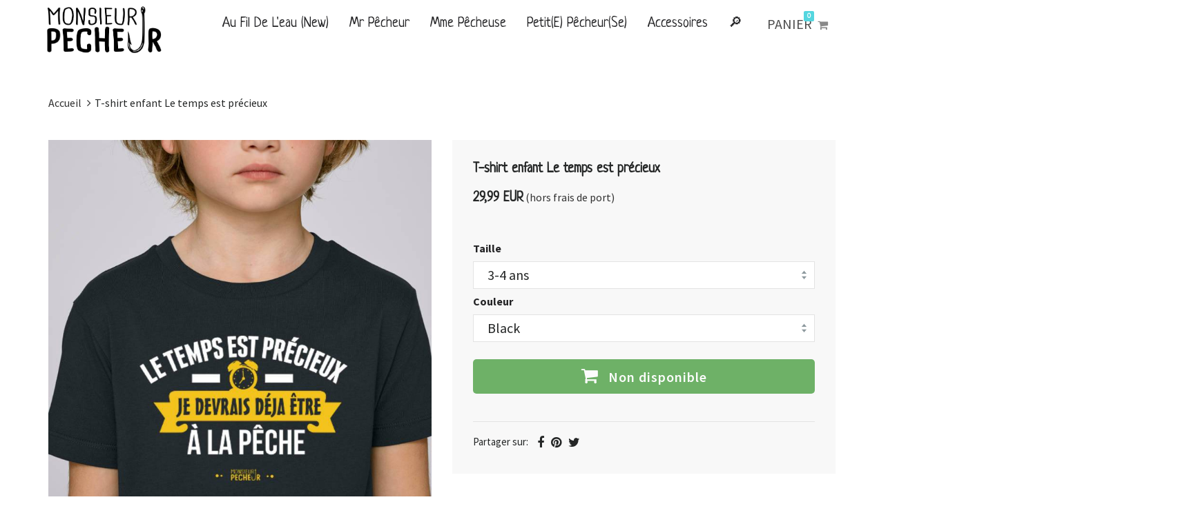

--- FILE ---
content_type: text/html; charset=utf-8
request_url: https://monsieurpecheur.fr/products/t-shirt-enfant-je-devrais-deja-etre-a-la-peche
body_size: 26684
content:
<!doctype html>
<!--[if IE 8]><html class="no-js lt-ie9" lang="en"> <![endif]-->
<!--[if IE 9 ]><html class="ie9 no-js"> <![endif]-->
<!--[if (gt IE 9)|!(IE)]><!--> <html class="no-js"> <!--<![endif]-->
<head>
  
  <!-- Global site tag (gtag.js) - Google Ads: 824416448 -->
  <script async src="https://www.googletagmanager.com/gtag/js?id=AW-824416448"></script>
  <script>
    window.dataLayer = window.dataLayer || [];
    function gtag(){dataLayer.push(arguments);}
    gtag('js', new Date());

    gtag('config', 'AW-824416448');
  </script>


  <!-- Basic page needs ================================================== -->
  <meta charset="utf-8">
  <meta http-equiv="X-UA-Compatible" content="IE=edge">
	
  <!-- Title and description ================================================== -->
  <title>
  T-shirt enfant Le temps est précieux &ndash; Monsieur Pêcheur
  </title>

  
  <meta name="description" content="  T-shirt enfant unisexe en coton bio pour un(e) pêcheur(euse) en herbe. Une super idée cadeau pour rendre heureux un garçon ou une fille qui a déjà la fibre de la pêche. ✅ T-shirt haut de gamme réalisé en coton peigné certifié bio, toucher doux, coupe ajustée et imprimé en France. ✅ Possibilité de retour sous 14 jours">
  

  <!-- Helpers ================================================== -->
  <!-- /snippets/social-meta-tags.liquid -->



<link rel="shortcut icon" href="//monsieurpecheur.fr/cdn/shop/t/16/assets/favicon.png?v=106941433277772360331636319744" type="image/png" />

<link rel="apple-touch-icon-precomposed" href="//monsieurpecheur.fr/cdn/shop/t/16/assets/icon-for-mobile.png?v=168171826655354236671636319755" />
<link rel="apple-touch-icon-precomposed" sizes="57x57" href="//monsieurpecheur.fr/cdn/shop/t/16/assets/icon-for-mobile_57x57.png?v=168171826655354236671636319755" />
<link rel="apple-touch-icon-precomposed" sizes="60x60" href="//monsieurpecheur.fr/cdn/shop/t/16/assets/icon-for-mobile_60x60.png?v=168171826655354236671636319755" />
<link rel="apple-touch-icon-precomposed" sizes="72x72" href="//monsieurpecheur.fr/cdn/shop/t/16/assets/icon-for-mobile_72x72.png?v=168171826655354236671636319755" />
<link rel="apple-touch-icon-precomposed" sizes="76x76" href="//monsieurpecheur.fr/cdn/shop/t/16/assets/icon-for-mobile_76x76.png?v=168171826655354236671636319755" />
<link rel="apple-touch-icon-precomposed" sizes="114x114" href="//monsieurpecheur.fr/cdn/shop/t/16/assets/icon-for-mobile_114x114.png?v=168171826655354236671636319755" />
<link rel="apple-touch-icon-precomposed" sizes="120x120" href="//monsieurpecheur.fr/cdn/shop/t/16/assets/icon-for-mobile_120x120.png?v=168171826655354236671636319755" />
<link rel="apple-touch-icon-precomposed" sizes="144x144" href="//monsieurpecheur.fr/cdn/shop/t/16/assets/icon-for-mobile_144x144.png?v=168171826655354236671636319755" />
<link rel="apple-touch-icon-precomposed" sizes="152x152" href="//monsieurpecheur.fr/cdn/shop/t/16/assets/icon-for-mobile_152x152.png?v=168171826655354236671636319755" />



  <meta property="og:type" content="product">
  <meta property="og:title" content="T-shirt enfant Le temps est précieux">
  
  <meta property="og:image" content="http://monsieurpecheur.fr/cdn/shop/products/T-shirt_Paints_Black_MAZ_-_Je_devrais_deja_etre_a_la_peche_7_0dca2fcb-4919-4705-b9b4-ab5cfe5bb995_grande.jpg?v=1606396695">
  <meta property="og:image:secure_url" content="https://monsieurpecheur.fr/cdn/shop/products/T-shirt_Paints_Black_MAZ_-_Je_devrais_deja_etre_a_la_peche_7_0dca2fcb-4919-4705-b9b4-ab5cfe5bb995_grande.jpg?v=1606396695">
  
  <meta property="og:image" content="http://monsieurpecheur.fr/cdn/shop/products/T-shirt_Paints_Black_PA_-_Je_devrais_deja_etre_a_la_peche_-_Base_Foncee_-_27x19cm_300DPI_c599328a-584b-4ffc-9073-818229af552b_grande.jpg?v=1606396695">
  <meta property="og:image:secure_url" content="https://monsieurpecheur.fr/cdn/shop/products/T-shirt_Paints_Black_PA_-_Je_devrais_deja_etre_a_la_peche_-_Base_Foncee_-_27x19cm_300DPI_c599328a-584b-4ffc-9073-818229af552b_grande.jpg?v=1606396695">
  
  <meta property="og:price:amount" content="29,99">
  <meta property="og:price:currency" content="EUR">


  <meta property="og:description" content="  T-shirt enfant unisexe en coton bio pour un(e) pêcheur(euse) en herbe. Une super idée cadeau pour rendre heureux un garçon ou une fille qui a déjà la fibre de la pêche. ✅ T-shirt haut de gamme réalisé en coton peigné certifié bio, toucher doux, coupe ajustée et imprimé en France. ✅ Possibilité de retour sous 14 jours">

  <meta property="og:url" content="https://monsieurpecheur.fr/products/t-shirt-enfant-je-devrais-deja-etre-a-la-peche">
  <meta property="og:site_name" content="Monsieur Pêcheur">





<meta name="twitter:card" content="summary">

  <meta name="twitter:title" content="T-shirt enfant Le temps est précieux">
  <meta name="twitter:description" content="  T-shirt enfant unisexe en coton bio pour un(e) pêcheur(euse) en herbe. Une super idée cadeau pour rendre heureux un garçon ou une fille qui a déjà la fibre de la pêche. ✅ T-shirt haut de gamme réalisé en coton peigné certifié bio, toucher doux, coupe ajustée et imprimé en France. ✅ Possibilité de retour sous 14 jours">
  <meta name="twitter:image" content="https://monsieurpecheur.fr/cdn/shop/products/T-shirt_Paints_Black_MAZ_-_Je_devrais_deja_etre_a_la_peche_7_0dca2fcb-4919-4705-b9b4-ab5cfe5bb995_medium.jpg?v=1606396695">
  <meta name="twitter:image:width" content="240">
  <meta name="twitter:image:height" content="240">


  <link rel="canonical" href="https://monsieurpecheur.fr/products/t-shirt-enfant-je-devrais-deja-etre-a-la-peche">
  <meta name="viewport" content="width=device-width,initial-scale=1">
  <meta name="theme-color" content="#62bbbb">
  <link rel="icon" href="//monsieurpecheur.fr/cdn/shop/t/16/assets/favicon.png?v=106941433277772360331636319744" type="image/png" sizes="16x16">
  
  <!-- font -->
  













<script type="text/javascript">
  WebFontConfig = {
    google: { families: [ 
      
        'Source Sans Pro:100,200,300,400,500,600,700,800,900'
	  
      
      
      	
      		,
      	      
        'Neucha:100,200,300,400,500,600,700,800,900'
	  
      
      
      	
      		,
      	      
        'Gaegu:100,200,300,400,500,600,700,800,900'
	  
      
      
      	
      		,
      	      
        'Galdeano:100,200,300,400,500,600,700,800,900'
	  
    ] }
  };
  (function() {
    var wf = document.createElement('script');
    wf.src = ('https:' == document.location.protocol ? 'https' : 'http') +
      '://ajax.googleapis.com/ajax/libs/webfont/1/webfont.js';
    wf.type = 'text/javascript';
    wf.async = 'true';
    var s = document.getElementsByTagName('script')[0];
    s.parentNode.insertBefore(wf, s);
  })(); 
</script>

  
  <!-- CSS ================================================== -->
  
  <link href="//monsieurpecheur.fr/cdn/shop/t/16/assets/jpreloader.css?v=68713286939928744741636319844" rel="stylesheet" type="text/css" media="all" />
  

  <link href="//monsieurpecheur.fr/cdn/shop/t/16/assets/timber_3.scss.css?v=79218460141659355051716294964" rel="stylesheet" type="text/css" media="all" />
  
  
  <link href="//monsieurpecheur.fr/cdn/shop/t/16/assets/style.scss.css?v=150940768811519787261636319844" rel="stylesheet" type="text/css" media="all" />
  
  <link href="//monsieurpecheur.fr/cdn/shop/t/16/assets/font-awesome.css?v=63684808038327842911636319745" rel="stylesheet" type="text/css" media="all" />
  <link href="//monsieurpecheur.fr/cdn/shop/t/16/assets/slick.css?v=3972543548944711731636319818" rel="stylesheet" type="text/css" media="all" />
  <link href="//monsieurpecheur.fr/cdn/shop/t/16/assets/magnific-popup.css?v=178212093968490411601636319792" rel="stylesheet" type="text/css" media="all" />
  
  <link href="//monsieurpecheur.fr/cdn/shop/t/16/assets/awemenu.css?v=169387941486237807801636319844" rel="stylesheet" type="text/css" media="all" />
  
  
  <link href="//monsieurpecheur.fr/cdn/shop/t/16/assets/main.css?v=77996266143330261101636319844" rel="stylesheet" type="text/css" media="all" />
  
  
  <link href="//monsieurpecheur.fr/cdn/shop/t/16/assets/YouTubePopUp.css?v=50086304754840313921636319829" rel="stylesheet" type="text/css" media="all" />

  <link href="//monsieurpecheur.fr/cdn/shop/t/16/assets/engo-customize.scss.css?v=133961803463053873681636319844" rel="stylesheet" type="text/css" media="all" />

  

  <!-- Header hook for plugins ================================================== -->
  <link href="//monsieurpecheur.fr/cdn/shop/t/16/assets/ndnapps-notificationbar-styles.css?v=21224748937882337161636319798" rel="stylesheet" type="text/css" media="all" />
<script>window.performance && window.performance.mark && window.performance.mark('shopify.content_for_header.start');</script><meta name="google-site-verification" content="Ukq4gnDJZQw3uOqhW02MBe7o0wOMu9lsTcephb8QBG0">
<meta name="facebook-domain-verification" content="iprd9dk28usc07z6ypmvqxsk3p01lx">
<meta id="shopify-digital-wallet" name="shopify-digital-wallet" content="/8378417267/digital_wallets/dialog">
<meta name="shopify-checkout-api-token" content="524120fa469ead5ebc94e48860c4bcc5">
<meta id="in-context-paypal-metadata" data-shop-id="8378417267" data-venmo-supported="false" data-environment="production" data-locale="fr_FR" data-paypal-v4="true" data-currency="EUR">
<link rel="alternate" type="application/json+oembed" href="https://monsieurpecheur.fr/products/t-shirt-enfant-je-devrais-deja-etre-a-la-peche.oembed">
<script async="async" src="/checkouts/internal/preloads.js?locale=fr-FR"></script>
<script id="shopify-features" type="application/json">{"accessToken":"524120fa469ead5ebc94e48860c4bcc5","betas":["rich-media-storefront-analytics"],"domain":"monsieurpecheur.fr","predictiveSearch":true,"shopId":8378417267,"locale":"fr"}</script>
<script>var Shopify = Shopify || {};
Shopify.shop = "vairon-grognon.myshopify.com";
Shopify.locale = "fr";
Shopify.currency = {"active":"EUR","rate":"1.0"};
Shopify.country = "FR";
Shopify.theme = {"name":"Copie de teeperfect-goodversion","id":128672825589,"schema_name":"Teeperfect","schema_version":"1.0.0","theme_store_id":null,"role":"main"};
Shopify.theme.handle = "null";
Shopify.theme.style = {"id":null,"handle":null};
Shopify.cdnHost = "monsieurpecheur.fr/cdn";
Shopify.routes = Shopify.routes || {};
Shopify.routes.root = "/";</script>
<script type="module">!function(o){(o.Shopify=o.Shopify||{}).modules=!0}(window);</script>
<script>!function(o){function n(){var o=[];function n(){o.push(Array.prototype.slice.apply(arguments))}return n.q=o,n}var t=o.Shopify=o.Shopify||{};t.loadFeatures=n(),t.autoloadFeatures=n()}(window);</script>
<script id="shop-js-analytics" type="application/json">{"pageType":"product"}</script>
<script defer="defer" async type="module" src="//monsieurpecheur.fr/cdn/shopifycloud/shop-js/modules/v2/client.init-shop-cart-sync_DyYWCJny.fr.esm.js"></script>
<script defer="defer" async type="module" src="//monsieurpecheur.fr/cdn/shopifycloud/shop-js/modules/v2/chunk.common_BDBm0ZZC.esm.js"></script>
<script type="module">
  await import("//monsieurpecheur.fr/cdn/shopifycloud/shop-js/modules/v2/client.init-shop-cart-sync_DyYWCJny.fr.esm.js");
await import("//monsieurpecheur.fr/cdn/shopifycloud/shop-js/modules/v2/chunk.common_BDBm0ZZC.esm.js");

  window.Shopify.SignInWithShop?.initShopCartSync?.({"fedCMEnabled":true,"windoidEnabled":true});

</script>
<script>(function() {
  var isLoaded = false;
  function asyncLoad() {
    if (isLoaded) return;
    isLoaded = true;
    var urls = ["https:\/\/a.mailmunch.co\/widgets\/site-520494-c6f3345da201b9a5cf48901263a05622b5e5fac1.js?shop=vairon-grognon.myshopify.com","https:\/\/embed.tawk.to\/widget-script\/5bf6924179ed6453ccaa999f\/default.js?shop=vairon-grognon.myshopify.com","\/\/cdn.shopify.com\/proxy\/a57bb5f511213d4b6c7dcc5d7bd81281044c99222245f960f88fe89f2c005ba2\/api.goaffpro.com\/loader.js?shop=vairon-grognon.myshopify.com\u0026sp-cache-control=cHVibGljLCBtYXgtYWdlPTkwMA","\/\/www.powr.io\/powr.js?powr-token=vairon-grognon.myshopify.com\u0026external-type=shopify\u0026shop=vairon-grognon.myshopify.com","\/\/cdn.shopify.com\/proxy\/dc5420379ce7129b6f34471e36b162eb0b9f3b669beecebc426d6df028b0b0d6\/storage.googleapis.com\/adnabu-shopify\/online-store\/e8b5a4d571b9478e878c61a91706640645.min.js?shop=vairon-grognon.myshopify.com\u0026sp-cache-control=cHVibGljLCBtYXgtYWdlPTkwMA"];
    for (var i = 0; i < urls.length; i++) {
      var s = document.createElement('script');
      s.type = 'text/javascript';
      s.async = true;
      s.src = urls[i];
      var x = document.getElementsByTagName('script')[0];
      x.parentNode.insertBefore(s, x);
    }
  };
  if(window.attachEvent) {
    window.attachEvent('onload', asyncLoad);
  } else {
    window.addEventListener('load', asyncLoad, false);
  }
})();</script>
<script id="__st">var __st={"a":8378417267,"offset":3600,"reqid":"50023e85-99e1-44a1-9066-8ed8ae7de83c-1768909459","pageurl":"monsieurpecheur.fr\/products\/t-shirt-enfant-je-devrais-deja-etre-a-la-peche","u":"b43c23ddcf7e","p":"product","rtyp":"product","rid":1776683352179};</script>
<script>window.ShopifyPaypalV4VisibilityTracking = true;</script>
<script id="captcha-bootstrap">!function(){'use strict';const t='contact',e='account',n='new_comment',o=[[t,t],['blogs',n],['comments',n],[t,'customer']],c=[[e,'customer_login'],[e,'guest_login'],[e,'recover_customer_password'],[e,'create_customer']],r=t=>t.map((([t,e])=>`form[action*='/${t}']:not([data-nocaptcha='true']) input[name='form_type'][value='${e}']`)).join(','),a=t=>()=>t?[...document.querySelectorAll(t)].map((t=>t.form)):[];function s(){const t=[...o],e=r(t);return a(e)}const i='password',u='form_key',d=['recaptcha-v3-token','g-recaptcha-response','h-captcha-response',i],f=()=>{try{return window.sessionStorage}catch{return}},m='__shopify_v',_=t=>t.elements[u];function p(t,e,n=!1){try{const o=window.sessionStorage,c=JSON.parse(o.getItem(e)),{data:r}=function(t){const{data:e,action:n}=t;return t[m]||n?{data:e,action:n}:{data:t,action:n}}(c);for(const[e,n]of Object.entries(r))t.elements[e]&&(t.elements[e].value=n);n&&o.removeItem(e)}catch(o){console.error('form repopulation failed',{error:o})}}const l='form_type',E='cptcha';function T(t){t.dataset[E]=!0}const w=window,h=w.document,L='Shopify',v='ce_forms',y='captcha';let A=!1;((t,e)=>{const n=(g='f06e6c50-85a8-45c8-87d0-21a2b65856fe',I='https://cdn.shopify.com/shopifycloud/storefront-forms-hcaptcha/ce_storefront_forms_captcha_hcaptcha.v1.5.2.iife.js',D={infoText:'Protégé par hCaptcha',privacyText:'Confidentialité',termsText:'Conditions'},(t,e,n)=>{const o=w[L][v],c=o.bindForm;if(c)return c(t,g,e,D).then(n);var r;o.q.push([[t,g,e,D],n]),r=I,A||(h.body.append(Object.assign(h.createElement('script'),{id:'captcha-provider',async:!0,src:r})),A=!0)});var g,I,D;w[L]=w[L]||{},w[L][v]=w[L][v]||{},w[L][v].q=[],w[L][y]=w[L][y]||{},w[L][y].protect=function(t,e){n(t,void 0,e),T(t)},Object.freeze(w[L][y]),function(t,e,n,w,h,L){const[v,y,A,g]=function(t,e,n){const i=e?o:[],u=t?c:[],d=[...i,...u],f=r(d),m=r(i),_=r(d.filter((([t,e])=>n.includes(e))));return[a(f),a(m),a(_),s()]}(w,h,L),I=t=>{const e=t.target;return e instanceof HTMLFormElement?e:e&&e.form},D=t=>v().includes(t);t.addEventListener('submit',(t=>{const e=I(t);if(!e)return;const n=D(e)&&!e.dataset.hcaptchaBound&&!e.dataset.recaptchaBound,o=_(e),c=g().includes(e)&&(!o||!o.value);(n||c)&&t.preventDefault(),c&&!n&&(function(t){try{if(!f())return;!function(t){const e=f();if(!e)return;const n=_(t);if(!n)return;const o=n.value;o&&e.removeItem(o)}(t);const e=Array.from(Array(32),(()=>Math.random().toString(36)[2])).join('');!function(t,e){_(t)||t.append(Object.assign(document.createElement('input'),{type:'hidden',name:u})),t.elements[u].value=e}(t,e),function(t,e){const n=f();if(!n)return;const o=[...t.querySelectorAll(`input[type='${i}']`)].map((({name:t})=>t)),c=[...d,...o],r={};for(const[a,s]of new FormData(t).entries())c.includes(a)||(r[a]=s);n.setItem(e,JSON.stringify({[m]:1,action:t.action,data:r}))}(t,e)}catch(e){console.error('failed to persist form',e)}}(e),e.submit())}));const S=(t,e)=>{t&&!t.dataset[E]&&(n(t,e.some((e=>e===t))),T(t))};for(const o of['focusin','change'])t.addEventListener(o,(t=>{const e=I(t);D(e)&&S(e,y())}));const B=e.get('form_key'),M=e.get(l),P=B&&M;t.addEventListener('DOMContentLoaded',(()=>{const t=y();if(P)for(const e of t)e.elements[l].value===M&&p(e,B);[...new Set([...A(),...v().filter((t=>'true'===t.dataset.shopifyCaptcha))])].forEach((e=>S(e,t)))}))}(h,new URLSearchParams(w.location.search),n,t,e,['guest_login'])})(!0,!0)}();</script>
<script integrity="sha256-4kQ18oKyAcykRKYeNunJcIwy7WH5gtpwJnB7kiuLZ1E=" data-source-attribution="shopify.loadfeatures" defer="defer" src="//monsieurpecheur.fr/cdn/shopifycloud/storefront/assets/storefront/load_feature-a0a9edcb.js" crossorigin="anonymous"></script>
<script data-source-attribution="shopify.dynamic_checkout.dynamic.init">var Shopify=Shopify||{};Shopify.PaymentButton=Shopify.PaymentButton||{isStorefrontPortableWallets:!0,init:function(){window.Shopify.PaymentButton.init=function(){};var t=document.createElement("script");t.src="https://monsieurpecheur.fr/cdn/shopifycloud/portable-wallets/latest/portable-wallets.fr.js",t.type="module",document.head.appendChild(t)}};
</script>
<script data-source-attribution="shopify.dynamic_checkout.buyer_consent">
  function portableWalletsHideBuyerConsent(e){var t=document.getElementById("shopify-buyer-consent"),n=document.getElementById("shopify-subscription-policy-button");t&&n&&(t.classList.add("hidden"),t.setAttribute("aria-hidden","true"),n.removeEventListener("click",e))}function portableWalletsShowBuyerConsent(e){var t=document.getElementById("shopify-buyer-consent"),n=document.getElementById("shopify-subscription-policy-button");t&&n&&(t.classList.remove("hidden"),t.removeAttribute("aria-hidden"),n.addEventListener("click",e))}window.Shopify?.PaymentButton&&(window.Shopify.PaymentButton.hideBuyerConsent=portableWalletsHideBuyerConsent,window.Shopify.PaymentButton.showBuyerConsent=portableWalletsShowBuyerConsent);
</script>
<script data-source-attribution="shopify.dynamic_checkout.cart.bootstrap">document.addEventListener("DOMContentLoaded",(function(){function t(){return document.querySelector("shopify-accelerated-checkout-cart, shopify-accelerated-checkout")}if(t())Shopify.PaymentButton.init();else{new MutationObserver((function(e,n){t()&&(Shopify.PaymentButton.init(),n.disconnect())})).observe(document.body,{childList:!0,subtree:!0})}}));
</script>
<link id="shopify-accelerated-checkout-styles" rel="stylesheet" media="screen" href="https://monsieurpecheur.fr/cdn/shopifycloud/portable-wallets/latest/accelerated-checkout-backwards-compat.css" crossorigin="anonymous">
<style id="shopify-accelerated-checkout-cart">
        #shopify-buyer-consent {
  margin-top: 1em;
  display: inline-block;
  width: 100%;
}

#shopify-buyer-consent.hidden {
  display: none;
}

#shopify-subscription-policy-button {
  background: none;
  border: none;
  padding: 0;
  text-decoration: underline;
  font-size: inherit;
  cursor: pointer;
}

#shopify-subscription-policy-button::before {
  box-shadow: none;
}

      </style>

<script>window.performance && window.performance.mark && window.performance.mark('shopify.content_for_header.end');</script>
  <!-- /snippets/oldIE-js.liquid -->


<!--[if lt IE 9]>
<script src="//cdnjs.cloudflare.com/ajax/libs/html5shiv/3.7.2/html5shiv.min.js" type="text/javascript"></script>
<script src="//monsieurpecheur.fr/cdn/shop/t/16/assets/respond.min.js?v=95960403441832019361636319805" type="text/javascript"></script>
<link href="//monsieurpecheur.fr/cdn/shop/t/16/assets/respond-proxy.html" id="respond-proxy" rel="respond-proxy" />
<link href="//monsieurpecheur.fr/search?q=2ebc64689775e561b13433de1f5e987e" id="respond-redirect" rel="respond-redirect" />
<script src="//monsieurpecheur.fr/search?q=2ebc64689775e561b13433de1f5e987e" type="text/javascript"></script>
<![endif]-->



  <script src="//ajax.googleapis.com/ajax/libs/jquery/1.11.0/jquery.min.js" type="text/javascript"></script>
  <script src="//monsieurpecheur.fr/cdn/shopifycloud/storefront/assets/themes_support/api.jquery-7ab1a3a4.js" type="text/javascript"></script>
  <script src="//monsieurpecheur.fr/cdn/shop/t/16/assets/modernizr.min.js?v=170583868966104506851636319794" type="text/javascript"></script>
  <script src="//monsieurpecheur.fr/cdn/shopifycloud/storefront/assets/themes_support/option_selection-b017cd28.js" type="text/javascript"></script>
  <!-- elevateZoom -->
  <script src="//monsieurpecheur.fr/cdn/shop/t/16/assets/jquery.elevateZoom-3.0.8.min.js?v=84862963095677013161636319769" type="text/javascript"></script>
  <script src="//monsieurpecheur.fr/cdn/shop/t/16/assets/jpreloader.js?v=66226905637123513171636319844" type="text/javascript"></script>
  <script src="//monsieurpecheur.fr/cdn/shop/t/16/assets/slick.min.js?v=171369436777625618661636319819" type="text/javascript"></script>

  <script src="//monsieurpecheur.fr/cdn/shop/t/16/assets/YouTubePopUp.jquery.js?v=11007546690761521761636319830" type="text/javascript"></script>
  
  

<script>
  window.ajax_cart = true;
  window.money_format = '{{amount_with_comma_separator}} EUR';
  window.shop_currency = 'EUR';
  window.show_multiple_currencies = true;
  window.loading_url = "//monsieurpecheur.fr/cdn/shop/t/16/assets/loader.gif?v=33213862249886050121636319785";
  window.use_color_swatch = true;
  window.product_image_resize = true;
  window.enable_sidebar_multiple_choice = true;

  window.file_url = "//monsieurpecheur.fr/cdn/shop/files/?v=2873";
  window.asset_url = "";
  window.images_size = {
    is_crop: true,
    ratio_width : 1,
    ratio_height : 1,
  };
  window.inventory_text = {
    in_stock: "En stock",
    many_in_stock: "Translation missing: fr.products.product.many_in_stock",
    out_of_stock: "Rupture de stock",
    add_to_cart: "Ajouter au panier",
    sold_out: "Épuisé",
    unavailable: "Non disponible"
  };

  window.sidebar_toggle = {
    show_sidebar_toggle: "Translation missing: fr.general.sidebar_toggle.show_sidebar_toggle",
    hide_sidebar_toggle: "Translation missing: fr.general.sidebar_toggle.hide_sidebar_toggle"
  };

</script>

  
  
  
<!-- /snippets/social-meta-tags.liquid -->



<link rel="shortcut icon" href="//monsieurpecheur.fr/cdn/shop/t/16/assets/favicon.png?v=106941433277772360331636319744" type="image/png" />

<link rel="apple-touch-icon-precomposed" href="//monsieurpecheur.fr/cdn/shop/t/16/assets/icon-for-mobile.png?v=168171826655354236671636319755" />
<link rel="apple-touch-icon-precomposed" sizes="57x57" href="//monsieurpecheur.fr/cdn/shop/t/16/assets/icon-for-mobile_57x57.png?v=168171826655354236671636319755" />
<link rel="apple-touch-icon-precomposed" sizes="60x60" href="//monsieurpecheur.fr/cdn/shop/t/16/assets/icon-for-mobile_60x60.png?v=168171826655354236671636319755" />
<link rel="apple-touch-icon-precomposed" sizes="72x72" href="//monsieurpecheur.fr/cdn/shop/t/16/assets/icon-for-mobile_72x72.png?v=168171826655354236671636319755" />
<link rel="apple-touch-icon-precomposed" sizes="76x76" href="//monsieurpecheur.fr/cdn/shop/t/16/assets/icon-for-mobile_76x76.png?v=168171826655354236671636319755" />
<link rel="apple-touch-icon-precomposed" sizes="114x114" href="//monsieurpecheur.fr/cdn/shop/t/16/assets/icon-for-mobile_114x114.png?v=168171826655354236671636319755" />
<link rel="apple-touch-icon-precomposed" sizes="120x120" href="//monsieurpecheur.fr/cdn/shop/t/16/assets/icon-for-mobile_120x120.png?v=168171826655354236671636319755" />
<link rel="apple-touch-icon-precomposed" sizes="144x144" href="//monsieurpecheur.fr/cdn/shop/t/16/assets/icon-for-mobile_144x144.png?v=168171826655354236671636319755" />
<link rel="apple-touch-icon-precomposed" sizes="152x152" href="//monsieurpecheur.fr/cdn/shop/t/16/assets/icon-for-mobile_152x152.png?v=168171826655354236671636319755" />



  <meta property="og:type" content="product">
  <meta property="og:title" content="T-shirt enfant Le temps est précieux">
  
  <meta property="og:image" content="http://monsieurpecheur.fr/cdn/shop/products/T-shirt_Paints_Black_MAZ_-_Je_devrais_deja_etre_a_la_peche_7_0dca2fcb-4919-4705-b9b4-ab5cfe5bb995_grande.jpg?v=1606396695">
  <meta property="og:image:secure_url" content="https://monsieurpecheur.fr/cdn/shop/products/T-shirt_Paints_Black_MAZ_-_Je_devrais_deja_etre_a_la_peche_7_0dca2fcb-4919-4705-b9b4-ab5cfe5bb995_grande.jpg?v=1606396695">
  
  <meta property="og:image" content="http://monsieurpecheur.fr/cdn/shop/products/T-shirt_Paints_Black_PA_-_Je_devrais_deja_etre_a_la_peche_-_Base_Foncee_-_27x19cm_300DPI_c599328a-584b-4ffc-9073-818229af552b_grande.jpg?v=1606396695">
  <meta property="og:image:secure_url" content="https://monsieurpecheur.fr/cdn/shop/products/T-shirt_Paints_Black_PA_-_Je_devrais_deja_etre_a_la_peche_-_Base_Foncee_-_27x19cm_300DPI_c599328a-584b-4ffc-9073-818229af552b_grande.jpg?v=1606396695">
  
  <meta property="og:price:amount" content="29,99">
  <meta property="og:price:currency" content="EUR">


  <meta property="og:description" content="  T-shirt enfant unisexe en coton bio pour un(e) pêcheur(euse) en herbe. Une super idée cadeau pour rendre heureux un garçon ou une fille qui a déjà la fibre de la pêche. ✅ T-shirt haut de gamme réalisé en coton peigné certifié bio, toucher doux, coupe ajustée et imprimé en France. ✅ Possibilité de retour sous 14 jours">

  <meta property="og:url" content="https://monsieurpecheur.fr/products/t-shirt-enfant-je-devrais-deja-etre-a-la-peche">
  <meta property="og:site_name" content="Monsieur Pêcheur">





<meta name="twitter:card" content="summary">

  <meta name="twitter:title" content="T-shirt enfant Le temps est précieux">
  <meta name="twitter:description" content="  T-shirt enfant unisexe en coton bio pour un(e) pêcheur(euse) en herbe. Une super idée cadeau pour rendre heureux un garçon ou une fille qui a déjà la fibre de la pêche. ✅ T-shirt haut de gamme réalisé en coton peigné certifié bio, toucher doux, coupe ajustée et imprimé en France. ✅ Possibilité de retour sous 14 jours">
  <meta name="twitter:image" content="https://monsieurpecheur.fr/cdn/shop/products/T-shirt_Paints_Black_MAZ_-_Je_devrais_deja_etre_a_la_peche_7_0dca2fcb-4919-4705-b9b4-ab5cfe5bb995_medium.jpg?v=1606396695">
  <meta name="twitter:image:width" content="240">
  <meta name="twitter:image:height" content="240">


<meta name="p:domain_verify" content="20c7cfcfbc724e77281df2491a423c38"/>
  <link href="//monsieurpecheur.fr/cdn/shop/t/16/assets/shopstorm-apps.scss.css?v=109754609985387627131636319844" rel="stylesheet" type="text/css" media="all" />
  <meta name="p:domain_verify" content="b9dce0ca661cd6720af08e927ab6f797"/>

  <!-- "snippets/shogun-head.liquid" was not rendered, the associated app was uninstalled -->
 
  <!-- "snippets/pagefly-header.liquid" was not rendered, the associated app was uninstalled -->
  <script type="text/javascript">
!function(e){if(!window.pintrk){window.pintrk=function()
{window.pintrk.queue.push(Array.prototype.slice.call(arguments))};var
n=window.pintrk;n.queue=[],n.version="3.0";var
t=document.createElement("script");t.async=!0,t.src=e;var
r=document.getElementsByTagName("script")[0];r.parentNode.insertBefore(t,r)}}
("https://s.pinimg.com/ct/core.js"); 

pintrk('load','2613687288886', { em: '', });
pintrk('page');
</script> 
<noscript> 
<img height="1" width="1" style="display:none;" alt=""
src="https://ct.pinterest.com/v3/?tid=2613687288886&noscript=1" /> 
</noscript>
  
<script>var scaaffCheck = false;</script>
<script src="//monsieurpecheur.fr/cdn/shop/t/16/assets/sca_affiliate.js?v=95902612295095799461636319814" type="text/javascript"></script>
<link href="https://monorail-edge.shopifysvc.com" rel="dns-prefetch">
<script>(function(){if ("sendBeacon" in navigator && "performance" in window) {try {var session_token_from_headers = performance.getEntriesByType('navigation')[0].serverTiming.find(x => x.name == '_s').description;} catch {var session_token_from_headers = undefined;}var session_cookie_matches = document.cookie.match(/_shopify_s=([^;]*)/);var session_token_from_cookie = session_cookie_matches && session_cookie_matches.length === 2 ? session_cookie_matches[1] : "";var session_token = session_token_from_headers || session_token_from_cookie || "";function handle_abandonment_event(e) {var entries = performance.getEntries().filter(function(entry) {return /monorail-edge.shopifysvc.com/.test(entry.name);});if (!window.abandonment_tracked && entries.length === 0) {window.abandonment_tracked = true;var currentMs = Date.now();var navigation_start = performance.timing.navigationStart;var payload = {shop_id: 8378417267,url: window.location.href,navigation_start,duration: currentMs - navigation_start,session_token,page_type: "product"};window.navigator.sendBeacon("https://monorail-edge.shopifysvc.com/v1/produce", JSON.stringify({schema_id: "online_store_buyer_site_abandonment/1.1",payload: payload,metadata: {event_created_at_ms: currentMs,event_sent_at_ms: currentMs}}));}}window.addEventListener('pagehide', handle_abandonment_event);}}());</script>
<script id="web-pixels-manager-setup">(function e(e,d,r,n,o){if(void 0===o&&(o={}),!Boolean(null===(a=null===(i=window.Shopify)||void 0===i?void 0:i.analytics)||void 0===a?void 0:a.replayQueue)){var i,a;window.Shopify=window.Shopify||{};var t=window.Shopify;t.analytics=t.analytics||{};var s=t.analytics;s.replayQueue=[],s.publish=function(e,d,r){return s.replayQueue.push([e,d,r]),!0};try{self.performance.mark("wpm:start")}catch(e){}var l=function(){var e={modern:/Edge?\/(1{2}[4-9]|1[2-9]\d|[2-9]\d{2}|\d{4,})\.\d+(\.\d+|)|Firefox\/(1{2}[4-9]|1[2-9]\d|[2-9]\d{2}|\d{4,})\.\d+(\.\d+|)|Chrom(ium|e)\/(9{2}|\d{3,})\.\d+(\.\d+|)|(Maci|X1{2}).+ Version\/(15\.\d+|(1[6-9]|[2-9]\d|\d{3,})\.\d+)([,.]\d+|)( \(\w+\)|)( Mobile\/\w+|) Safari\/|Chrome.+OPR\/(9{2}|\d{3,})\.\d+\.\d+|(CPU[ +]OS|iPhone[ +]OS|CPU[ +]iPhone|CPU IPhone OS|CPU iPad OS)[ +]+(15[._]\d+|(1[6-9]|[2-9]\d|\d{3,})[._]\d+)([._]\d+|)|Android:?[ /-](13[3-9]|1[4-9]\d|[2-9]\d{2}|\d{4,})(\.\d+|)(\.\d+|)|Android.+Firefox\/(13[5-9]|1[4-9]\d|[2-9]\d{2}|\d{4,})\.\d+(\.\d+|)|Android.+Chrom(ium|e)\/(13[3-9]|1[4-9]\d|[2-9]\d{2}|\d{4,})\.\d+(\.\d+|)|SamsungBrowser\/([2-9]\d|\d{3,})\.\d+/,legacy:/Edge?\/(1[6-9]|[2-9]\d|\d{3,})\.\d+(\.\d+|)|Firefox\/(5[4-9]|[6-9]\d|\d{3,})\.\d+(\.\d+|)|Chrom(ium|e)\/(5[1-9]|[6-9]\d|\d{3,})\.\d+(\.\d+|)([\d.]+$|.*Safari\/(?![\d.]+ Edge\/[\d.]+$))|(Maci|X1{2}).+ Version\/(10\.\d+|(1[1-9]|[2-9]\d|\d{3,})\.\d+)([,.]\d+|)( \(\w+\)|)( Mobile\/\w+|) Safari\/|Chrome.+OPR\/(3[89]|[4-9]\d|\d{3,})\.\d+\.\d+|(CPU[ +]OS|iPhone[ +]OS|CPU[ +]iPhone|CPU IPhone OS|CPU iPad OS)[ +]+(10[._]\d+|(1[1-9]|[2-9]\d|\d{3,})[._]\d+)([._]\d+|)|Android:?[ /-](13[3-9]|1[4-9]\d|[2-9]\d{2}|\d{4,})(\.\d+|)(\.\d+|)|Mobile Safari.+OPR\/([89]\d|\d{3,})\.\d+\.\d+|Android.+Firefox\/(13[5-9]|1[4-9]\d|[2-9]\d{2}|\d{4,})\.\d+(\.\d+|)|Android.+Chrom(ium|e)\/(13[3-9]|1[4-9]\d|[2-9]\d{2}|\d{4,})\.\d+(\.\d+|)|Android.+(UC? ?Browser|UCWEB|U3)[ /]?(15\.([5-9]|\d{2,})|(1[6-9]|[2-9]\d|\d{3,})\.\d+)\.\d+|SamsungBrowser\/(5\.\d+|([6-9]|\d{2,})\.\d+)|Android.+MQ{2}Browser\/(14(\.(9|\d{2,})|)|(1[5-9]|[2-9]\d|\d{3,})(\.\d+|))(\.\d+|)|K[Aa][Ii]OS\/(3\.\d+|([4-9]|\d{2,})\.\d+)(\.\d+|)/},d=e.modern,r=e.legacy,n=navigator.userAgent;return n.match(d)?"modern":n.match(r)?"legacy":"unknown"}(),u="modern"===l?"modern":"legacy",c=(null!=n?n:{modern:"",legacy:""})[u],f=function(e){return[e.baseUrl,"/wpm","/b",e.hashVersion,"modern"===e.buildTarget?"m":"l",".js"].join("")}({baseUrl:d,hashVersion:r,buildTarget:u}),m=function(e){var d=e.version,r=e.bundleTarget,n=e.surface,o=e.pageUrl,i=e.monorailEndpoint;return{emit:function(e){var a=e.status,t=e.errorMsg,s=(new Date).getTime(),l=JSON.stringify({metadata:{event_sent_at_ms:s},events:[{schema_id:"web_pixels_manager_load/3.1",payload:{version:d,bundle_target:r,page_url:o,status:a,surface:n,error_msg:t},metadata:{event_created_at_ms:s}}]});if(!i)return console&&console.warn&&console.warn("[Web Pixels Manager] No Monorail endpoint provided, skipping logging."),!1;try{return self.navigator.sendBeacon.bind(self.navigator)(i,l)}catch(e){}var u=new XMLHttpRequest;try{return u.open("POST",i,!0),u.setRequestHeader("Content-Type","text/plain"),u.send(l),!0}catch(e){return console&&console.warn&&console.warn("[Web Pixels Manager] Got an unhandled error while logging to Monorail."),!1}}}}({version:r,bundleTarget:l,surface:e.surface,pageUrl:self.location.href,monorailEndpoint:e.monorailEndpoint});try{o.browserTarget=l,function(e){var d=e.src,r=e.async,n=void 0===r||r,o=e.onload,i=e.onerror,a=e.sri,t=e.scriptDataAttributes,s=void 0===t?{}:t,l=document.createElement("script"),u=document.querySelector("head"),c=document.querySelector("body");if(l.async=n,l.src=d,a&&(l.integrity=a,l.crossOrigin="anonymous"),s)for(var f in s)if(Object.prototype.hasOwnProperty.call(s,f))try{l.dataset[f]=s[f]}catch(e){}if(o&&l.addEventListener("load",o),i&&l.addEventListener("error",i),u)u.appendChild(l);else{if(!c)throw new Error("Did not find a head or body element to append the script");c.appendChild(l)}}({src:f,async:!0,onload:function(){if(!function(){var e,d;return Boolean(null===(d=null===(e=window.Shopify)||void 0===e?void 0:e.analytics)||void 0===d?void 0:d.initialized)}()){var d=window.webPixelsManager.init(e)||void 0;if(d){var r=window.Shopify.analytics;r.replayQueue.forEach((function(e){var r=e[0],n=e[1],o=e[2];d.publishCustomEvent(r,n,o)})),r.replayQueue=[],r.publish=d.publishCustomEvent,r.visitor=d.visitor,r.initialized=!0}}},onerror:function(){return m.emit({status:"failed",errorMsg:"".concat(f," has failed to load")})},sri:function(e){var d=/^sha384-[A-Za-z0-9+/=]+$/;return"string"==typeof e&&d.test(e)}(c)?c:"",scriptDataAttributes:o}),m.emit({status:"loading"})}catch(e){m.emit({status:"failed",errorMsg:(null==e?void 0:e.message)||"Unknown error"})}}})({shopId: 8378417267,storefrontBaseUrl: "https://monsieurpecheur.fr",extensionsBaseUrl: "https://extensions.shopifycdn.com/cdn/shopifycloud/web-pixels-manager",monorailEndpoint: "https://monorail-edge.shopifysvc.com/unstable/produce_batch",surface: "storefront-renderer",enabledBetaFlags: ["2dca8a86"],webPixelsConfigList: [{"id":"2523791695","configuration":"{\"shop\":\"vairon-grognon.myshopify.com\",\"cookie_duration\":\"604800\"}","eventPayloadVersion":"v1","runtimeContext":"STRICT","scriptVersion":"a2e7513c3708f34b1f617d7ce88f9697","type":"APP","apiClientId":2744533,"privacyPurposes":["ANALYTICS","MARKETING"],"dataSharingAdjustments":{"protectedCustomerApprovalScopes":["read_customer_address","read_customer_email","read_customer_name","read_customer_personal_data","read_customer_phone"]}},{"id":"969670991","configuration":"{\"config\":\"{\\\"pixel_id\\\":\\\"AW-824416448\\\",\\\"target_country\\\":\\\"FR\\\",\\\"gtag_events\\\":[{\\\"type\\\":\\\"search\\\",\\\"action_label\\\":\\\"AW-824416448\\\/DuPKCPDL3o8BEMCxjokD\\\"},{\\\"type\\\":\\\"begin_checkout\\\",\\\"action_label\\\":\\\"AW-824416448\\\/_K-uCO3L3o8BEMCxjokD\\\"},{\\\"type\\\":\\\"view_item\\\",\\\"action_label\\\":[\\\"AW-824416448\\\/k2r9COfL3o8BEMCxjokD\\\",\\\"MC-0XMNX9ZSHQ\\\"]},{\\\"type\\\":\\\"purchase\\\",\\\"action_label\\\":[\\\"AW-824416448\\\/t2bCCOTL3o8BEMCxjokD\\\",\\\"MC-0XMNX9ZSHQ\\\"]},{\\\"type\\\":\\\"page_view\\\",\\\"action_label\\\":[\\\"AW-824416448\\\/fUPQCOHL3o8BEMCxjokD\\\",\\\"MC-0XMNX9ZSHQ\\\"]},{\\\"type\\\":\\\"add_payment_info\\\",\\\"action_label\\\":\\\"AW-824416448\\\/iyfBCPPL3o8BEMCxjokD\\\"},{\\\"type\\\":\\\"add_to_cart\\\",\\\"action_label\\\":\\\"AW-824416448\\\/EPd5COrL3o8BEMCxjokD\\\"}],\\\"enable_monitoring_mode\\\":false}\"}","eventPayloadVersion":"v1","runtimeContext":"OPEN","scriptVersion":"b2a88bafab3e21179ed38636efcd8a93","type":"APP","apiClientId":1780363,"privacyPurposes":[],"dataSharingAdjustments":{"protectedCustomerApprovalScopes":["read_customer_address","read_customer_email","read_customer_name","read_customer_personal_data","read_customer_phone"]}},{"id":"427393359","configuration":"{\"pixel_id\":\"269957426984317\",\"pixel_type\":\"facebook_pixel\",\"metaapp_system_user_token\":\"-\"}","eventPayloadVersion":"v1","runtimeContext":"OPEN","scriptVersion":"ca16bc87fe92b6042fbaa3acc2fbdaa6","type":"APP","apiClientId":2329312,"privacyPurposes":["ANALYTICS","MARKETING","SALE_OF_DATA"],"dataSharingAdjustments":{"protectedCustomerApprovalScopes":["read_customer_address","read_customer_email","read_customer_name","read_customer_personal_data","read_customer_phone"]}},{"id":"153518415","configuration":"{\"tagID\":\"2613687288886\"}","eventPayloadVersion":"v1","runtimeContext":"STRICT","scriptVersion":"18031546ee651571ed29edbe71a3550b","type":"APP","apiClientId":3009811,"privacyPurposes":["ANALYTICS","MARKETING","SALE_OF_DATA"],"dataSharingAdjustments":{"protectedCustomerApprovalScopes":["read_customer_address","read_customer_email","read_customer_name","read_customer_personal_data","read_customer_phone"]}},{"id":"189989199","eventPayloadVersion":"v1","runtimeContext":"LAX","scriptVersion":"1","type":"CUSTOM","privacyPurposes":["ANALYTICS"],"name":"Google Analytics tag (migrated)"},{"id":"shopify-app-pixel","configuration":"{}","eventPayloadVersion":"v1","runtimeContext":"STRICT","scriptVersion":"0450","apiClientId":"shopify-pixel","type":"APP","privacyPurposes":["ANALYTICS","MARKETING"]},{"id":"shopify-custom-pixel","eventPayloadVersion":"v1","runtimeContext":"LAX","scriptVersion":"0450","apiClientId":"shopify-pixel","type":"CUSTOM","privacyPurposes":["ANALYTICS","MARKETING"]}],isMerchantRequest: false,initData: {"shop":{"name":"Monsieur Pêcheur","paymentSettings":{"currencyCode":"EUR"},"myshopifyDomain":"vairon-grognon.myshopify.com","countryCode":"FR","storefrontUrl":"https:\/\/monsieurpecheur.fr"},"customer":null,"cart":null,"checkout":null,"productVariants":[{"price":{"amount":29.99,"currencyCode":"EUR"},"product":{"title":"T-shirt enfant Le temps est précieux","vendor":"Monsieur Pêcheur","id":"1776683352179","untranslatedTitle":"T-shirt enfant Le temps est précieux","url":"\/products\/t-shirt-enfant-je-devrais-deja-etre-a-la-peche","type":""},"id":"17568936493171","image":{"src":"\/\/monsieurpecheur.fr\/cdn\/shop\/products\/T-shirt_Paints_Black_MAZ_-_Je_devrais_deja_etre_a_la_peche_7_0dca2fcb-4919-4705-b9b4-ab5cfe5bb995.jpg?v=1606396695"},"sku":"TS_ENFANT_JEDEVRAISDEJA-5","title":"3-4 ans \/ Black","untranslatedTitle":"3-4 ans \/ Black"},{"price":{"amount":29.99,"currencyCode":"EUR"},"product":{"title":"T-shirt enfant Le temps est précieux","vendor":"Monsieur Pêcheur","id":"1776683352179","untranslatedTitle":"T-shirt enfant Le temps est précieux","url":"\/products\/t-shirt-enfant-je-devrais-deja-etre-a-la-peche","type":""},"id":"17568936525939","image":{"src":"\/\/monsieurpecheur.fr\/cdn\/shop\/products\/T-shirt_Paints_Black_MAZ_-_Je_devrais_deja_etre_a_la_peche_7_0dca2fcb-4919-4705-b9b4-ab5cfe5bb995.jpg?v=1606396695"},"sku":"TS_ENFANT_JEDEVRAISDEJA-6","title":"5-6 ans \/ Black","untranslatedTitle":"5-6 ans \/ Black"},{"price":{"amount":29.99,"currencyCode":"EUR"},"product":{"title":"T-shirt enfant Le temps est précieux","vendor":"Monsieur Pêcheur","id":"1776683352179","untranslatedTitle":"T-shirt enfant Le temps est précieux","url":"\/products\/t-shirt-enfant-je-devrais-deja-etre-a-la-peche","type":""},"id":"17568936558707","image":{"src":"\/\/monsieurpecheur.fr\/cdn\/shop\/products\/T-shirt_Paints_Black_MAZ_-_Je_devrais_deja_etre_a_la_peche_7_0dca2fcb-4919-4705-b9b4-ab5cfe5bb995.jpg?v=1606396695"},"sku":"TS_ENFANT_JEDEVRAISDEJA-7","title":"7-8 ans \/ Black","untranslatedTitle":"7-8 ans \/ Black"},{"price":{"amount":29.99,"currencyCode":"EUR"},"product":{"title":"T-shirt enfant Le temps est précieux","vendor":"Monsieur Pêcheur","id":"1776683352179","untranslatedTitle":"T-shirt enfant Le temps est précieux","url":"\/products\/t-shirt-enfant-je-devrais-deja-etre-a-la-peche","type":""},"id":"17568936591475","image":{"src":"\/\/monsieurpecheur.fr\/cdn\/shop\/products\/T-shirt_Paints_Black_MAZ_-_Je_devrais_deja_etre_a_la_peche_7_0dca2fcb-4919-4705-b9b4-ab5cfe5bb995.jpg?v=1606396695"},"sku":"TS_ENFANT_JEDEVRAISDEJA-8","title":"9-11 ans \/ Black","untranslatedTitle":"9-11 ans \/ Black"},{"price":{"amount":29.99,"currencyCode":"EUR"},"product":{"title":"T-shirt enfant Le temps est précieux","vendor":"Monsieur Pêcheur","id":"1776683352179","untranslatedTitle":"T-shirt enfant Le temps est précieux","url":"\/products\/t-shirt-enfant-je-devrais-deja-etre-a-la-peche","type":""},"id":"17568936624243","image":{"src":"\/\/monsieurpecheur.fr\/cdn\/shop\/products\/T-shirt_Paints_Black_MAZ_-_Je_devrais_deja_etre_a_la_peche_7_0dca2fcb-4919-4705-b9b4-ab5cfe5bb995.jpg?v=1606396695"},"sku":"TS_ENFANT_JEDEVRAISDEJA-9","title":"12-14 ans \/ Black","untranslatedTitle":"12-14 ans \/ Black"}],"purchasingCompany":null},},"https://monsieurpecheur.fr/cdn","fcfee988w5aeb613cpc8e4bc33m6693e112",{"modern":"","legacy":""},{"shopId":"8378417267","storefrontBaseUrl":"https:\/\/monsieurpecheur.fr","extensionBaseUrl":"https:\/\/extensions.shopifycdn.com\/cdn\/shopifycloud\/web-pixels-manager","surface":"storefront-renderer","enabledBetaFlags":"[\"2dca8a86\"]","isMerchantRequest":"false","hashVersion":"fcfee988w5aeb613cpc8e4bc33m6693e112","publish":"custom","events":"[[\"page_viewed\",{}],[\"product_viewed\",{\"productVariant\":{\"price\":{\"amount\":29.99,\"currencyCode\":\"EUR\"},\"product\":{\"title\":\"T-shirt enfant Le temps est précieux\",\"vendor\":\"Monsieur Pêcheur\",\"id\":\"1776683352179\",\"untranslatedTitle\":\"T-shirt enfant Le temps est précieux\",\"url\":\"\/products\/t-shirt-enfant-je-devrais-deja-etre-a-la-peche\",\"type\":\"\"},\"id\":\"17568936493171\",\"image\":{\"src\":\"\/\/monsieurpecheur.fr\/cdn\/shop\/products\/T-shirt_Paints_Black_MAZ_-_Je_devrais_deja_etre_a_la_peche_7_0dca2fcb-4919-4705-b9b4-ab5cfe5bb995.jpg?v=1606396695\"},\"sku\":\"TS_ENFANT_JEDEVRAISDEJA-5\",\"title\":\"3-4 ans \/ Black\",\"untranslatedTitle\":\"3-4 ans \/ Black\"}}]]"});</script><script>
  window.ShopifyAnalytics = window.ShopifyAnalytics || {};
  window.ShopifyAnalytics.meta = window.ShopifyAnalytics.meta || {};
  window.ShopifyAnalytics.meta.currency = 'EUR';
  var meta = {"product":{"id":1776683352179,"gid":"gid:\/\/shopify\/Product\/1776683352179","vendor":"Monsieur Pêcheur","type":"","handle":"t-shirt-enfant-je-devrais-deja-etre-a-la-peche","variants":[{"id":17568936493171,"price":2999,"name":"T-shirt enfant Le temps est précieux - 3-4 ans \/ Black","public_title":"3-4 ans \/ Black","sku":"TS_ENFANT_JEDEVRAISDEJA-5"},{"id":17568936525939,"price":2999,"name":"T-shirt enfant Le temps est précieux - 5-6 ans \/ Black","public_title":"5-6 ans \/ Black","sku":"TS_ENFANT_JEDEVRAISDEJA-6"},{"id":17568936558707,"price":2999,"name":"T-shirt enfant Le temps est précieux - 7-8 ans \/ Black","public_title":"7-8 ans \/ Black","sku":"TS_ENFANT_JEDEVRAISDEJA-7"},{"id":17568936591475,"price":2999,"name":"T-shirt enfant Le temps est précieux - 9-11 ans \/ Black","public_title":"9-11 ans \/ Black","sku":"TS_ENFANT_JEDEVRAISDEJA-8"},{"id":17568936624243,"price":2999,"name":"T-shirt enfant Le temps est précieux - 12-14 ans \/ Black","public_title":"12-14 ans \/ Black","sku":"TS_ENFANT_JEDEVRAISDEJA-9"}],"remote":false},"page":{"pageType":"product","resourceType":"product","resourceId":1776683352179,"requestId":"50023e85-99e1-44a1-9066-8ed8ae7de83c-1768909459"}};
  for (var attr in meta) {
    window.ShopifyAnalytics.meta[attr] = meta[attr];
  }
</script>
<script class="analytics">
  (function () {
    var customDocumentWrite = function(content) {
      var jquery = null;

      if (window.jQuery) {
        jquery = window.jQuery;
      } else if (window.Checkout && window.Checkout.$) {
        jquery = window.Checkout.$;
      }

      if (jquery) {
        jquery('body').append(content);
      }
    };

    var hasLoggedConversion = function(token) {
      if (token) {
        return document.cookie.indexOf('loggedConversion=' + token) !== -1;
      }
      return false;
    }

    var setCookieIfConversion = function(token) {
      if (token) {
        var twoMonthsFromNow = new Date(Date.now());
        twoMonthsFromNow.setMonth(twoMonthsFromNow.getMonth() + 2);

        document.cookie = 'loggedConversion=' + token + '; expires=' + twoMonthsFromNow;
      }
    }

    var trekkie = window.ShopifyAnalytics.lib = window.trekkie = window.trekkie || [];
    if (trekkie.integrations) {
      return;
    }
    trekkie.methods = [
      'identify',
      'page',
      'ready',
      'track',
      'trackForm',
      'trackLink'
    ];
    trekkie.factory = function(method) {
      return function() {
        var args = Array.prototype.slice.call(arguments);
        args.unshift(method);
        trekkie.push(args);
        return trekkie;
      };
    };
    for (var i = 0; i < trekkie.methods.length; i++) {
      var key = trekkie.methods[i];
      trekkie[key] = trekkie.factory(key);
    }
    trekkie.load = function(config) {
      trekkie.config = config || {};
      trekkie.config.initialDocumentCookie = document.cookie;
      var first = document.getElementsByTagName('script')[0];
      var script = document.createElement('script');
      script.type = 'text/javascript';
      script.onerror = function(e) {
        var scriptFallback = document.createElement('script');
        scriptFallback.type = 'text/javascript';
        scriptFallback.onerror = function(error) {
                var Monorail = {
      produce: function produce(monorailDomain, schemaId, payload) {
        var currentMs = new Date().getTime();
        var event = {
          schema_id: schemaId,
          payload: payload,
          metadata: {
            event_created_at_ms: currentMs,
            event_sent_at_ms: currentMs
          }
        };
        return Monorail.sendRequest("https://" + monorailDomain + "/v1/produce", JSON.stringify(event));
      },
      sendRequest: function sendRequest(endpointUrl, payload) {
        // Try the sendBeacon API
        if (window && window.navigator && typeof window.navigator.sendBeacon === 'function' && typeof window.Blob === 'function' && !Monorail.isIos12()) {
          var blobData = new window.Blob([payload], {
            type: 'text/plain'
          });

          if (window.navigator.sendBeacon(endpointUrl, blobData)) {
            return true;
          } // sendBeacon was not successful

        } // XHR beacon

        var xhr = new XMLHttpRequest();

        try {
          xhr.open('POST', endpointUrl);
          xhr.setRequestHeader('Content-Type', 'text/plain');
          xhr.send(payload);
        } catch (e) {
          console.log(e);
        }

        return false;
      },
      isIos12: function isIos12() {
        return window.navigator.userAgent.lastIndexOf('iPhone; CPU iPhone OS 12_') !== -1 || window.navigator.userAgent.lastIndexOf('iPad; CPU OS 12_') !== -1;
      }
    };
    Monorail.produce('monorail-edge.shopifysvc.com',
      'trekkie_storefront_load_errors/1.1',
      {shop_id: 8378417267,
      theme_id: 128672825589,
      app_name: "storefront",
      context_url: window.location.href,
      source_url: "//monsieurpecheur.fr/cdn/s/trekkie.storefront.cd680fe47e6c39ca5d5df5f0a32d569bc48c0f27.min.js"});

        };
        scriptFallback.async = true;
        scriptFallback.src = '//monsieurpecheur.fr/cdn/s/trekkie.storefront.cd680fe47e6c39ca5d5df5f0a32d569bc48c0f27.min.js';
        first.parentNode.insertBefore(scriptFallback, first);
      };
      script.async = true;
      script.src = '//monsieurpecheur.fr/cdn/s/trekkie.storefront.cd680fe47e6c39ca5d5df5f0a32d569bc48c0f27.min.js';
      first.parentNode.insertBefore(script, first);
    };
    trekkie.load(
      {"Trekkie":{"appName":"storefront","development":false,"defaultAttributes":{"shopId":8378417267,"isMerchantRequest":null,"themeId":128672825589,"themeCityHash":"17518329875246586492","contentLanguage":"fr","currency":"EUR","eventMetadataId":"9bc7165d-1dcc-4583-89a4-2cacd7eb6b65"},"isServerSideCookieWritingEnabled":true,"monorailRegion":"shop_domain","enabledBetaFlags":["65f19447"]},"Session Attribution":{},"S2S":{"facebookCapiEnabled":true,"source":"trekkie-storefront-renderer","apiClientId":580111}}
    );

    var loaded = false;
    trekkie.ready(function() {
      if (loaded) return;
      loaded = true;

      window.ShopifyAnalytics.lib = window.trekkie;

      var originalDocumentWrite = document.write;
      document.write = customDocumentWrite;
      try { window.ShopifyAnalytics.merchantGoogleAnalytics.call(this); } catch(error) {};
      document.write = originalDocumentWrite;

      window.ShopifyAnalytics.lib.page(null,{"pageType":"product","resourceType":"product","resourceId":1776683352179,"requestId":"50023e85-99e1-44a1-9066-8ed8ae7de83c-1768909459","shopifyEmitted":true});

      var match = window.location.pathname.match(/checkouts\/(.+)\/(thank_you|post_purchase)/)
      var token = match? match[1]: undefined;
      if (!hasLoggedConversion(token)) {
        setCookieIfConversion(token);
        window.ShopifyAnalytics.lib.track("Viewed Product",{"currency":"EUR","variantId":17568936493171,"productId":1776683352179,"productGid":"gid:\/\/shopify\/Product\/1776683352179","name":"T-shirt enfant Le temps est précieux - 3-4 ans \/ Black","price":"29.99","sku":"TS_ENFANT_JEDEVRAISDEJA-5","brand":"Monsieur Pêcheur","variant":"3-4 ans \/ Black","category":"","nonInteraction":true,"remote":false},undefined,undefined,{"shopifyEmitted":true});
      window.ShopifyAnalytics.lib.track("monorail:\/\/trekkie_storefront_viewed_product\/1.1",{"currency":"EUR","variantId":17568936493171,"productId":1776683352179,"productGid":"gid:\/\/shopify\/Product\/1776683352179","name":"T-shirt enfant Le temps est précieux - 3-4 ans \/ Black","price":"29.99","sku":"TS_ENFANT_JEDEVRAISDEJA-5","brand":"Monsieur Pêcheur","variant":"3-4 ans \/ Black","category":"","nonInteraction":true,"remote":false,"referer":"https:\/\/monsieurpecheur.fr\/products\/t-shirt-enfant-je-devrais-deja-etre-a-la-peche"});
      }
    });


        var eventsListenerScript = document.createElement('script');
        eventsListenerScript.async = true;
        eventsListenerScript.src = "//monsieurpecheur.fr/cdn/shopifycloud/storefront/assets/shop_events_listener-3da45d37.js";
        document.getElementsByTagName('head')[0].appendChild(eventsListenerScript);

})();</script>
  <script>
  if (!window.ga || (window.ga && typeof window.ga !== 'function')) {
    window.ga = function ga() {
      (window.ga.q = window.ga.q || []).push(arguments);
      if (window.Shopify && window.Shopify.analytics && typeof window.Shopify.analytics.publish === 'function') {
        window.Shopify.analytics.publish("ga_stub_called", {}, {sendTo: "google_osp_migration"});
      }
      console.error("Shopify's Google Analytics stub called with:", Array.from(arguments), "\nSee https://help.shopify.com/manual/promoting-marketing/pixels/pixel-migration#google for more information.");
    };
    if (window.Shopify && window.Shopify.analytics && typeof window.Shopify.analytics.publish === 'function') {
      window.Shopify.analytics.publish("ga_stub_initialized", {}, {sendTo: "google_osp_migration"});
    }
  }
</script>
<script
  defer
  src="https://monsieurpecheur.fr/cdn/shopifycloud/perf-kit/shopify-perf-kit-3.0.4.min.js"
  data-application="storefront-renderer"
  data-shop-id="8378417267"
  data-render-region="gcp-us-east1"
  data-page-type="product"
  data-theme-instance-id="128672825589"
  data-theme-name="Teeperfect"
  data-theme-version="1.0.0"
  data-monorail-region="shop_domain"
  data-resource-timing-sampling-rate="10"
  data-shs="true"
  data-shs-beacon="true"
  data-shs-export-with-fetch="true"
  data-shs-logs-sample-rate="1"
  data-shs-beacon-endpoint="https://monsieurpecheur.fr/api/collect"
></script>
</head> 



<style>
  header nav {
/*     box-shadow: 0 2px 8px 0 rgba(43,48,51,0.1); */
    border-bottom: 1px solid #e8eced;
  }
</style>






<body>
  <div class="visible-phone"></div>
  
  <div id="awe-page-loading">
    <div class="awe-loading-wrapper">
      <div class="awe-loading-icon">
        <span class="icon">
          <img src="//monsieurpecheur.fr/cdn/shop/t/16/assets/loading.gif?v=22456043048222728271636319785" alt=""/>
        </span> 
        
        <span class="icon icon-logo"></span>
              
      </div>    
    </div>
  </div>
  
  
  <script type="text/javascript">
    //calling jPreLoader
    $('body').jpreLoader({
      splashID: "#awe-page-loading",
      loaderVPos: '50%',
      autoClose: true,    
      splashFunction: function() {  
        //passing Splash Screen script to jPreLoader
        $('#awe-page-loading').children('section').not('.selected').hide();
        $('#awe-page-loading').hide().fadeIn(900);
        $('#awe-page-loading img').show();
      }

    });

    $(document).ready( function() {
      $('#awe-page-loading').fadeOut(2000);
    });
  </script>
  
  
  <a class="skip-link sr-only" href="#main">Skip to content</a>
  <div id="shopify-section-header" class="shopify-section"><!-- header.liquid -->
<style type="text/css">
.dropdown .engoc-cart-count {
  color: #ffffff;
  background-color: #54d6df;
}

/*========== Custom Wistlist Count Lable ==========*/
.dropdown .engoc-count-wl {
  color: #ffffff;
  background-color: #e5b299;
}

/*========== Border Wistlist Button ==========*/
.engoc-border-wistlist a {
  border: 1px solid #242626;
}
  

/*========== Custom Header Promotion ==========*/
.engoc-promotion {
  color: #ffffff;
  background-color: #e06d3b;
}
.br-promotion .btn {
  color: #ffffff;
  border-color: #ffffff;
}
.br-promotion .close {
  color: #ffffff;
}
  
/* ====== Promotion Countdown ====== */
.engo-promotion-countdown {
  	font-family: Montserrat, sans-serif;}
.engo-promotion-countdown li {
  	color: #ffffff;
    margin-right: 3px !important;}
.engo-promotion-countdown li:first-child { margin-right: 10px !important;}
  
/*========== Custom Header Topbar ==========*/
.engoc-topbar {
  color: #898989;
  background-color: #8bcbf1;
}
.br-board .dropdown a {
  color: #898989;
}

  

  

  

</style>



  
  <header class="site-header">
    <!-- /snippets/header-promotion.liquid -->

    <!-- /snippets/header-1-topbar.liquid -->

    <nav class="awemenu-nav awemenu-nav--black awemenu-fadeup engoc-header-nav-s1">
      <div class="container-fluid">
        <div class="awemenu-container">
          <div class="navbar-icons">



            <div class="dropdown-right">
              <!-- /snippets/header-minicart.liquid -->
<div class="dropdown dropdown-animation">
  <a href="/cart" >
    <span class="engoc_mncart hidden-sm hidden-xs">PANIER</span>
    
    
    <i class="fa fa-shopping-cart" aria-hidden="true"></i>
    
    
    
    <span id="CartCount" class="count engoc-cart-count">0</span>
    
  </a>
  
  <!-- .dropdown-cart -->
</div>

              
            </div>
          </div>
          <!-- .navbar-icons -->
          <div class="awemenu-logo engoc-h1-maxwidth-logo">
            
            <a href="https://monsieurpecheur.fr"><img src="//monsieurpecheur.fr/cdn/shop/t/16/assets/logo-white-br.png?v=90602877565375474511636319791" alt="logo"></a>
            
          </div>


          <!-- /snippets/menu.liquid -->
<ul class="main-navigation awemenu">
  
  

  
  

  
  
  
  
  
  


  

    
    <li class="awemenu-item"><a class="engoc_first_item" href="/collections/collection-signature">Au Fil de l'eau (New)</a></li>
    

  

  

  
  

  
  
  
  
  
  


  

    
    <li class="awemenu-item"><a class="engoc_first_item" href="/collections/homme">Mr Pêcheur</a></li>
    

  

  

  
  

  
  
  
  
  
  


  

    
    <li class="awemenu-item"><a class="engoc_first_item" href="/collections/pecheuse">Mme Pêcheuse</a></li>
    

  

  

  
  

  
  
  
  
  
  


  

    
    <li class="awemenu-item"><a class="engoc_first_item" href="/collections/enfant-et-b-b">Petit(e) Pêcheur(se)</a></li>
    

  

  

  
  

  
  
  
  
  
  


  

    
  <li class="awemenu-item">
    <a class="engoc_first_item" href="/collections/accessoires">Accessoires</a>
    <ul class="awemenu-submenu awemenu-dropdown">
      
      
      
      
      <li><a href="/collections/bonnets">Bonnets</a></li>
      
      
      
      
      
      <li><a href="/collections/casquettes">Casquettes</a></li>
      
      
      
      
      
      <li><a href="/collections/mugs">Mugs</a></li>
      
      
      
      
      
      <li><a href="/collections/coussins-gaby">Coussins</a></li>
      
      
    </ul>
  </li>

    

  

  

  
  

  
  
  
  
  
  


  

    
    <li class="awemenu-item"><a class="engoc_first_item" href="/search">🔎</a></li>
    

  

  
</ul>
        </div>
        <!-- .awemenu-container -->
      </div>
    </nav>
  </header>
  

  

  

  

  




</div> 
  <!-- end header -->
  
  <main class="site-main">
     <!-- /templates/product.liquid -->
<div id="shopify-section-product-template" class="shopify-section">










<section class="section-detail engoc_custom_product_detail">
  <div class="br-product br-product-detail" style="background-color: #ffffff;">
    <div class="container">
      <div class="row">
        <div class="col-lg-12">
          <div class="br-product-detail__header engoc_pd_header_border">
            <!-- /snippets/breadcrumb.liquid -->



<ol class="breadcrumb">
  <li>
    <a href="/" title="Retour à la page d&#39;accueil">Accueil</a>
  </li>
  

    
  <li class="active">T-shirt enfant Le temps est précieux</li>

  
</ol>




            <!-- .breadcrumb -->
            
            
          </div>
        </div>
        <div class="col-lg-12 hidden-lg hidden-md text-center">
          <h2 class="bold">T-shirt enfant Le temps est précieux</h2>
        </div>
        
        <div class="col-lg-6">
          
          
          
          <div class="slider-for">
            
            <div class="item">
              <img class="engoj_img_main" src="//monsieurpecheur.fr/cdn/shop/products/T-shirt_Paints_Black_MAZ_-_Je_devrais_deja_etre_a_la_peche_7_0dca2fcb-4919-4705-b9b4-ab5cfe5bb995.jpg?v=1606396695" alt="T-shirt enfant Le temps est précieux" data-zoom-image="//monsieurpecheur.fr/cdn/shop/products/T-shirt_Paints_Black_MAZ_-_Je_devrais_deja_etre_a_la_peche_7_0dca2fcb-4919-4705-b9b4-ab5cfe5bb995.jpg?v=1606396695"/>
            </div>
            
            <div class="item">
              <img class="engoj_img_main" src="//monsieurpecheur.fr/cdn/shop/products/T-shirt_Paints_Black_PA_-_Je_devrais_deja_etre_a_la_peche_-_Base_Foncee_-_27x19cm_300DPI_c599328a-584b-4ffc-9073-818229af552b.jpg?v=1606396695" alt="T-shirt enfant Le temps est précieux" data-zoom-image="//monsieurpecheur.fr/cdn/shop/products/T-shirt_Paints_Black_PA_-_Je_devrais_deja_etre_a_la_peche_-_Base_Foncee_-_27x19cm_300DPI_c599328a-584b-4ffc-9073-818229af552b.jpg?v=1606396695"/>
            </div>
            
          </div>

          <div class="slider-nav" style="margin-top: 10px; padding: 0 50px;">
            
            <div class="br-product-nav__item engoj_img_variant" style="padding: 5px;">
              <div class="br-product__thumb">
                <a href="javascript:void(0)" data-image="//monsieurpecheur.fr/cdn/shop/products/T-shirt_Paints_Black_MAZ_-_Je_devrais_deja_etre_a_la_peche_7_0dca2fcb-4919-4705-b9b4-ab5cfe5bb995.jpg?v=1606396695" data-zoom-image="//monsieurpecheur.fr/cdn/shop/products/T-shirt_Paints_Black_MAZ_-_Je_devrais_deja_etre_a_la_peche_7_0dca2fcb-4919-4705-b9b4-ab5cfe5bb995.jpg?v=1606396695" style="display: block;">
                  <img src="//monsieurpecheur.fr/cdn/shop/products/T-shirt_Paints_Black_MAZ_-_Je_devrais_deja_etre_a_la_peche_7_0dca2fcb-4919-4705-b9b4-ab5cfe5bb995.jpg?v=1606396695" alt="T-shirt enfant Le temps est précieux" data-zoom-image="//monsieurpecheur.fr/cdn/shop/products/T-shirt_Paints_Black_MAZ_-_Je_devrais_deja_etre_a_la_peche_7_0dca2fcb-4919-4705-b9b4-ab5cfe5bb995.jpg?v=1606396695"/>
                </a>
              </div>
            </div>
            
            <div class="br-product-nav__item engoj_img_variant" style="padding: 5px;">
              <div class="br-product__thumb">
                <a href="javascript:void(0)" data-image="//monsieurpecheur.fr/cdn/shop/products/T-shirt_Paints_Black_PA_-_Je_devrais_deja_etre_a_la_peche_-_Base_Foncee_-_27x19cm_300DPI_c599328a-584b-4ffc-9073-818229af552b.jpg?v=1606396695" data-zoom-image="//monsieurpecheur.fr/cdn/shop/products/T-shirt_Paints_Black_PA_-_Je_devrais_deja_etre_a_la_peche_-_Base_Foncee_-_27x19cm_300DPI_c599328a-584b-4ffc-9073-818229af552b.jpg?v=1606396695" style="display: block;">
                  <img src="//monsieurpecheur.fr/cdn/shop/products/T-shirt_Paints_Black_PA_-_Je_devrais_deja_etre_a_la_peche_-_Base_Foncee_-_27x19cm_300DPI_c599328a-584b-4ffc-9073-818229af552b.jpg?v=1606396695" alt="T-shirt enfant Le temps est précieux" data-zoom-image="//monsieurpecheur.fr/cdn/shop/products/T-shirt_Paints_Black_PA_-_Je_devrais_deja_etre_a_la_peche_-_Base_Foncee_-_27x19cm_300DPI_c599328a-584b-4ffc-9073-818229af552b.jpg?v=1606396695"/>
                </a>
              </div>
            </div>
            
          </div>

          <script>

            var zoomOptions = {
              zoomType: "inner"
            };
            
            $(document).ready(function() {
              $('.slider-for').not('.slick-initialized').slick({
                slidesToShow: 1,
                slidesToScroll: 1,
                arrows: false,
                fade: true,
                asNavFor: '.slider-nav'
              });
              $('.slider-nav').not('.slick-initialized').slick({
                slidesToShow: 5,
                slidesToScroll: 1,
                asNavFor: '.slider-for',
                dots: false,
                responsive: [
                  {
                    breakpoint: 992,
                    settings: {
                      slidesToShow: 4,
                    }
                  }
                ]
              });
              
              $(".slider-for .slick-current img").elevateZoom(zoomOptions);
              $(".slider-for").on("beforeChange", function(
                                  event,
                                   slick,
                                   currentSlide,
                                   nextSlide
                                  ) {
                $.removeData(currentSlide, "elevateZoom");
                $(".zoomContainer").remove();
              });
              $(".slider-for").on("afterChange", function() {
                $(".slider-for .slick-current img").elevateZoom(zoomOptions);
              });
              
              $('.engoj_img_variant').click(function(e) {
                e.preventDefault();
                var slideno = $(this).data('slick-index');
                $('.slider-for').slick('slickGoTo', slideno);
              });
            });
          </script>
          
          <div class="modal modal-enlarge" id="enlarge-product">
            <button type="button" class="close" data-dismiss="modal" aria-hidden="true"><img src="//monsieurpecheur.fr/cdn/shop/t/16/assets/icon_media_close.gif?v=131373599923715993051636319760" alt=""></button>
            <ul>
              
              <li><img src="//monsieurpecheur.fr/cdn/shop/products/T-shirt_Paints_Black_MAZ_-_Je_devrais_deja_etre_a_la_peche_7_0dca2fcb-4919-4705-b9b4-ab5cfe5bb995.jpg?v=1606396695" alt="T-shirt enfant Le temps est précieux" title="T-shirt enfant Le temps est précieux"></li>
              
              <li><img src="//monsieurpecheur.fr/cdn/shop/products/T-shirt_Paints_Black_PA_-_Je_devrais_deja_etre_a_la_peche_-_Base_Foncee_-_27x19cm_300DPI_c599328a-584b-4ffc-9073-818229af552b.jpg?v=1606396695" alt="T-shirt enfant Le temps est précieux" title="T-shirt enfant Le temps est précieux"></li>
              
            </ul>
          </div>
          <!-- .modal .modal-enlarge -->
          
        </div>
        <div class="col-lg-6">
          <div class="br-product-detail__container">
            <div class="br-product-detail__main">
              <h2 class="bold hidden-sm hidden-xs">T-shirt enfant Le temps est précieux</h2>
                
              <span class="bold br-product__price fz-20 enj-product-price">
                
                
                29,99 EUR
                
                
              </span>
                 (hors frais de port)
              <!-- End .br-product__price -->
              <div class="rating mb-15">
                <span data-style-width="100%" class="shopify-product-reviews-badge" data-id="1776683352179"></span>
              </div>
              
              
              <form  action="/cart/add" method="post" enctype="multipart/form-data" id="AddToCartForm" class="cart clearfix br-product__action engoj_form_action_swatch" style="visibility: visible;">
                
                  <select name="id" id="productSelect" class="engoj-except-select2 product-single__variants">
                  
                  
                  <option disabled="disabled">
                    3-4 ans / Black - Épuisé
                  </option>
                  
                  
                  
                  <option disabled="disabled">
                    5-6 ans / Black - Épuisé
                  </option>
                  
                  
                  
                  <option disabled="disabled">
                    7-8 ans / Black - Épuisé
                  </option>
                  
                  
                  
                  <option disabled="disabled">
                    9-11 ans / Black - Épuisé
                  </option>
                  
                  
                  
                  <option disabled="disabled">
                    12-14 ans / Black - Épuisé
                  </option>
                  
                  
                  </select>
  				  
                    
                  
                    
                    
                    
                    
                    
                    

                  


                  
                  
                    
                  <div class="quantity mr-10 pt-20 mb-20 engoc-quantity" style="display: none;">
                    <input type="number" size="4" class="input-text qty text quantity-selector" title="Qty" value="1" min="1" id="Quantity" name="quantity" />
                  </div>

                  
                  <div id="ProductPrice" class="fz-16 mb-20" style="display: none;">
                    <label>Sous-total:</label>
                    <span class="br-product__price enj-price-sellector">
                      
                      
                      29,99 EUR
                      
                      
                    </span>
                    <!-- End .br-product__price -->
                  </div>
                  
				  
                  
                  <button class="btn btn-default btn-cart engoc_cbtn_pdetail" type="submit" name="add" disabled style="margin-top: 20px;">
                    <i class="fa fa-shopping-cart"></i>
                    <span>Non disponible</span>
                  </button>
                  
                  
                  

                  </form>

                <!-- .br-product__action -->
                </div>
              <!-- .product-detail__main -->
              
              
              
              
              
              
              
              <!-- /snippets/product-detail-socialshare.liquid -->







<div class="overflow-hidden">
  Partager sur:
  <ul class="nav-social">
    
     
    <li>
      <a class="fz-18" href="//www.facebook.com/sharer.php?u=https://monsieurpecheur.fr/products/t-shirt-enfant-je-devrais-deja-etre-a-la-peche" target="_blank">
        <i class="fa fa-facebook"></i>
        <span class="sr-only">Facebook</span>
      </a>
    </li>
    
    
    <li>
      
      <a class="fz-18" href="//pinterest.com/pin/create/button/?url=https://monsieurpecheur.fr/products/t-shirt-enfant-je-devrais-deja-etre-a-la-peche&amp;media=http://monsieurpecheur.fr/cdn/shop/products/T-shirt_Paints_Black_MAZ_-_Je_devrais_deja_etre_a_la_peche_7_0dca2fcb-4919-4705-b9b4-ab5cfe5bb995_1024x1024.jpg?v=1606396695&amp;description=T-shirt%20enfant%20Le%20temps%20est%20pr%C3%A9cieux" target="_blank">
        <i class="fa fa-pinterest"></i>
        <span class="sr-only">Pinterest</span>
      </a>
      
    </li>
    
    
    <li>
      <a class="fz-18" href="//twitter.com/share?text=T-shirt%20enfant%20Le%20temps%20est%20pr%C3%A9cieux&amp;url=https://monsieurpecheur.fr/products/t-shirt-enfant-je-devrais-deja-etre-a-la-peche" target="_blank">
        <i class="fa fa-twitter"></i>
        <span class="sr-only">Twitter</span>
      </a>
    </li>
    
  </ul>
</div>

            </div>
            <!-- .br-product-detail__container -->
          </div>
        </div>
      </div>
      <!-- .bd-product-detail -->
    </div>
    <!-- container -->
    </section>
  <!-- .section-detail -->
  
  
  

  
  <!-- /snippets/product-tabs.liquid -->

<section class="br-bb">
  <div class="container">
    <div role="tabpanel">
      <!-- Nav tabs -->
      <ul class="nav nav-tabs nav-tabs--row text-center mb-35 engoc_pd_tabs" role="tablist">
        
        <li role="presentation" class="active">
          <a href="#description" aria-controls="description" role="tab" data-toggle="tab">Description</a>
        </li>
        
        
        <li role="presentation">
          <a href="#information" aria-controls="information" role="tab" data-toggle="tab">Livraison</a>
        </li>
        
        
        <li role="presentation">
          <a href="#reviews" aria-controls="reviews" role="tab" data-toggle="tab">AVIS</a>
        </li>
        
      </ul>
      <!-- Tab panes -->
      <div class="tab-content">
        
        <div role="tabpanel" class="tab-pane active" id="description">
          <div class="pb-80">
            <p> </p>
<p><span>T-shirt enfant unisexe en coton bio pour un(e) pêcheur(euse) en herbe. </span>Une super idée cadeau pour rendre heureux un garçon ou une fille qui a déjà la fibre de la pêche.</p>
<p>✅<span> </span><strong>T-shirt haut de gamme</strong><span> réalisé en coton peigné certifié bio, toucher doux, coupe ajustée et imprimé en France.</span></p>
<p>✅ <span data-mce-fragment="1">Possibilité de</span><span data-mce-fragment="1"> </span><strong data-mce-fragment="1">retour sous<span data-mce-fragment="1"> </span>14<span data-mce-fragment="1"> </span>jours</strong><span data-mce-fragment="1">, par exemple si la taille ne vous convient pas.</span></p>
<p>✅ <strong>Paiements sécurisés</strong><span> </span>par CB ou Paypal.</p>
<p>✅<span> </span>La<strong><span> </span>garantie<span> </span></strong>de rendre un<strong><span> jeune </span>pêcheur HEUREUX !</strong></p>
<p> </p>
<h3>CARACTERISTIQUES</h3>
<table height="110">
<tbody>
<tr>
<td class="feature-title"><span>Sexe</span></td>
<td> Unisexe</td>
<td class="feature-title"><span>Col</span></td>
<td> Rond</td>
</tr>
<tr>
<td class="feature-title"><span> Composition</span></td>
<td> 100% coton bio peigné <span>Ringspun</span>
</td>
<td class="feature-title"><span> Coupe</span></td>
<td> Ajustée</td>
</tr>
<tr>
<td class="feature-title"><span> Lavage</span></td>
<td> 30°C t-shirt retourné</td>
<td class="feature-title"><span> Impression</span></td>
<td> France<img src="https://cdn.britannica.com/82/682-004-5AC19A71.jpg" alt="Image result for france flag" width="17" height="12">
</td>
</tr>
<tr>
<td class="feature-title"><span> Services</span></td>
<td>
<p> Retour sous 14 jours</p>
</td>
<td class="feature-title"><span color="#666666"> Grammage</span></td>
<td> 155g/m²</td>
</tr>
</tbody>
</table>
<p> </p>
<p><img src="https://cdn.shopify.com/s/files/1/0083/7841/7267/files/Paints_large.png?v=1542191319" alt="guide des tailles tshirt enfant monsieur pêcheur"></p>
<table height="114">
<tbody>
<tr>
<td>Dimensions en cm</td>
<td>
<h4>3-4 ans</h4>
</td>
<td>
<h4>5-6 ans</h4>
</td>
<td>
<h4>7-8 ans</h4>
</td>
<td>
<h4>9-11 ans</h4>
</td>
<td>
<h4>12-14 ans</h4>
</td>
</tr>
<tr>
<td>
<h4>A. Largeur (moitié du tour de poitrine)</h4>
</td>
<td>33</td>
<td>35</td>
<td>37</td>
<td>40</td>
<td>43</td>
</tr>
<tr>
<td>
<h4>B. Hauteur</h4>
</td>
<td>45</td>
<td>49</td>
<td>53</td>
<td>57</td>
<td>61</td>
</tr>
<tr>
<td>
<h4>C. Longueur manches</h4>
</td>
<td>11.5</td>
<td>12.5</td>
<td>13.5</td>
<td>15</td>
<td>16.5</td>
</tr>
</tbody>
</table>
<p> </p>
<p> </p>
<h3><span>MONSIEUR PÊCHEUR S'ENGAGE</span></h3>
<p><span>Réalisez un achat éthique en passant votre commande chez nous.</span></p>
<p><span>Les T-shirts de la marque Monsieur Pêcheur sont respectueux de l'environnement (100% <strong>coton certifié bio</strong>) : L</span><span>e coton n’est pas blanchi au chlore, ni gainé de fils synthétiques, ni teinté chimiquement. Le coton avec lequel nous travaillons est <strong>moins allergène</strong> que le coton standard.</span></p>
<p><span>Contrairement à la majorité des T-shirts sur le marché, les étapes de fabrication de nos T-shirts <strong>respectent les minimas sociaux</strong> :</span></p>
<ul>
<li><span>Pas de travail d'enfant, pas de travail forcé</span></li>
<li><span>Des conditions de travail saines et sûres</span></li>
<li><span>Paiement d’un salaire minimum vital</span></li>
<li><span>Pas d'heures de travail excessives</span></li>
</ul>
<p> </p>
<p><span><img src="https://cdn.shopify.com/s/files/1/0083/7841/7267/files/Tee_shirt_peche_humour_bio_certifie_ethique_et_responsable_-_GOTS-min_large.jpg?v=1531833980" alt="Tee shirt peche humour bio certifié éthique et responsable - GOTS" width="311" height="144"></span></p>
<p> </p>
<p> </p>
          </div>
        </div>
        
        
        <div role="tabpanel" class="tab-pane" id="information">
          
          
          <p>L'ensemble de nos produits sont expédiés depuis la France. Nous utilisons le service Colissimo.</p>
<p><strong><span style="text-decoration: underline;">Délai de livraison moyens </span></strong> :<span> </span></p>
<ul>
    <li>
        <span><strong>3 à 5 jours ouvrés</strong> (France) pour une commande ne contenant que des T-SHIRTS.
        <div>
            <strong>La livraison de votre commande n'est pas garantie pour Noël.</strong>
        </div>
    </span>
</li>
</ul>
<p>Ce délai comprend l'impression, la préparation de la commande et la livraison.</p>
<p>Pour une livraison Hors France métropolitaine, voir la rubrique "Livraison" du site.</p>
<p>Si vous avez une question, n'hésitez pas à nous contacter par mail à<span> <strong>contact</strong></span><strong>@monsieurpecheur.fr</strong>, nous serons ravis de pouvoir vous éclairer.</p>
          
          
        </div>
        
        
        <div role="tabpanel" class="tab-pane pb-55" id="reviews">
          <div class="row mb-55">
            <div class="col-md-12">
              <div class="comments comments-rating">
                <div id="shopify-product-reviews" data-id="1776683352179"><style scoped>.spr-icon {
      color: #e2e826;
    }
    a.spr-icon:hover {
      color: #5a5d0f;
    }.spr-container {
    padding: 24px;
    border-color: #ECECEC;}
  .spr-review, .spr-form {
    border-color: #ECECEC;
  }
</style>

<div class="spr-container">
  <div class="spr-header">
    <h2 class="spr-header-title">Les avis de nos clients</h2><div class="spr-summary">

        <span class="spr-starrating spr-summary-starrating">
          <i class="spr-icon spr-icon-star"></i><i class="spr-icon spr-icon-star"></i><i class="spr-icon spr-icon-star"></i><i class="spr-icon spr-icon-star"></i><i class="spr-icon spr-icon-star"></i>
        </span>
        <span class="spr-summary-caption"><span class='spr-summary-actions-togglereviews'>Sur 1 avis</span>
        </span><span class="spr-summary-actions">
        <a href='#' class='spr-summary-actions-newreview' onclick='SPR.toggleForm(1776683352179);return false'>Donner votre avis</a>
      </span>
    </div>
  </div>

  <div class="spr-content">
    <div class='spr-form' id='form_1776683352179' style='display: none'></div>
    <div class='spr-reviews' id='reviews_1776683352179' ></div>
  </div>

</div>
<script type="application/ld+json">
      {
        "@context": "http://schema.org/",
        "@type": "AggregateRating",
        "reviewCount": "1",
        "ratingValue": "5.0",
        "itemReviewed": {
          "@type" : "Product",
          "name" : "T-shirt enfant Le temps est précieux",
          "offers": {
            "@type": "AggregateOffer",
            "lowPrice": "25.0",
            "highPrice": "25.0",
            "priceCurrency": "EUR"
          }
        }
      }
</script></div>
              </div>
              <!-- .comments -->
            </div>
          </div>
        </div>
        
      </div>
    </div>
  </div>
</section>

  <!-- /snippets/sych-section-products-on-cart-page.liquid -->
<div class="engoc_cpproducts engoc_custom_cartpage">
  

  
  
  
  
  
  

  
  
  

  
  
  
  
  
  

  
  
  

  
  
  
  
  
  

  
  
  

  
  
  
  
  
  

  
  
  

  
  
  
  
  
  

  
  
  

</div>
  <!-- /snippets/related-products.liquid -->




<section class="pt-80 pb-60 engoc_no_rtl">
  <div class="container">
    <h2 class="br-title text-center">Vous allez adorer</h2>
    <div class="row js-related-products br-slick-white">
      
      
      
      
      
      
      <div class="col-md-3">
        <!-- /snippets/product-item.liquid -->

 



 






 










<div class="br-product br-product--grid  engoj_grid_parent engoj-product-handle" data-handle="t-shirt-col-rond-stanley-leads-cest-pas-la-taille-qui-compte-brochet">
  <div class="br-product__media">
    <div class="br-product__thumb engoc_fix_height">
      <a href="/collections/catalogue/products/t-shirt-col-rond-stanley-leads-cest-pas-la-taille-qui-compte-brochet" class="engoj_find_img"><img src="//monsieurpecheur.fr/cdn/shop/products/Leads_Burgundy_MA1Z_-_C_est_pas_la_taille_qui_compte_brochet_-_base_foncee-min-min_grande.jpg?v=1575453417" alt="Tshirt pêche - La taille qui compte (brochet)"></a>
    </div>
    <!-- .br-product__thumb -->
    
    <div class="br-product__label-wrapper engoc_label_wrapper">
      
      
      
      
      <!-- .br-product__label -->
    </div>
    
  </div>
  <!-- End .br-product__media -->
  <div class="br-product__main">
    <h4 class="br-product__name"><a href="/collections/catalogue/products/t-shirt-col-rond-stanley-leads-cest-pas-la-taille-qui-compte-brochet">T-Shirt C'est pas la taille qui compte (Brochet) </a></h4>
    <span class="br-product__price">
      
      29,99 EUR
      
    </span>
    <!-- .br-product__price -->
    
  </div>
  <!-- .br-product__main -->
</div>
<!-- .br-product -->
        <!-- .br-product -->
      </div>
      
      
      
      
      
      <div class="col-md-3">
        <!-- /snippets/product-item.liquid -->

 



 






 










<div class="br-product br-product--grid  engoj_grid_parent engoj-product-handle" data-handle="t-shirt-col-rond-stanley-leads-si-ca-mord-pas">
  <div class="br-product__media">
    <div class="br-product__thumb engoc_fix_height">
      <a href="/collections/catalogue/products/t-shirt-col-rond-stanley-leads-si-ca-mord-pas" class="engoj_find_img"><img src="//monsieurpecheur.fr/cdn/shop/products/T-shirt_Leads_Black_MA2Z_-_Tu_peux_toujours_bouffer_l_appat_4_72badc8b-e91e-48dc-a236-5e0badfc0b66_grande.jpg?v=1575973732" alt="Tee shirt pêche - Si ça mord pas…"></a>
    </div>
    <!-- .br-product__thumb -->
    
    <div class="br-product__label-wrapper engoc_label_wrapper">
      
      
      
      
      <!-- .br-product__label -->
    </div>
    
  </div>
  <!-- End .br-product__media -->
  <div class="br-product__main">
    <h4 class="br-product__name"><a href="/collections/catalogue/products/t-shirt-col-rond-stanley-leads-si-ca-mord-pas">T-Shirt Col Si ça mord pas </a></h4>
    <span class="br-product__price">
      
      29,99 EUR
      
    </span>
    <!-- .br-product__price -->
    
  </div>
  <!-- .br-product__main -->
</div>
<!-- .br-product -->
        <!-- .br-product -->
      </div>
      
      
      
      
      
      <div class="col-md-3">
        <!-- /snippets/product-item.liquid -->

 



 






 










<div class="br-product br-product--grid  engoj_grid_parent engoj-product-handle" data-handle="t-shirt-leads-monsieur-pecheur">
  <div class="br-product__media">
    <div class="br-product__thumb engoc_fix_height">
      <a href="/collections/catalogue/products/t-shirt-leads-monsieur-pecheur" class="engoj_find_img"><img src="//monsieurpecheur.fr/cdn/shop/products/T-shirt_Leads_Navy_MA1Z_-_Monsieur_Pecheur_1_grande.jpg?v=1614772712" alt="T-shirt pêche - Monsieur Pêcheur"></a>
    </div>
    <!-- .br-product__thumb -->
    
    <div class="br-product__label-wrapper engoc_label_wrapper">
      
      
      
      
      <!-- .br-product__label -->
    </div>
    
  </div>
  <!-- End .br-product__media -->
  <div class="br-product__main">
    <h4 class="br-product__name"><a href="/collections/catalogue/products/t-shirt-leads-monsieur-pecheur">T-Shirt Monsieur Pêcheur </a></h4>
    <span class="br-product__price">
      
      29,99 EUR
      
    </span>
    <!-- .br-product__price -->
    
  </div>
  <!-- .br-product__main -->
</div>
<!-- .br-product -->
        <!-- .br-product -->
      </div>
      
      
      
      
      
      <div class="col-md-3">
        <!-- /snippets/product-item.liquid -->

 



 






 










<div class="br-product br-product--grid  engoj_grid_parent engoj-product-handle" data-handle="t-shirt-col-rond-stanley-leads-cest-pas-la-taille-qui-compte-truite">
  <div class="br-product__media">
    <div class="br-product__thumb engoc_fix_height">
      <a href="/collections/catalogue/products/t-shirt-col-rond-stanley-leads-cest-pas-la-taille-qui-compte-truite" class="engoj_find_img"><img src="//monsieurpecheur.fr/cdn/shop/products/T-shirt_Leads_Heather_Grey_MA2Z_-_C_est_la_taille_qui_compte_Truite_5_2d64e56f-72cf-41af-a2b9-dde110ce1071_grande.jpg?v=1575453418" alt="T-shirt pêcheur - La taille qui compte (Truite)"></a>
    </div>
    <!-- .br-product__thumb -->
    
    <div class="br-product__label-wrapper engoc_label_wrapper">
      
      
      
      
      <!-- .br-product__label -->
    </div>
    
  </div>
  <!-- End .br-product__media -->
  <div class="br-product__main">
    <h4 class="br-product__name"><a href="/collections/catalogue/products/t-shirt-col-rond-stanley-leads-cest-pas-la-taille-qui-compte-truite">T-Shirt C'est pas la taille qui compte (truite) </a></h4>
    <span class="br-product__price">
      
      29,99 EUR
      
    </span>
    <!-- .br-product__price -->
    
  </div>
  <!-- .br-product__main -->
</div>
<!-- .br-product -->
        <!-- .br-product -->
      </div>
      
      
      
      
      
      
      
      
    </div>
  </div>
</section>




  
  <script src="//monsieurpecheur.fr/cdn/shopifycloud/storefront/assets/themes_support/option_selection-b017cd28.js" type="text/javascript"></script>
  
  <script>   
    var selectCallback = function(variant, selector) {
      var quantity = 1,
          totalPrice;
      if (variant) {
        var form = jQuery('#' + selector.domIdPrefix).closest('form');
        for (var i=0,length=variant.options.length; i<length; i++) {
          var radioButton = form.find('.swatch[data-option-index="' + i + '"] :radio[value="' + variant.options[i] +'"]');
          if (radioButton.size()) {
            radioButton.get(0).checked = true;
          }
        }
        
        if (variant.available) {
          // Selected a valid variant that is available.
          $('#AddToCart').removeClass('disabled').removeAttr('disabled').val('Add to Cart').fadeTo(200,1);
        } else {
          // Variant is sold out.
          $('#AddToCart').val('Sold Out').addClass('disabled').attr('disabled', 'disabled').fadeTo(200,0.5);
        }
        quantity = parseInt($('#Quantity').val(), 10);
        totalPrice = variant.price * quantity;
        
        if ( variant.compare_at_price > variant.price ) {
          $('.enj-product-price').html('<span class="br-product__price">'+ Shopify.formatMoney(variant.price, window.money_format) + '<del>'+Shopify.formatMoney(variant.compare_at_price, window.money_format)+ '</del>' +'</span>');
          $('#ProductPrice').html('<label>Sous-total:</label><span class="br-product__price engoj_price_main">'+ Shopify.formatMoney(totalPrice, window.money_format) + '</span>');
        } else {
          $('.enj-product-price').html('<span class="br-product__price">'+ Shopify.formatMoney(variant.price, window.money_format) + '</span>');
          $('#ProductPrice').html('<label>Sous-total:</label><span class="br-product__price engoj_price_main">'+ Shopify.formatMoney(totalPrice, window.money_format) + '</span>' );
        }

        
      } else {
        // variant doesn't exist.
        $('#AddToCart').val('Unavailable').addClass('disabled').attr('disabled', 'disabled').fadeTo(200,0.5);
      }
                         
      /*begin variant image*/
      if (variant && variant.featured_image) {
          var originalImage = jQuery(".engoj_img_main");
          var newImage = variant.featured_image;
          var element = originalImage[0];
          Shopify.Image.switchImage(newImage, element, function (newImageSizedSrc, newImage, element) {
            var $el = $(element);
  				$el.attr('src', newImageSizedSrc);
            	$el.attr('data-zoom-image',newImageSizedSrc);
                $('.zoomWindow').css('background-image','url("'+newImageSizedSrc+'")');
                $(".engoj_img_variant :eq(0)").trigger('click');
            
          });        
      }
      /*end of variant image*/
    }
        
    
        
    jQuery(document).ready(function($) {
      
      
      new Shopify.OptionSelectors('productSelect', {
        product: {"id":1776683352179,"title":"T-shirt enfant Le temps est précieux","handle":"t-shirt-enfant-je-devrais-deja-etre-a-la-peche","description":"\u003cp\u003e \u003c\/p\u003e\n\u003cp\u003e\u003cspan\u003eT-shirt enfant unisexe en coton bio pour un(e) pêcheur(euse) en herbe. \u003c\/span\u003eUne super idée cadeau pour rendre heureux un garçon ou une fille qui a déjà la fibre de la pêche.\u003c\/p\u003e\n\u003cp\u003e✅\u003cspan\u003e \u003c\/span\u003e\u003cstrong\u003eT-shirt haut de gamme\u003c\/strong\u003e\u003cspan\u003e réalisé en coton peigné certifié bio, toucher doux, coupe ajustée et imprimé en France.\u003c\/span\u003e\u003c\/p\u003e\n\u003cp\u003e✅ \u003cspan data-mce-fragment=\"1\"\u003ePossibilité de\u003c\/span\u003e\u003cspan data-mce-fragment=\"1\"\u003e \u003c\/span\u003e\u003cstrong data-mce-fragment=\"1\"\u003eretour sous\u003cspan data-mce-fragment=\"1\"\u003e \u003c\/span\u003e14\u003cspan data-mce-fragment=\"1\"\u003e \u003c\/span\u003ejours\u003c\/strong\u003e\u003cspan data-mce-fragment=\"1\"\u003e, par exemple si la taille ne vous convient pas.\u003c\/span\u003e\u003c\/p\u003e\n\u003cp\u003e✅ \u003cstrong\u003ePaiements sécurisés\u003c\/strong\u003e\u003cspan\u003e \u003c\/span\u003epar CB ou Paypal.\u003c\/p\u003e\n\u003cp\u003e✅\u003cspan\u003e \u003c\/span\u003eLa\u003cstrong\u003e\u003cspan\u003e \u003c\/span\u003egarantie\u003cspan\u003e \u003c\/span\u003e\u003c\/strong\u003ede rendre un\u003cstrong\u003e\u003cspan\u003e jeune \u003c\/span\u003epêcheur HEUREUX !\u003c\/strong\u003e\u003c\/p\u003e\n\u003cp\u003e \u003c\/p\u003e\n\u003ch3\u003eCARACTERISTIQUES\u003c\/h3\u003e\n\u003ctable height=\"110\"\u003e\n\u003ctbody\u003e\n\u003ctr\u003e\n\u003ctd class=\"feature-title\"\u003e\u003cspan\u003eSexe\u003c\/span\u003e\u003c\/td\u003e\n\u003ctd\u003e Unisexe\u003c\/td\u003e\n\u003ctd class=\"feature-title\"\u003e\u003cspan\u003eCol\u003c\/span\u003e\u003c\/td\u003e\n\u003ctd\u003e Rond\u003c\/td\u003e\n\u003c\/tr\u003e\n\u003ctr\u003e\n\u003ctd class=\"feature-title\"\u003e\u003cspan\u003e Composition\u003c\/span\u003e\u003c\/td\u003e\n\u003ctd\u003e 100% coton bio peigné \u003cspan\u003eRingspun\u003c\/span\u003e\n\u003c\/td\u003e\n\u003ctd class=\"feature-title\"\u003e\u003cspan\u003e Coupe\u003c\/span\u003e\u003c\/td\u003e\n\u003ctd\u003e Ajustée\u003c\/td\u003e\n\u003c\/tr\u003e\n\u003ctr\u003e\n\u003ctd class=\"feature-title\"\u003e\u003cspan\u003e Lavage\u003c\/span\u003e\u003c\/td\u003e\n\u003ctd\u003e 30°C t-shirt retourné\u003c\/td\u003e\n\u003ctd class=\"feature-title\"\u003e\u003cspan\u003e Impression\u003c\/span\u003e\u003c\/td\u003e\n\u003ctd\u003e France\u003cimg src=\"https:\/\/cdn.britannica.com\/82\/682-004-5AC19A71.jpg\" alt=\"Image result for france flag\" width=\"17\" height=\"12\"\u003e\n\u003c\/td\u003e\n\u003c\/tr\u003e\n\u003ctr\u003e\n\u003ctd class=\"feature-title\"\u003e\u003cspan\u003e Services\u003c\/span\u003e\u003c\/td\u003e\n\u003ctd\u003e\n\u003cp\u003e Retour sous 14 jours\u003c\/p\u003e\n\u003c\/td\u003e\n\u003ctd class=\"feature-title\"\u003e\u003cspan color=\"#666666\"\u003e Grammage\u003c\/span\u003e\u003c\/td\u003e\n\u003ctd\u003e 155g\/m²\u003c\/td\u003e\n\u003c\/tr\u003e\n\u003c\/tbody\u003e\n\u003c\/table\u003e\n\u003cp\u003e \u003c\/p\u003e\n\u003cp\u003e\u003cimg src=\"https:\/\/cdn.shopify.com\/s\/files\/1\/0083\/7841\/7267\/files\/Paints_large.png?v=1542191319\" alt=\"guide des tailles tshirt enfant monsieur pêcheur\"\u003e\u003c\/p\u003e\n\u003ctable height=\"114\"\u003e\n\u003ctbody\u003e\n\u003ctr\u003e\n\u003ctd\u003eDimensions en cm\u003c\/td\u003e\n\u003ctd\u003e\n\u003ch4\u003e3-4 ans\u003c\/h4\u003e\n\u003c\/td\u003e\n\u003ctd\u003e\n\u003ch4\u003e5-6 ans\u003c\/h4\u003e\n\u003c\/td\u003e\n\u003ctd\u003e\n\u003ch4\u003e7-8 ans\u003c\/h4\u003e\n\u003c\/td\u003e\n\u003ctd\u003e\n\u003ch4\u003e9-11 ans\u003c\/h4\u003e\n\u003c\/td\u003e\n\u003ctd\u003e\n\u003ch4\u003e12-14 ans\u003c\/h4\u003e\n\u003c\/td\u003e\n\u003c\/tr\u003e\n\u003ctr\u003e\n\u003ctd\u003e\n\u003ch4\u003eA. Largeur (moitié du tour de poitrine)\u003c\/h4\u003e\n\u003c\/td\u003e\n\u003ctd\u003e33\u003c\/td\u003e\n\u003ctd\u003e35\u003c\/td\u003e\n\u003ctd\u003e37\u003c\/td\u003e\n\u003ctd\u003e40\u003c\/td\u003e\n\u003ctd\u003e43\u003c\/td\u003e\n\u003c\/tr\u003e\n\u003ctr\u003e\n\u003ctd\u003e\n\u003ch4\u003eB. Hauteur\u003c\/h4\u003e\n\u003c\/td\u003e\n\u003ctd\u003e45\u003c\/td\u003e\n\u003ctd\u003e49\u003c\/td\u003e\n\u003ctd\u003e53\u003c\/td\u003e\n\u003ctd\u003e57\u003c\/td\u003e\n\u003ctd\u003e61\u003c\/td\u003e\n\u003c\/tr\u003e\n\u003ctr\u003e\n\u003ctd\u003e\n\u003ch4\u003eC. Longueur manches\u003c\/h4\u003e\n\u003c\/td\u003e\n\u003ctd\u003e11.5\u003c\/td\u003e\n\u003ctd\u003e12.5\u003c\/td\u003e\n\u003ctd\u003e13.5\u003c\/td\u003e\n\u003ctd\u003e15\u003c\/td\u003e\n\u003ctd\u003e16.5\u003c\/td\u003e\n\u003c\/tr\u003e\n\u003c\/tbody\u003e\n\u003c\/table\u003e\n\u003cp\u003e \u003c\/p\u003e\n\u003cp\u003e \u003c\/p\u003e\n\u003ch3\u003e\u003cspan\u003eMONSIEUR PÊCHEUR S'ENGAGE\u003c\/span\u003e\u003c\/h3\u003e\n\u003cp\u003e\u003cspan\u003eRéalisez un achat éthique en passant votre commande chez nous.\u003c\/span\u003e\u003c\/p\u003e\n\u003cp\u003e\u003cspan\u003eLes T-shirts de la marque Monsieur Pêcheur sont respectueux de l'environnement (100% \u003cstrong\u003ecoton certifié bio\u003c\/strong\u003e) : L\u003c\/span\u003e\u003cspan\u003ee coton n’est pas blanchi au chlore, ni gainé de fils synthétiques, ni teinté chimiquement. Le coton avec lequel nous travaillons est \u003cstrong\u003emoins allergène\u003c\/strong\u003e que le coton standard.\u003c\/span\u003e\u003c\/p\u003e\n\u003cp\u003e\u003cspan\u003eContrairement à la majorité des T-shirts sur le marché, les étapes de fabrication de nos T-shirts \u003cstrong\u003erespectent les minimas sociaux\u003c\/strong\u003e :\u003c\/span\u003e\u003c\/p\u003e\n\u003cul\u003e\n\u003cli\u003e\u003cspan\u003ePas de travail d'enfant, pas de travail forcé\u003c\/span\u003e\u003c\/li\u003e\n\u003cli\u003e\u003cspan\u003eDes conditions de travail saines et sûres\u003c\/span\u003e\u003c\/li\u003e\n\u003cli\u003e\u003cspan\u003ePaiement d’un salaire minimum vital\u003c\/span\u003e\u003c\/li\u003e\n\u003cli\u003e\u003cspan\u003ePas d'heures de travail excessives\u003c\/span\u003e\u003c\/li\u003e\n\u003c\/ul\u003e\n\u003cp\u003e \u003c\/p\u003e\n\u003cp\u003e\u003cspan\u003e\u003cimg src=\"https:\/\/cdn.shopify.com\/s\/files\/1\/0083\/7841\/7267\/files\/Tee_shirt_peche_humour_bio_certifie_ethique_et_responsable_-_GOTS-min_large.jpg?v=1531833980\" alt=\"Tee shirt peche humour bio certifié éthique et responsable - GOTS\" width=\"311\" height=\"144\"\u003e\u003c\/span\u003e\u003c\/p\u003e\n\u003cp\u003e \u003c\/p\u003e\n\u003cp\u003e \u003c\/p\u003e","published_at":"2018-11-15T19:32:44+01:00","created_at":"2018-11-15T19:32:47+01:00","vendor":"Monsieur Pêcheur","type":"","tags":["Carnassier","Carpe","Famille","pro","Pêche en mer","T-shirt Enfant","Truite"],"price":2999,"price_min":2999,"price_max":2999,"available":false,"price_varies":false,"compare_at_price":2999,"compare_at_price_min":2999,"compare_at_price_max":2999,"compare_at_price_varies":false,"variants":[{"id":17568936493171,"title":"3-4 ans \/ Black","option1":"3-4 ans","option2":"Black","option3":null,"sku":"TS_ENFANT_JEDEVRAISDEJA-5","requires_shipping":true,"taxable":true,"featured_image":{"id":5684475592819,"product_id":1776683352179,"position":1,"created_at":"2018-11-15T19:39:59+01:00","updated_at":"2020-11-26T14:18:15+01:00","alt":null,"width":800,"height":800,"src":"\/\/monsieurpecheur.fr\/cdn\/shop\/products\/T-shirt_Paints_Black_MAZ_-_Je_devrais_deja_etre_a_la_peche_7_0dca2fcb-4919-4705-b9b4-ab5cfe5bb995.jpg?v=1606396695","variant_ids":[17568936493171,17568936525939,17568936558707,17568936591475,17568936624243]},"available":false,"name":"T-shirt enfant Le temps est précieux - 3-4 ans \/ Black","public_title":"3-4 ans \/ Black","options":["3-4 ans","Black"],"price":2999,"weight":120,"compare_at_price":2999,"inventory_management":"dropshipprint","barcode":null,"featured_media":{"alt":null,"id":1446368542835,"position":1,"preview_image":{"aspect_ratio":1.0,"height":800,"width":800,"src":"\/\/monsieurpecheur.fr\/cdn\/shop\/products\/T-shirt_Paints_Black_MAZ_-_Je_devrais_deja_etre_a_la_peche_7_0dca2fcb-4919-4705-b9b4-ab5cfe5bb995.jpg?v=1606396695"}},"requires_selling_plan":false,"selling_plan_allocations":[]},{"id":17568936525939,"title":"5-6 ans \/ Black","option1":"5-6 ans","option2":"Black","option3":null,"sku":"TS_ENFANT_JEDEVRAISDEJA-6","requires_shipping":true,"taxable":true,"featured_image":{"id":5684475592819,"product_id":1776683352179,"position":1,"created_at":"2018-11-15T19:39:59+01:00","updated_at":"2020-11-26T14:18:15+01:00","alt":null,"width":800,"height":800,"src":"\/\/monsieurpecheur.fr\/cdn\/shop\/products\/T-shirt_Paints_Black_MAZ_-_Je_devrais_deja_etre_a_la_peche_7_0dca2fcb-4919-4705-b9b4-ab5cfe5bb995.jpg?v=1606396695","variant_ids":[17568936493171,17568936525939,17568936558707,17568936591475,17568936624243]},"available":false,"name":"T-shirt enfant Le temps est précieux - 5-6 ans \/ Black","public_title":"5-6 ans \/ Black","options":["5-6 ans","Black"],"price":2999,"weight":120,"compare_at_price":2999,"inventory_management":"dropshipprint","barcode":null,"featured_media":{"alt":null,"id":1446368542835,"position":1,"preview_image":{"aspect_ratio":1.0,"height":800,"width":800,"src":"\/\/monsieurpecheur.fr\/cdn\/shop\/products\/T-shirt_Paints_Black_MAZ_-_Je_devrais_deja_etre_a_la_peche_7_0dca2fcb-4919-4705-b9b4-ab5cfe5bb995.jpg?v=1606396695"}},"requires_selling_plan":false,"selling_plan_allocations":[]},{"id":17568936558707,"title":"7-8 ans \/ Black","option1":"7-8 ans","option2":"Black","option3":null,"sku":"TS_ENFANT_JEDEVRAISDEJA-7","requires_shipping":true,"taxable":true,"featured_image":{"id":5684475592819,"product_id":1776683352179,"position":1,"created_at":"2018-11-15T19:39:59+01:00","updated_at":"2020-11-26T14:18:15+01:00","alt":null,"width":800,"height":800,"src":"\/\/monsieurpecheur.fr\/cdn\/shop\/products\/T-shirt_Paints_Black_MAZ_-_Je_devrais_deja_etre_a_la_peche_7_0dca2fcb-4919-4705-b9b4-ab5cfe5bb995.jpg?v=1606396695","variant_ids":[17568936493171,17568936525939,17568936558707,17568936591475,17568936624243]},"available":false,"name":"T-shirt enfant Le temps est précieux - 7-8 ans \/ Black","public_title":"7-8 ans \/ Black","options":["7-8 ans","Black"],"price":2999,"weight":120,"compare_at_price":2999,"inventory_management":"dropshipprint","barcode":null,"featured_media":{"alt":null,"id":1446368542835,"position":1,"preview_image":{"aspect_ratio":1.0,"height":800,"width":800,"src":"\/\/monsieurpecheur.fr\/cdn\/shop\/products\/T-shirt_Paints_Black_MAZ_-_Je_devrais_deja_etre_a_la_peche_7_0dca2fcb-4919-4705-b9b4-ab5cfe5bb995.jpg?v=1606396695"}},"requires_selling_plan":false,"selling_plan_allocations":[]},{"id":17568936591475,"title":"9-11 ans \/ Black","option1":"9-11 ans","option2":"Black","option3":null,"sku":"TS_ENFANT_JEDEVRAISDEJA-8","requires_shipping":true,"taxable":true,"featured_image":{"id":5684475592819,"product_id":1776683352179,"position":1,"created_at":"2018-11-15T19:39:59+01:00","updated_at":"2020-11-26T14:18:15+01:00","alt":null,"width":800,"height":800,"src":"\/\/monsieurpecheur.fr\/cdn\/shop\/products\/T-shirt_Paints_Black_MAZ_-_Je_devrais_deja_etre_a_la_peche_7_0dca2fcb-4919-4705-b9b4-ab5cfe5bb995.jpg?v=1606396695","variant_ids":[17568936493171,17568936525939,17568936558707,17568936591475,17568936624243]},"available":false,"name":"T-shirt enfant Le temps est précieux - 9-11 ans \/ Black","public_title":"9-11 ans \/ Black","options":["9-11 ans","Black"],"price":2999,"weight":120,"compare_at_price":2999,"inventory_management":"dropshipprint","barcode":null,"featured_media":{"alt":null,"id":1446368542835,"position":1,"preview_image":{"aspect_ratio":1.0,"height":800,"width":800,"src":"\/\/monsieurpecheur.fr\/cdn\/shop\/products\/T-shirt_Paints_Black_MAZ_-_Je_devrais_deja_etre_a_la_peche_7_0dca2fcb-4919-4705-b9b4-ab5cfe5bb995.jpg?v=1606396695"}},"requires_selling_plan":false,"selling_plan_allocations":[]},{"id":17568936624243,"title":"12-14 ans \/ Black","option1":"12-14 ans","option2":"Black","option3":null,"sku":"TS_ENFANT_JEDEVRAISDEJA-9","requires_shipping":true,"taxable":true,"featured_image":{"id":5684475592819,"product_id":1776683352179,"position":1,"created_at":"2018-11-15T19:39:59+01:00","updated_at":"2020-11-26T14:18:15+01:00","alt":null,"width":800,"height":800,"src":"\/\/monsieurpecheur.fr\/cdn\/shop\/products\/T-shirt_Paints_Black_MAZ_-_Je_devrais_deja_etre_a_la_peche_7_0dca2fcb-4919-4705-b9b4-ab5cfe5bb995.jpg?v=1606396695","variant_ids":[17568936493171,17568936525939,17568936558707,17568936591475,17568936624243]},"available":false,"name":"T-shirt enfant Le temps est précieux - 12-14 ans \/ Black","public_title":"12-14 ans \/ Black","options":["12-14 ans","Black"],"price":2999,"weight":120,"compare_at_price":2999,"inventory_management":"dropshipprint","barcode":null,"featured_media":{"alt":null,"id":1446368542835,"position":1,"preview_image":{"aspect_ratio":1.0,"height":800,"width":800,"src":"\/\/monsieurpecheur.fr\/cdn\/shop\/products\/T-shirt_Paints_Black_MAZ_-_Je_devrais_deja_etre_a_la_peche_7_0dca2fcb-4919-4705-b9b4-ab5cfe5bb995.jpg?v=1606396695"}},"requires_selling_plan":false,"selling_plan_allocations":[]}],"images":["\/\/monsieurpecheur.fr\/cdn\/shop\/products\/T-shirt_Paints_Black_MAZ_-_Je_devrais_deja_etre_a_la_peche_7_0dca2fcb-4919-4705-b9b4-ab5cfe5bb995.jpg?v=1606396695","\/\/monsieurpecheur.fr\/cdn\/shop\/products\/T-shirt_Paints_Black_PA_-_Je_devrais_deja_etre_a_la_peche_-_Base_Foncee_-_27x19cm_300DPI_c599328a-584b-4ffc-9073-818229af552b.jpg?v=1606396695"],"featured_image":"\/\/monsieurpecheur.fr\/cdn\/shop\/products\/T-shirt_Paints_Black_MAZ_-_Je_devrais_deja_etre_a_la_peche_7_0dca2fcb-4919-4705-b9b4-ab5cfe5bb995.jpg?v=1606396695","options":["Taille","Couleur"],"media":[{"alt":null,"id":1446368542835,"position":1,"preview_image":{"aspect_ratio":1.0,"height":800,"width":800,"src":"\/\/monsieurpecheur.fr\/cdn\/shop\/products\/T-shirt_Paints_Black_MAZ_-_Je_devrais_deja_etre_a_la_peche_7_0dca2fcb-4919-4705-b9b4-ab5cfe5bb995.jpg?v=1606396695"},"aspect_ratio":1.0,"height":800,"media_type":"image","src":"\/\/monsieurpecheur.fr\/cdn\/shop\/products\/T-shirt_Paints_Black_MAZ_-_Je_devrais_deja_etre_a_la_peche_7_0dca2fcb-4919-4705-b9b4-ab5cfe5bb995.jpg?v=1606396695","width":800},{"alt":null,"id":1446368608371,"position":2,"preview_image":{"aspect_ratio":1.0,"height":800,"width":800,"src":"\/\/monsieurpecheur.fr\/cdn\/shop\/products\/T-shirt_Paints_Black_PA_-_Je_devrais_deja_etre_a_la_peche_-_Base_Foncee_-_27x19cm_300DPI_c599328a-584b-4ffc-9073-818229af552b.jpg?v=1606396695"},"aspect_ratio":1.0,"height":800,"media_type":"image","src":"\/\/monsieurpecheur.fr\/cdn\/shop\/products\/T-shirt_Paints_Black_PA_-_Je_devrais_deja_etre_a_la_peche_-_Base_Foncee_-_27x19cm_300DPI_c599328a-584b-4ffc-9073-818229af552b.jpg?v=1606396695","width":800}],"requires_selling_plan":false,"selling_plan_groups":[],"content":"\u003cp\u003e \u003c\/p\u003e\n\u003cp\u003e\u003cspan\u003eT-shirt enfant unisexe en coton bio pour un(e) pêcheur(euse) en herbe. \u003c\/span\u003eUne super idée cadeau pour rendre heureux un garçon ou une fille qui a déjà la fibre de la pêche.\u003c\/p\u003e\n\u003cp\u003e✅\u003cspan\u003e \u003c\/span\u003e\u003cstrong\u003eT-shirt haut de gamme\u003c\/strong\u003e\u003cspan\u003e réalisé en coton peigné certifié bio, toucher doux, coupe ajustée et imprimé en France.\u003c\/span\u003e\u003c\/p\u003e\n\u003cp\u003e✅ \u003cspan data-mce-fragment=\"1\"\u003ePossibilité de\u003c\/span\u003e\u003cspan data-mce-fragment=\"1\"\u003e \u003c\/span\u003e\u003cstrong data-mce-fragment=\"1\"\u003eretour sous\u003cspan data-mce-fragment=\"1\"\u003e \u003c\/span\u003e14\u003cspan data-mce-fragment=\"1\"\u003e \u003c\/span\u003ejours\u003c\/strong\u003e\u003cspan data-mce-fragment=\"1\"\u003e, par exemple si la taille ne vous convient pas.\u003c\/span\u003e\u003c\/p\u003e\n\u003cp\u003e✅ \u003cstrong\u003ePaiements sécurisés\u003c\/strong\u003e\u003cspan\u003e \u003c\/span\u003epar CB ou Paypal.\u003c\/p\u003e\n\u003cp\u003e✅\u003cspan\u003e \u003c\/span\u003eLa\u003cstrong\u003e\u003cspan\u003e \u003c\/span\u003egarantie\u003cspan\u003e \u003c\/span\u003e\u003c\/strong\u003ede rendre un\u003cstrong\u003e\u003cspan\u003e jeune \u003c\/span\u003epêcheur HEUREUX !\u003c\/strong\u003e\u003c\/p\u003e\n\u003cp\u003e \u003c\/p\u003e\n\u003ch3\u003eCARACTERISTIQUES\u003c\/h3\u003e\n\u003ctable height=\"110\"\u003e\n\u003ctbody\u003e\n\u003ctr\u003e\n\u003ctd class=\"feature-title\"\u003e\u003cspan\u003eSexe\u003c\/span\u003e\u003c\/td\u003e\n\u003ctd\u003e Unisexe\u003c\/td\u003e\n\u003ctd class=\"feature-title\"\u003e\u003cspan\u003eCol\u003c\/span\u003e\u003c\/td\u003e\n\u003ctd\u003e Rond\u003c\/td\u003e\n\u003c\/tr\u003e\n\u003ctr\u003e\n\u003ctd class=\"feature-title\"\u003e\u003cspan\u003e Composition\u003c\/span\u003e\u003c\/td\u003e\n\u003ctd\u003e 100% coton bio peigné \u003cspan\u003eRingspun\u003c\/span\u003e\n\u003c\/td\u003e\n\u003ctd class=\"feature-title\"\u003e\u003cspan\u003e Coupe\u003c\/span\u003e\u003c\/td\u003e\n\u003ctd\u003e Ajustée\u003c\/td\u003e\n\u003c\/tr\u003e\n\u003ctr\u003e\n\u003ctd class=\"feature-title\"\u003e\u003cspan\u003e Lavage\u003c\/span\u003e\u003c\/td\u003e\n\u003ctd\u003e 30°C t-shirt retourné\u003c\/td\u003e\n\u003ctd class=\"feature-title\"\u003e\u003cspan\u003e Impression\u003c\/span\u003e\u003c\/td\u003e\n\u003ctd\u003e France\u003cimg src=\"https:\/\/cdn.britannica.com\/82\/682-004-5AC19A71.jpg\" alt=\"Image result for france flag\" width=\"17\" height=\"12\"\u003e\n\u003c\/td\u003e\n\u003c\/tr\u003e\n\u003ctr\u003e\n\u003ctd class=\"feature-title\"\u003e\u003cspan\u003e Services\u003c\/span\u003e\u003c\/td\u003e\n\u003ctd\u003e\n\u003cp\u003e Retour sous 14 jours\u003c\/p\u003e\n\u003c\/td\u003e\n\u003ctd class=\"feature-title\"\u003e\u003cspan color=\"#666666\"\u003e Grammage\u003c\/span\u003e\u003c\/td\u003e\n\u003ctd\u003e 155g\/m²\u003c\/td\u003e\n\u003c\/tr\u003e\n\u003c\/tbody\u003e\n\u003c\/table\u003e\n\u003cp\u003e \u003c\/p\u003e\n\u003cp\u003e\u003cimg src=\"https:\/\/cdn.shopify.com\/s\/files\/1\/0083\/7841\/7267\/files\/Paints_large.png?v=1542191319\" alt=\"guide des tailles tshirt enfant monsieur pêcheur\"\u003e\u003c\/p\u003e\n\u003ctable height=\"114\"\u003e\n\u003ctbody\u003e\n\u003ctr\u003e\n\u003ctd\u003eDimensions en cm\u003c\/td\u003e\n\u003ctd\u003e\n\u003ch4\u003e3-4 ans\u003c\/h4\u003e\n\u003c\/td\u003e\n\u003ctd\u003e\n\u003ch4\u003e5-6 ans\u003c\/h4\u003e\n\u003c\/td\u003e\n\u003ctd\u003e\n\u003ch4\u003e7-8 ans\u003c\/h4\u003e\n\u003c\/td\u003e\n\u003ctd\u003e\n\u003ch4\u003e9-11 ans\u003c\/h4\u003e\n\u003c\/td\u003e\n\u003ctd\u003e\n\u003ch4\u003e12-14 ans\u003c\/h4\u003e\n\u003c\/td\u003e\n\u003c\/tr\u003e\n\u003ctr\u003e\n\u003ctd\u003e\n\u003ch4\u003eA. Largeur (moitié du tour de poitrine)\u003c\/h4\u003e\n\u003c\/td\u003e\n\u003ctd\u003e33\u003c\/td\u003e\n\u003ctd\u003e35\u003c\/td\u003e\n\u003ctd\u003e37\u003c\/td\u003e\n\u003ctd\u003e40\u003c\/td\u003e\n\u003ctd\u003e43\u003c\/td\u003e\n\u003c\/tr\u003e\n\u003ctr\u003e\n\u003ctd\u003e\n\u003ch4\u003eB. Hauteur\u003c\/h4\u003e\n\u003c\/td\u003e\n\u003ctd\u003e45\u003c\/td\u003e\n\u003ctd\u003e49\u003c\/td\u003e\n\u003ctd\u003e53\u003c\/td\u003e\n\u003ctd\u003e57\u003c\/td\u003e\n\u003ctd\u003e61\u003c\/td\u003e\n\u003c\/tr\u003e\n\u003ctr\u003e\n\u003ctd\u003e\n\u003ch4\u003eC. Longueur manches\u003c\/h4\u003e\n\u003c\/td\u003e\n\u003ctd\u003e11.5\u003c\/td\u003e\n\u003ctd\u003e12.5\u003c\/td\u003e\n\u003ctd\u003e13.5\u003c\/td\u003e\n\u003ctd\u003e15\u003c\/td\u003e\n\u003ctd\u003e16.5\u003c\/td\u003e\n\u003c\/tr\u003e\n\u003c\/tbody\u003e\n\u003c\/table\u003e\n\u003cp\u003e \u003c\/p\u003e\n\u003cp\u003e \u003c\/p\u003e\n\u003ch3\u003e\u003cspan\u003eMONSIEUR PÊCHEUR S'ENGAGE\u003c\/span\u003e\u003c\/h3\u003e\n\u003cp\u003e\u003cspan\u003eRéalisez un achat éthique en passant votre commande chez nous.\u003c\/span\u003e\u003c\/p\u003e\n\u003cp\u003e\u003cspan\u003eLes T-shirts de la marque Monsieur Pêcheur sont respectueux de l'environnement (100% \u003cstrong\u003ecoton certifié bio\u003c\/strong\u003e) : L\u003c\/span\u003e\u003cspan\u003ee coton n’est pas blanchi au chlore, ni gainé de fils synthétiques, ni teinté chimiquement. Le coton avec lequel nous travaillons est \u003cstrong\u003emoins allergène\u003c\/strong\u003e que le coton standard.\u003c\/span\u003e\u003c\/p\u003e\n\u003cp\u003e\u003cspan\u003eContrairement à la majorité des T-shirts sur le marché, les étapes de fabrication de nos T-shirts \u003cstrong\u003erespectent les minimas sociaux\u003c\/strong\u003e :\u003c\/span\u003e\u003c\/p\u003e\n\u003cul\u003e\n\u003cli\u003e\u003cspan\u003ePas de travail d'enfant, pas de travail forcé\u003c\/span\u003e\u003c\/li\u003e\n\u003cli\u003e\u003cspan\u003eDes conditions de travail saines et sûres\u003c\/span\u003e\u003c\/li\u003e\n\u003cli\u003e\u003cspan\u003ePaiement d’un salaire minimum vital\u003c\/span\u003e\u003c\/li\u003e\n\u003cli\u003e\u003cspan\u003ePas d'heures de travail excessives\u003c\/span\u003e\u003c\/li\u003e\n\u003c\/ul\u003e\n\u003cp\u003e \u003c\/p\u003e\n\u003cp\u003e\u003cspan\u003e\u003cimg src=\"https:\/\/cdn.shopify.com\/s\/files\/1\/0083\/7841\/7267\/files\/Tee_shirt_peche_humour_bio_certifie_ethique_et_responsable_-_GOTS-min_large.jpg?v=1531833980\" alt=\"Tee shirt peche humour bio certifié éthique et responsable - GOTS\" width=\"311\" height=\"144\"\u003e\u003c\/span\u003e\u003c\/p\u003e\n\u003cp\u003e \u003c\/p\u003e\n\u003cp\u003e \u003c\/p\u003e"},
        onVariantSelected: selectCallback,
        enableHistoryState: true
      });
      
      
      Shopify.linkOptionSelectors({"id":1776683352179,"title":"T-shirt enfant Le temps est précieux","handle":"t-shirt-enfant-je-devrais-deja-etre-a-la-peche","description":"\u003cp\u003e \u003c\/p\u003e\n\u003cp\u003e\u003cspan\u003eT-shirt enfant unisexe en coton bio pour un(e) pêcheur(euse) en herbe. \u003c\/span\u003eUne super idée cadeau pour rendre heureux un garçon ou une fille qui a déjà la fibre de la pêche.\u003c\/p\u003e\n\u003cp\u003e✅\u003cspan\u003e \u003c\/span\u003e\u003cstrong\u003eT-shirt haut de gamme\u003c\/strong\u003e\u003cspan\u003e réalisé en coton peigné certifié bio, toucher doux, coupe ajustée et imprimé en France.\u003c\/span\u003e\u003c\/p\u003e\n\u003cp\u003e✅ \u003cspan data-mce-fragment=\"1\"\u003ePossibilité de\u003c\/span\u003e\u003cspan data-mce-fragment=\"1\"\u003e \u003c\/span\u003e\u003cstrong data-mce-fragment=\"1\"\u003eretour sous\u003cspan data-mce-fragment=\"1\"\u003e \u003c\/span\u003e14\u003cspan data-mce-fragment=\"1\"\u003e \u003c\/span\u003ejours\u003c\/strong\u003e\u003cspan data-mce-fragment=\"1\"\u003e, par exemple si la taille ne vous convient pas.\u003c\/span\u003e\u003c\/p\u003e\n\u003cp\u003e✅ \u003cstrong\u003ePaiements sécurisés\u003c\/strong\u003e\u003cspan\u003e \u003c\/span\u003epar CB ou Paypal.\u003c\/p\u003e\n\u003cp\u003e✅\u003cspan\u003e \u003c\/span\u003eLa\u003cstrong\u003e\u003cspan\u003e \u003c\/span\u003egarantie\u003cspan\u003e \u003c\/span\u003e\u003c\/strong\u003ede rendre un\u003cstrong\u003e\u003cspan\u003e jeune \u003c\/span\u003epêcheur HEUREUX !\u003c\/strong\u003e\u003c\/p\u003e\n\u003cp\u003e \u003c\/p\u003e\n\u003ch3\u003eCARACTERISTIQUES\u003c\/h3\u003e\n\u003ctable height=\"110\"\u003e\n\u003ctbody\u003e\n\u003ctr\u003e\n\u003ctd class=\"feature-title\"\u003e\u003cspan\u003eSexe\u003c\/span\u003e\u003c\/td\u003e\n\u003ctd\u003e Unisexe\u003c\/td\u003e\n\u003ctd class=\"feature-title\"\u003e\u003cspan\u003eCol\u003c\/span\u003e\u003c\/td\u003e\n\u003ctd\u003e Rond\u003c\/td\u003e\n\u003c\/tr\u003e\n\u003ctr\u003e\n\u003ctd class=\"feature-title\"\u003e\u003cspan\u003e Composition\u003c\/span\u003e\u003c\/td\u003e\n\u003ctd\u003e 100% coton bio peigné \u003cspan\u003eRingspun\u003c\/span\u003e\n\u003c\/td\u003e\n\u003ctd class=\"feature-title\"\u003e\u003cspan\u003e Coupe\u003c\/span\u003e\u003c\/td\u003e\n\u003ctd\u003e Ajustée\u003c\/td\u003e\n\u003c\/tr\u003e\n\u003ctr\u003e\n\u003ctd class=\"feature-title\"\u003e\u003cspan\u003e Lavage\u003c\/span\u003e\u003c\/td\u003e\n\u003ctd\u003e 30°C t-shirt retourné\u003c\/td\u003e\n\u003ctd class=\"feature-title\"\u003e\u003cspan\u003e Impression\u003c\/span\u003e\u003c\/td\u003e\n\u003ctd\u003e France\u003cimg src=\"https:\/\/cdn.britannica.com\/82\/682-004-5AC19A71.jpg\" alt=\"Image result for france flag\" width=\"17\" height=\"12\"\u003e\n\u003c\/td\u003e\n\u003c\/tr\u003e\n\u003ctr\u003e\n\u003ctd class=\"feature-title\"\u003e\u003cspan\u003e Services\u003c\/span\u003e\u003c\/td\u003e\n\u003ctd\u003e\n\u003cp\u003e Retour sous 14 jours\u003c\/p\u003e\n\u003c\/td\u003e\n\u003ctd class=\"feature-title\"\u003e\u003cspan color=\"#666666\"\u003e Grammage\u003c\/span\u003e\u003c\/td\u003e\n\u003ctd\u003e 155g\/m²\u003c\/td\u003e\n\u003c\/tr\u003e\n\u003c\/tbody\u003e\n\u003c\/table\u003e\n\u003cp\u003e \u003c\/p\u003e\n\u003cp\u003e\u003cimg src=\"https:\/\/cdn.shopify.com\/s\/files\/1\/0083\/7841\/7267\/files\/Paints_large.png?v=1542191319\" alt=\"guide des tailles tshirt enfant monsieur pêcheur\"\u003e\u003c\/p\u003e\n\u003ctable height=\"114\"\u003e\n\u003ctbody\u003e\n\u003ctr\u003e\n\u003ctd\u003eDimensions en cm\u003c\/td\u003e\n\u003ctd\u003e\n\u003ch4\u003e3-4 ans\u003c\/h4\u003e\n\u003c\/td\u003e\n\u003ctd\u003e\n\u003ch4\u003e5-6 ans\u003c\/h4\u003e\n\u003c\/td\u003e\n\u003ctd\u003e\n\u003ch4\u003e7-8 ans\u003c\/h4\u003e\n\u003c\/td\u003e\n\u003ctd\u003e\n\u003ch4\u003e9-11 ans\u003c\/h4\u003e\n\u003c\/td\u003e\n\u003ctd\u003e\n\u003ch4\u003e12-14 ans\u003c\/h4\u003e\n\u003c\/td\u003e\n\u003c\/tr\u003e\n\u003ctr\u003e\n\u003ctd\u003e\n\u003ch4\u003eA. Largeur (moitié du tour de poitrine)\u003c\/h4\u003e\n\u003c\/td\u003e\n\u003ctd\u003e33\u003c\/td\u003e\n\u003ctd\u003e35\u003c\/td\u003e\n\u003ctd\u003e37\u003c\/td\u003e\n\u003ctd\u003e40\u003c\/td\u003e\n\u003ctd\u003e43\u003c\/td\u003e\n\u003c\/tr\u003e\n\u003ctr\u003e\n\u003ctd\u003e\n\u003ch4\u003eB. Hauteur\u003c\/h4\u003e\n\u003c\/td\u003e\n\u003ctd\u003e45\u003c\/td\u003e\n\u003ctd\u003e49\u003c\/td\u003e\n\u003ctd\u003e53\u003c\/td\u003e\n\u003ctd\u003e57\u003c\/td\u003e\n\u003ctd\u003e61\u003c\/td\u003e\n\u003c\/tr\u003e\n\u003ctr\u003e\n\u003ctd\u003e\n\u003ch4\u003eC. Longueur manches\u003c\/h4\u003e\n\u003c\/td\u003e\n\u003ctd\u003e11.5\u003c\/td\u003e\n\u003ctd\u003e12.5\u003c\/td\u003e\n\u003ctd\u003e13.5\u003c\/td\u003e\n\u003ctd\u003e15\u003c\/td\u003e\n\u003ctd\u003e16.5\u003c\/td\u003e\n\u003c\/tr\u003e\n\u003c\/tbody\u003e\n\u003c\/table\u003e\n\u003cp\u003e \u003c\/p\u003e\n\u003cp\u003e \u003c\/p\u003e\n\u003ch3\u003e\u003cspan\u003eMONSIEUR PÊCHEUR S'ENGAGE\u003c\/span\u003e\u003c\/h3\u003e\n\u003cp\u003e\u003cspan\u003eRéalisez un achat éthique en passant votre commande chez nous.\u003c\/span\u003e\u003c\/p\u003e\n\u003cp\u003e\u003cspan\u003eLes T-shirts de la marque Monsieur Pêcheur sont respectueux de l'environnement (100% \u003cstrong\u003ecoton certifié bio\u003c\/strong\u003e) : L\u003c\/span\u003e\u003cspan\u003ee coton n’est pas blanchi au chlore, ni gainé de fils synthétiques, ni teinté chimiquement. Le coton avec lequel nous travaillons est \u003cstrong\u003emoins allergène\u003c\/strong\u003e que le coton standard.\u003c\/span\u003e\u003c\/p\u003e\n\u003cp\u003e\u003cspan\u003eContrairement à la majorité des T-shirts sur le marché, les étapes de fabrication de nos T-shirts \u003cstrong\u003erespectent les minimas sociaux\u003c\/strong\u003e :\u003c\/span\u003e\u003c\/p\u003e\n\u003cul\u003e\n\u003cli\u003e\u003cspan\u003ePas de travail d'enfant, pas de travail forcé\u003c\/span\u003e\u003c\/li\u003e\n\u003cli\u003e\u003cspan\u003eDes conditions de travail saines et sûres\u003c\/span\u003e\u003c\/li\u003e\n\u003cli\u003e\u003cspan\u003ePaiement d’un salaire minimum vital\u003c\/span\u003e\u003c\/li\u003e\n\u003cli\u003e\u003cspan\u003ePas d'heures de travail excessives\u003c\/span\u003e\u003c\/li\u003e\n\u003c\/ul\u003e\n\u003cp\u003e \u003c\/p\u003e\n\u003cp\u003e\u003cspan\u003e\u003cimg src=\"https:\/\/cdn.shopify.com\/s\/files\/1\/0083\/7841\/7267\/files\/Tee_shirt_peche_humour_bio_certifie_ethique_et_responsable_-_GOTS-min_large.jpg?v=1531833980\" alt=\"Tee shirt peche humour bio certifié éthique et responsable - GOTS\" width=\"311\" height=\"144\"\u003e\u003c\/span\u003e\u003c\/p\u003e\n\u003cp\u003e \u003c\/p\u003e\n\u003cp\u003e \u003c\/p\u003e","published_at":"2018-11-15T19:32:44+01:00","created_at":"2018-11-15T19:32:47+01:00","vendor":"Monsieur Pêcheur","type":"","tags":["Carnassier","Carpe","Famille","pro","Pêche en mer","T-shirt Enfant","Truite"],"price":2999,"price_min":2999,"price_max":2999,"available":false,"price_varies":false,"compare_at_price":2999,"compare_at_price_min":2999,"compare_at_price_max":2999,"compare_at_price_varies":false,"variants":[{"id":17568936493171,"title":"3-4 ans \/ Black","option1":"3-4 ans","option2":"Black","option3":null,"sku":"TS_ENFANT_JEDEVRAISDEJA-5","requires_shipping":true,"taxable":true,"featured_image":{"id":5684475592819,"product_id":1776683352179,"position":1,"created_at":"2018-11-15T19:39:59+01:00","updated_at":"2020-11-26T14:18:15+01:00","alt":null,"width":800,"height":800,"src":"\/\/monsieurpecheur.fr\/cdn\/shop\/products\/T-shirt_Paints_Black_MAZ_-_Je_devrais_deja_etre_a_la_peche_7_0dca2fcb-4919-4705-b9b4-ab5cfe5bb995.jpg?v=1606396695","variant_ids":[17568936493171,17568936525939,17568936558707,17568936591475,17568936624243]},"available":false,"name":"T-shirt enfant Le temps est précieux - 3-4 ans \/ Black","public_title":"3-4 ans \/ Black","options":["3-4 ans","Black"],"price":2999,"weight":120,"compare_at_price":2999,"inventory_management":"dropshipprint","barcode":null,"featured_media":{"alt":null,"id":1446368542835,"position":1,"preview_image":{"aspect_ratio":1.0,"height":800,"width":800,"src":"\/\/monsieurpecheur.fr\/cdn\/shop\/products\/T-shirt_Paints_Black_MAZ_-_Je_devrais_deja_etre_a_la_peche_7_0dca2fcb-4919-4705-b9b4-ab5cfe5bb995.jpg?v=1606396695"}},"requires_selling_plan":false,"selling_plan_allocations":[]},{"id":17568936525939,"title":"5-6 ans \/ Black","option1":"5-6 ans","option2":"Black","option3":null,"sku":"TS_ENFANT_JEDEVRAISDEJA-6","requires_shipping":true,"taxable":true,"featured_image":{"id":5684475592819,"product_id":1776683352179,"position":1,"created_at":"2018-11-15T19:39:59+01:00","updated_at":"2020-11-26T14:18:15+01:00","alt":null,"width":800,"height":800,"src":"\/\/monsieurpecheur.fr\/cdn\/shop\/products\/T-shirt_Paints_Black_MAZ_-_Je_devrais_deja_etre_a_la_peche_7_0dca2fcb-4919-4705-b9b4-ab5cfe5bb995.jpg?v=1606396695","variant_ids":[17568936493171,17568936525939,17568936558707,17568936591475,17568936624243]},"available":false,"name":"T-shirt enfant Le temps est précieux - 5-6 ans \/ Black","public_title":"5-6 ans \/ Black","options":["5-6 ans","Black"],"price":2999,"weight":120,"compare_at_price":2999,"inventory_management":"dropshipprint","barcode":null,"featured_media":{"alt":null,"id":1446368542835,"position":1,"preview_image":{"aspect_ratio":1.0,"height":800,"width":800,"src":"\/\/monsieurpecheur.fr\/cdn\/shop\/products\/T-shirt_Paints_Black_MAZ_-_Je_devrais_deja_etre_a_la_peche_7_0dca2fcb-4919-4705-b9b4-ab5cfe5bb995.jpg?v=1606396695"}},"requires_selling_plan":false,"selling_plan_allocations":[]},{"id":17568936558707,"title":"7-8 ans \/ Black","option1":"7-8 ans","option2":"Black","option3":null,"sku":"TS_ENFANT_JEDEVRAISDEJA-7","requires_shipping":true,"taxable":true,"featured_image":{"id":5684475592819,"product_id":1776683352179,"position":1,"created_at":"2018-11-15T19:39:59+01:00","updated_at":"2020-11-26T14:18:15+01:00","alt":null,"width":800,"height":800,"src":"\/\/monsieurpecheur.fr\/cdn\/shop\/products\/T-shirt_Paints_Black_MAZ_-_Je_devrais_deja_etre_a_la_peche_7_0dca2fcb-4919-4705-b9b4-ab5cfe5bb995.jpg?v=1606396695","variant_ids":[17568936493171,17568936525939,17568936558707,17568936591475,17568936624243]},"available":false,"name":"T-shirt enfant Le temps est précieux - 7-8 ans \/ Black","public_title":"7-8 ans \/ Black","options":["7-8 ans","Black"],"price":2999,"weight":120,"compare_at_price":2999,"inventory_management":"dropshipprint","barcode":null,"featured_media":{"alt":null,"id":1446368542835,"position":1,"preview_image":{"aspect_ratio":1.0,"height":800,"width":800,"src":"\/\/monsieurpecheur.fr\/cdn\/shop\/products\/T-shirt_Paints_Black_MAZ_-_Je_devrais_deja_etre_a_la_peche_7_0dca2fcb-4919-4705-b9b4-ab5cfe5bb995.jpg?v=1606396695"}},"requires_selling_plan":false,"selling_plan_allocations":[]},{"id":17568936591475,"title":"9-11 ans \/ Black","option1":"9-11 ans","option2":"Black","option3":null,"sku":"TS_ENFANT_JEDEVRAISDEJA-8","requires_shipping":true,"taxable":true,"featured_image":{"id":5684475592819,"product_id":1776683352179,"position":1,"created_at":"2018-11-15T19:39:59+01:00","updated_at":"2020-11-26T14:18:15+01:00","alt":null,"width":800,"height":800,"src":"\/\/monsieurpecheur.fr\/cdn\/shop\/products\/T-shirt_Paints_Black_MAZ_-_Je_devrais_deja_etre_a_la_peche_7_0dca2fcb-4919-4705-b9b4-ab5cfe5bb995.jpg?v=1606396695","variant_ids":[17568936493171,17568936525939,17568936558707,17568936591475,17568936624243]},"available":false,"name":"T-shirt enfant Le temps est précieux - 9-11 ans \/ Black","public_title":"9-11 ans \/ Black","options":["9-11 ans","Black"],"price":2999,"weight":120,"compare_at_price":2999,"inventory_management":"dropshipprint","barcode":null,"featured_media":{"alt":null,"id":1446368542835,"position":1,"preview_image":{"aspect_ratio":1.0,"height":800,"width":800,"src":"\/\/monsieurpecheur.fr\/cdn\/shop\/products\/T-shirt_Paints_Black_MAZ_-_Je_devrais_deja_etre_a_la_peche_7_0dca2fcb-4919-4705-b9b4-ab5cfe5bb995.jpg?v=1606396695"}},"requires_selling_plan":false,"selling_plan_allocations":[]},{"id":17568936624243,"title":"12-14 ans \/ Black","option1":"12-14 ans","option2":"Black","option3":null,"sku":"TS_ENFANT_JEDEVRAISDEJA-9","requires_shipping":true,"taxable":true,"featured_image":{"id":5684475592819,"product_id":1776683352179,"position":1,"created_at":"2018-11-15T19:39:59+01:00","updated_at":"2020-11-26T14:18:15+01:00","alt":null,"width":800,"height":800,"src":"\/\/monsieurpecheur.fr\/cdn\/shop\/products\/T-shirt_Paints_Black_MAZ_-_Je_devrais_deja_etre_a_la_peche_7_0dca2fcb-4919-4705-b9b4-ab5cfe5bb995.jpg?v=1606396695","variant_ids":[17568936493171,17568936525939,17568936558707,17568936591475,17568936624243]},"available":false,"name":"T-shirt enfant Le temps est précieux - 12-14 ans \/ Black","public_title":"12-14 ans \/ Black","options":["12-14 ans","Black"],"price":2999,"weight":120,"compare_at_price":2999,"inventory_management":"dropshipprint","barcode":null,"featured_media":{"alt":null,"id":1446368542835,"position":1,"preview_image":{"aspect_ratio":1.0,"height":800,"width":800,"src":"\/\/monsieurpecheur.fr\/cdn\/shop\/products\/T-shirt_Paints_Black_MAZ_-_Je_devrais_deja_etre_a_la_peche_7_0dca2fcb-4919-4705-b9b4-ab5cfe5bb995.jpg?v=1606396695"}},"requires_selling_plan":false,"selling_plan_allocations":[]}],"images":["\/\/monsieurpecheur.fr\/cdn\/shop\/products\/T-shirt_Paints_Black_MAZ_-_Je_devrais_deja_etre_a_la_peche_7_0dca2fcb-4919-4705-b9b4-ab5cfe5bb995.jpg?v=1606396695","\/\/monsieurpecheur.fr\/cdn\/shop\/products\/T-shirt_Paints_Black_PA_-_Je_devrais_deja_etre_a_la_peche_-_Base_Foncee_-_27x19cm_300DPI_c599328a-584b-4ffc-9073-818229af552b.jpg?v=1606396695"],"featured_image":"\/\/monsieurpecheur.fr\/cdn\/shop\/products\/T-shirt_Paints_Black_MAZ_-_Je_devrais_deja_etre_a_la_peche_7_0dca2fcb-4919-4705-b9b4-ab5cfe5bb995.jpg?v=1606396695","options":["Taille","Couleur"],"media":[{"alt":null,"id":1446368542835,"position":1,"preview_image":{"aspect_ratio":1.0,"height":800,"width":800,"src":"\/\/monsieurpecheur.fr\/cdn\/shop\/products\/T-shirt_Paints_Black_MAZ_-_Je_devrais_deja_etre_a_la_peche_7_0dca2fcb-4919-4705-b9b4-ab5cfe5bb995.jpg?v=1606396695"},"aspect_ratio":1.0,"height":800,"media_type":"image","src":"\/\/monsieurpecheur.fr\/cdn\/shop\/products\/T-shirt_Paints_Black_MAZ_-_Je_devrais_deja_etre_a_la_peche_7_0dca2fcb-4919-4705-b9b4-ab5cfe5bb995.jpg?v=1606396695","width":800},{"alt":null,"id":1446368608371,"position":2,"preview_image":{"aspect_ratio":1.0,"height":800,"width":800,"src":"\/\/monsieurpecheur.fr\/cdn\/shop\/products\/T-shirt_Paints_Black_PA_-_Je_devrais_deja_etre_a_la_peche_-_Base_Foncee_-_27x19cm_300DPI_c599328a-584b-4ffc-9073-818229af552b.jpg?v=1606396695"},"aspect_ratio":1.0,"height":800,"media_type":"image","src":"\/\/monsieurpecheur.fr\/cdn\/shop\/products\/T-shirt_Paints_Black_PA_-_Je_devrais_deja_etre_a_la_peche_-_Base_Foncee_-_27x19cm_300DPI_c599328a-584b-4ffc-9073-818229af552b.jpg?v=1606396695","width":800}],"requires_selling_plan":false,"selling_plan_groups":[],"content":"\u003cp\u003e \u003c\/p\u003e\n\u003cp\u003e\u003cspan\u003eT-shirt enfant unisexe en coton bio pour un(e) pêcheur(euse) en herbe. \u003c\/span\u003eUne super idée cadeau pour rendre heureux un garçon ou une fille qui a déjà la fibre de la pêche.\u003c\/p\u003e\n\u003cp\u003e✅\u003cspan\u003e \u003c\/span\u003e\u003cstrong\u003eT-shirt haut de gamme\u003c\/strong\u003e\u003cspan\u003e réalisé en coton peigné certifié bio, toucher doux, coupe ajustée et imprimé en France.\u003c\/span\u003e\u003c\/p\u003e\n\u003cp\u003e✅ \u003cspan data-mce-fragment=\"1\"\u003ePossibilité de\u003c\/span\u003e\u003cspan data-mce-fragment=\"1\"\u003e \u003c\/span\u003e\u003cstrong data-mce-fragment=\"1\"\u003eretour sous\u003cspan data-mce-fragment=\"1\"\u003e \u003c\/span\u003e14\u003cspan data-mce-fragment=\"1\"\u003e \u003c\/span\u003ejours\u003c\/strong\u003e\u003cspan data-mce-fragment=\"1\"\u003e, par exemple si la taille ne vous convient pas.\u003c\/span\u003e\u003c\/p\u003e\n\u003cp\u003e✅ \u003cstrong\u003ePaiements sécurisés\u003c\/strong\u003e\u003cspan\u003e \u003c\/span\u003epar CB ou Paypal.\u003c\/p\u003e\n\u003cp\u003e✅\u003cspan\u003e \u003c\/span\u003eLa\u003cstrong\u003e\u003cspan\u003e \u003c\/span\u003egarantie\u003cspan\u003e \u003c\/span\u003e\u003c\/strong\u003ede rendre un\u003cstrong\u003e\u003cspan\u003e jeune \u003c\/span\u003epêcheur HEUREUX !\u003c\/strong\u003e\u003c\/p\u003e\n\u003cp\u003e \u003c\/p\u003e\n\u003ch3\u003eCARACTERISTIQUES\u003c\/h3\u003e\n\u003ctable height=\"110\"\u003e\n\u003ctbody\u003e\n\u003ctr\u003e\n\u003ctd class=\"feature-title\"\u003e\u003cspan\u003eSexe\u003c\/span\u003e\u003c\/td\u003e\n\u003ctd\u003e Unisexe\u003c\/td\u003e\n\u003ctd class=\"feature-title\"\u003e\u003cspan\u003eCol\u003c\/span\u003e\u003c\/td\u003e\n\u003ctd\u003e Rond\u003c\/td\u003e\n\u003c\/tr\u003e\n\u003ctr\u003e\n\u003ctd class=\"feature-title\"\u003e\u003cspan\u003e Composition\u003c\/span\u003e\u003c\/td\u003e\n\u003ctd\u003e 100% coton bio peigné \u003cspan\u003eRingspun\u003c\/span\u003e\n\u003c\/td\u003e\n\u003ctd class=\"feature-title\"\u003e\u003cspan\u003e Coupe\u003c\/span\u003e\u003c\/td\u003e\n\u003ctd\u003e Ajustée\u003c\/td\u003e\n\u003c\/tr\u003e\n\u003ctr\u003e\n\u003ctd class=\"feature-title\"\u003e\u003cspan\u003e Lavage\u003c\/span\u003e\u003c\/td\u003e\n\u003ctd\u003e 30°C t-shirt retourné\u003c\/td\u003e\n\u003ctd class=\"feature-title\"\u003e\u003cspan\u003e Impression\u003c\/span\u003e\u003c\/td\u003e\n\u003ctd\u003e France\u003cimg src=\"https:\/\/cdn.britannica.com\/82\/682-004-5AC19A71.jpg\" alt=\"Image result for france flag\" width=\"17\" height=\"12\"\u003e\n\u003c\/td\u003e\n\u003c\/tr\u003e\n\u003ctr\u003e\n\u003ctd class=\"feature-title\"\u003e\u003cspan\u003e Services\u003c\/span\u003e\u003c\/td\u003e\n\u003ctd\u003e\n\u003cp\u003e Retour sous 14 jours\u003c\/p\u003e\n\u003c\/td\u003e\n\u003ctd class=\"feature-title\"\u003e\u003cspan color=\"#666666\"\u003e Grammage\u003c\/span\u003e\u003c\/td\u003e\n\u003ctd\u003e 155g\/m²\u003c\/td\u003e\n\u003c\/tr\u003e\n\u003c\/tbody\u003e\n\u003c\/table\u003e\n\u003cp\u003e \u003c\/p\u003e\n\u003cp\u003e\u003cimg src=\"https:\/\/cdn.shopify.com\/s\/files\/1\/0083\/7841\/7267\/files\/Paints_large.png?v=1542191319\" alt=\"guide des tailles tshirt enfant monsieur pêcheur\"\u003e\u003c\/p\u003e\n\u003ctable height=\"114\"\u003e\n\u003ctbody\u003e\n\u003ctr\u003e\n\u003ctd\u003eDimensions en cm\u003c\/td\u003e\n\u003ctd\u003e\n\u003ch4\u003e3-4 ans\u003c\/h4\u003e\n\u003c\/td\u003e\n\u003ctd\u003e\n\u003ch4\u003e5-6 ans\u003c\/h4\u003e\n\u003c\/td\u003e\n\u003ctd\u003e\n\u003ch4\u003e7-8 ans\u003c\/h4\u003e\n\u003c\/td\u003e\n\u003ctd\u003e\n\u003ch4\u003e9-11 ans\u003c\/h4\u003e\n\u003c\/td\u003e\n\u003ctd\u003e\n\u003ch4\u003e12-14 ans\u003c\/h4\u003e\n\u003c\/td\u003e\n\u003c\/tr\u003e\n\u003ctr\u003e\n\u003ctd\u003e\n\u003ch4\u003eA. Largeur (moitié du tour de poitrine)\u003c\/h4\u003e\n\u003c\/td\u003e\n\u003ctd\u003e33\u003c\/td\u003e\n\u003ctd\u003e35\u003c\/td\u003e\n\u003ctd\u003e37\u003c\/td\u003e\n\u003ctd\u003e40\u003c\/td\u003e\n\u003ctd\u003e43\u003c\/td\u003e\n\u003c\/tr\u003e\n\u003ctr\u003e\n\u003ctd\u003e\n\u003ch4\u003eB. Hauteur\u003c\/h4\u003e\n\u003c\/td\u003e\n\u003ctd\u003e45\u003c\/td\u003e\n\u003ctd\u003e49\u003c\/td\u003e\n\u003ctd\u003e53\u003c\/td\u003e\n\u003ctd\u003e57\u003c\/td\u003e\n\u003ctd\u003e61\u003c\/td\u003e\n\u003c\/tr\u003e\n\u003ctr\u003e\n\u003ctd\u003e\n\u003ch4\u003eC. Longueur manches\u003c\/h4\u003e\n\u003c\/td\u003e\n\u003ctd\u003e11.5\u003c\/td\u003e\n\u003ctd\u003e12.5\u003c\/td\u003e\n\u003ctd\u003e13.5\u003c\/td\u003e\n\u003ctd\u003e15\u003c\/td\u003e\n\u003ctd\u003e16.5\u003c\/td\u003e\n\u003c\/tr\u003e\n\u003c\/tbody\u003e\n\u003c\/table\u003e\n\u003cp\u003e \u003c\/p\u003e\n\u003cp\u003e \u003c\/p\u003e\n\u003ch3\u003e\u003cspan\u003eMONSIEUR PÊCHEUR S'ENGAGE\u003c\/span\u003e\u003c\/h3\u003e\n\u003cp\u003e\u003cspan\u003eRéalisez un achat éthique en passant votre commande chez nous.\u003c\/span\u003e\u003c\/p\u003e\n\u003cp\u003e\u003cspan\u003eLes T-shirts de la marque Monsieur Pêcheur sont respectueux de l'environnement (100% \u003cstrong\u003ecoton certifié bio\u003c\/strong\u003e) : L\u003c\/span\u003e\u003cspan\u003ee coton n’est pas blanchi au chlore, ni gainé de fils synthétiques, ni teinté chimiquement. Le coton avec lequel nous travaillons est \u003cstrong\u003emoins allergène\u003c\/strong\u003e que le coton standard.\u003c\/span\u003e\u003c\/p\u003e\n\u003cp\u003e\u003cspan\u003eContrairement à la majorité des T-shirts sur le marché, les étapes de fabrication de nos T-shirts \u003cstrong\u003erespectent les minimas sociaux\u003c\/strong\u003e :\u003c\/span\u003e\u003c\/p\u003e\n\u003cul\u003e\n\u003cli\u003e\u003cspan\u003ePas de travail d'enfant, pas de travail forcé\u003c\/span\u003e\u003c\/li\u003e\n\u003cli\u003e\u003cspan\u003eDes conditions de travail saines et sûres\u003c\/span\u003e\u003c\/li\u003e\n\u003cli\u003e\u003cspan\u003ePaiement d’un salaire minimum vital\u003c\/span\u003e\u003c\/li\u003e\n\u003cli\u003e\u003cspan\u003ePas d'heures de travail excessives\u003c\/span\u003e\u003c\/li\u003e\n\u003c\/ul\u003e\n\u003cp\u003e \u003c\/p\u003e\n\u003cp\u003e\u003cspan\u003e\u003cimg src=\"https:\/\/cdn.shopify.com\/s\/files\/1\/0083\/7841\/7267\/files\/Tee_shirt_peche_humour_bio_certifie_ethique_et_responsable_-_GOTS-min_large.jpg?v=1531833980\" alt=\"Tee shirt peche humour bio certifié éthique et responsable - GOTS\" width=\"311\" height=\"144\"\u003e\u003c\/span\u003e\u003c\/p\u003e\n\u003cp\u003e \u003c\/p\u003e\n\u003cp\u003e \u003c\/p\u003e"});
      
      
      
      // Add label if only one product option and it isn't 'Title'. Could be 'Size'.
      
      $('.selector-wrapper:eq(2)').prepend('<span class="engoc_size_chart"><a href="/pages/guide-des-tailles" target="_blank">Guide des tailles</a></span>');
      $('.swatch:eq(0)').prepend('<span class="engoc_size_chart"><a href="/pages/guide-des-tailles" target="_blank">Guide des tailles</a></span>');                                     
           
      
      

                                           // Hide selectors if we only have 1 variant and its title contains 'Default'.
                                           
    });
   jQuery(document).ready(function($) {
    var products_recently = '';   
    if (!jQuery.cookie('brilliant_products_recently') || jQuery.cookie('brilliant_products_recently') == null) {      
      jQuery(window).load(function() { 
        products_recently = 't-shirt-enfant-je-devrais-deja-etre-a-la-peche'; 
          jQuery.cookie('brilliant_products_recently', products_recently , {expires: 365, path:'/', domain: 'monsieurpecheur.fr' });
        });
     } else {
      var arr = jQuery.cookie('brilliant_products_recently').split('|'); // split string to array
      if(jQuery.inArray("t-shirt-enfant-je-devrais-deja-etre-a-la-peche",arr) == -1 ) {
        arr.push("t-shirt-enfant-je-devrais-deja-etre-a-la-peche");
        products_recently = arr.join('|');
        jQuery.cookie('brilliant_products_recently', products_recently , {expires: 365, path:'/', domain: 'monsieurpecheur.fr' });
      }
     }
         
         
      if ($("#engoj_img_cloudzoom").length > 0) {
        var image = $('#engoj_img_cloudzoom');
        var zoomConfig = {
          zoomType: "inner",
          gallery:'engoj_wrapper_img_cloudzoom', 
          cursor: 'pointer', 
          galleryActiveClass: 'active', 
          imageCrossfade: true,
          scrollZoom: false,
          borderSize: 1,
          borderColour: "#eee",
          onImageSwapComplete: function() {
            $(".zoomWrapper div").hide();
          },
          loadingIcon: window.loading_url
        };

        if ($(".visible-phone").is(":visible")) {
          $('.zoomContainer').remove();
          image.removeData('elevateZoom');
          image.removeData('zoomImage');
        } else {
          image.elevateZoom(zoomConfig);
        }
      }
    
  });
  </script>
  <script>
  (function($) { 
    var variantImages = {},
      thumbnails,
      variant,
      variantImage,
      optionValue;
        // ManhTienpt
            
          variant = {"id":17568936493171,"title":"3-4 ans \/ Black","option1":"3-4 ans","option2":"Black","option3":null,"sku":"TS_ENFANT_JEDEVRAISDEJA-5","requires_shipping":true,"taxable":true,"featured_image":{"id":5684475592819,"product_id":1776683352179,"position":1,"created_at":"2018-11-15T19:39:59+01:00","updated_at":"2020-11-26T14:18:15+01:00","alt":null,"width":800,"height":800,"src":"\/\/monsieurpecheur.fr\/cdn\/shop\/products\/T-shirt_Paints_Black_MAZ_-_Je_devrais_deja_etre_a_la_peche_7_0dca2fcb-4919-4705-b9b4-ab5cfe5bb995.jpg?v=1606396695","variant_ids":[17568936493171,17568936525939,17568936558707,17568936591475,17568936624243]},"available":false,"name":"T-shirt enfant Le temps est précieux - 3-4 ans \/ Black","public_title":"3-4 ans \/ Black","options":["3-4 ans","Black"],"price":2999,"weight":120,"compare_at_price":2999,"inventory_management":"dropshipprint","barcode":null,"featured_media":{"alt":null,"id":1446368542835,"position":1,"preview_image":{"aspect_ratio":1.0,"height":800,"width":800,"src":"\/\/monsieurpecheur.fr\/cdn\/shop\/products\/T-shirt_Paints_Black_MAZ_-_Je_devrais_deja_etre_a_la_peche_7_0dca2fcb-4919-4705-b9b4-ab5cfe5bb995.jpg?v=1606396695"}},"requires_selling_plan":false,"selling_plan_allocations":[]};
          if ( typeof variant.featured_image !== 'undefined' && variant.featured_image !== null ) {
           variantImage =  variant.featured_image.src.split('?')[0].replace(/http(s)?:/,'');
           variantImages[variantImage] = variantImages[variantImage] || {};
            if (typeof variantImages[variantImage]["option-0"] === 'undefined') {
              variantImages[variantImage]["option-0"] = "3-4 ans";
             }
             else {
               var oldValue = variantImages[variantImage]["option-0"];
               if ( oldValue !== null && oldValue !== "3-4 ans" )  {
                 variantImages[variantImage]["option-0"] = null;
               }
             }
            if (typeof variantImages[variantImage]["option-1"] === 'undefined') {
               variantImages[variantImage]["option-1"] = "Black";
             }
             else {
               var oldValue = variantImages[variantImage]["option-1"];
               if ( oldValue !== null && oldValue !== "Black" )  {
                 variantImages[variantImage]["option-1"] = null;
               }
             }
            if (typeof variantImages[variantImage]["option-2"] === 'undefined') {
               variantImages[variantImage]["option-2"] = "";
             }
             else {
               var oldValue = variantImages[variantImage]["option-2"];
               if ( oldValue !== null && oldValue !== "" )  {
                 variantImages[variantImage]["option-2"] = null;
               }
             }}
          
          variant = {"id":17568936525939,"title":"5-6 ans \/ Black","option1":"5-6 ans","option2":"Black","option3":null,"sku":"TS_ENFANT_JEDEVRAISDEJA-6","requires_shipping":true,"taxable":true,"featured_image":{"id":5684475592819,"product_id":1776683352179,"position":1,"created_at":"2018-11-15T19:39:59+01:00","updated_at":"2020-11-26T14:18:15+01:00","alt":null,"width":800,"height":800,"src":"\/\/monsieurpecheur.fr\/cdn\/shop\/products\/T-shirt_Paints_Black_MAZ_-_Je_devrais_deja_etre_a_la_peche_7_0dca2fcb-4919-4705-b9b4-ab5cfe5bb995.jpg?v=1606396695","variant_ids":[17568936493171,17568936525939,17568936558707,17568936591475,17568936624243]},"available":false,"name":"T-shirt enfant Le temps est précieux - 5-6 ans \/ Black","public_title":"5-6 ans \/ Black","options":["5-6 ans","Black"],"price":2999,"weight":120,"compare_at_price":2999,"inventory_management":"dropshipprint","barcode":null,"featured_media":{"alt":null,"id":1446368542835,"position":1,"preview_image":{"aspect_ratio":1.0,"height":800,"width":800,"src":"\/\/monsieurpecheur.fr\/cdn\/shop\/products\/T-shirt_Paints_Black_MAZ_-_Je_devrais_deja_etre_a_la_peche_7_0dca2fcb-4919-4705-b9b4-ab5cfe5bb995.jpg?v=1606396695"}},"requires_selling_plan":false,"selling_plan_allocations":[]};
          if ( typeof variant.featured_image !== 'undefined' && variant.featured_image !== null ) {
           variantImage =  variant.featured_image.src.split('?')[0].replace(/http(s)?:/,'');
           variantImages[variantImage] = variantImages[variantImage] || {};
            if (typeof variantImages[variantImage]["option-0"] === 'undefined') {
              variantImages[variantImage]["option-0"] = "5-6 ans";
             }
             else {
               var oldValue = variantImages[variantImage]["option-0"];
               if ( oldValue !== null && oldValue !== "5-6 ans" )  {
                 variantImages[variantImage]["option-0"] = null;
               }
             }
            if (typeof variantImages[variantImage]["option-1"] === 'undefined') {
               variantImages[variantImage]["option-1"] = "Black";
             }
             else {
               var oldValue = variantImages[variantImage]["option-1"];
               if ( oldValue !== null && oldValue !== "Black" )  {
                 variantImages[variantImage]["option-1"] = null;
               }
             }
            if (typeof variantImages[variantImage]["option-2"] === 'undefined') {
               variantImages[variantImage]["option-2"] = "";
             }
             else {
               var oldValue = variantImages[variantImage]["option-2"];
               if ( oldValue !== null && oldValue !== "" )  {
                 variantImages[variantImage]["option-2"] = null;
               }
             }}
          
          variant = {"id":17568936558707,"title":"7-8 ans \/ Black","option1":"7-8 ans","option2":"Black","option3":null,"sku":"TS_ENFANT_JEDEVRAISDEJA-7","requires_shipping":true,"taxable":true,"featured_image":{"id":5684475592819,"product_id":1776683352179,"position":1,"created_at":"2018-11-15T19:39:59+01:00","updated_at":"2020-11-26T14:18:15+01:00","alt":null,"width":800,"height":800,"src":"\/\/monsieurpecheur.fr\/cdn\/shop\/products\/T-shirt_Paints_Black_MAZ_-_Je_devrais_deja_etre_a_la_peche_7_0dca2fcb-4919-4705-b9b4-ab5cfe5bb995.jpg?v=1606396695","variant_ids":[17568936493171,17568936525939,17568936558707,17568936591475,17568936624243]},"available":false,"name":"T-shirt enfant Le temps est précieux - 7-8 ans \/ Black","public_title":"7-8 ans \/ Black","options":["7-8 ans","Black"],"price":2999,"weight":120,"compare_at_price":2999,"inventory_management":"dropshipprint","barcode":null,"featured_media":{"alt":null,"id":1446368542835,"position":1,"preview_image":{"aspect_ratio":1.0,"height":800,"width":800,"src":"\/\/monsieurpecheur.fr\/cdn\/shop\/products\/T-shirt_Paints_Black_MAZ_-_Je_devrais_deja_etre_a_la_peche_7_0dca2fcb-4919-4705-b9b4-ab5cfe5bb995.jpg?v=1606396695"}},"requires_selling_plan":false,"selling_plan_allocations":[]};
          if ( typeof variant.featured_image !== 'undefined' && variant.featured_image !== null ) {
           variantImage =  variant.featured_image.src.split('?')[0].replace(/http(s)?:/,'');
           variantImages[variantImage] = variantImages[variantImage] || {};
            if (typeof variantImages[variantImage]["option-0"] === 'undefined') {
              variantImages[variantImage]["option-0"] = "7-8 ans";
             }
             else {
               var oldValue = variantImages[variantImage]["option-0"];
               if ( oldValue !== null && oldValue !== "7-8 ans" )  {
                 variantImages[variantImage]["option-0"] = null;
               }
             }
            if (typeof variantImages[variantImage]["option-1"] === 'undefined') {
               variantImages[variantImage]["option-1"] = "Black";
             }
             else {
               var oldValue = variantImages[variantImage]["option-1"];
               if ( oldValue !== null && oldValue !== "Black" )  {
                 variantImages[variantImage]["option-1"] = null;
               }
             }
            if (typeof variantImages[variantImage]["option-2"] === 'undefined') {
               variantImages[variantImage]["option-2"] = "";
             }
             else {
               var oldValue = variantImages[variantImage]["option-2"];
               if ( oldValue !== null && oldValue !== "" )  {
                 variantImages[variantImage]["option-2"] = null;
               }
             }}
          
          variant = {"id":17568936591475,"title":"9-11 ans \/ Black","option1":"9-11 ans","option2":"Black","option3":null,"sku":"TS_ENFANT_JEDEVRAISDEJA-8","requires_shipping":true,"taxable":true,"featured_image":{"id":5684475592819,"product_id":1776683352179,"position":1,"created_at":"2018-11-15T19:39:59+01:00","updated_at":"2020-11-26T14:18:15+01:00","alt":null,"width":800,"height":800,"src":"\/\/monsieurpecheur.fr\/cdn\/shop\/products\/T-shirt_Paints_Black_MAZ_-_Je_devrais_deja_etre_a_la_peche_7_0dca2fcb-4919-4705-b9b4-ab5cfe5bb995.jpg?v=1606396695","variant_ids":[17568936493171,17568936525939,17568936558707,17568936591475,17568936624243]},"available":false,"name":"T-shirt enfant Le temps est précieux - 9-11 ans \/ Black","public_title":"9-11 ans \/ Black","options":["9-11 ans","Black"],"price":2999,"weight":120,"compare_at_price":2999,"inventory_management":"dropshipprint","barcode":null,"featured_media":{"alt":null,"id":1446368542835,"position":1,"preview_image":{"aspect_ratio":1.0,"height":800,"width":800,"src":"\/\/monsieurpecheur.fr\/cdn\/shop\/products\/T-shirt_Paints_Black_MAZ_-_Je_devrais_deja_etre_a_la_peche_7_0dca2fcb-4919-4705-b9b4-ab5cfe5bb995.jpg?v=1606396695"}},"requires_selling_plan":false,"selling_plan_allocations":[]};
          if ( typeof variant.featured_image !== 'undefined' && variant.featured_image !== null ) {
           variantImage =  variant.featured_image.src.split('?')[0].replace(/http(s)?:/,'');
           variantImages[variantImage] = variantImages[variantImage] || {};
            if (typeof variantImages[variantImage]["option-0"] === 'undefined') {
              variantImages[variantImage]["option-0"] = "9-11 ans";
             }
             else {
               var oldValue = variantImages[variantImage]["option-0"];
               if ( oldValue !== null && oldValue !== "9-11 ans" )  {
                 variantImages[variantImage]["option-0"] = null;
               }
             }
            if (typeof variantImages[variantImage]["option-1"] === 'undefined') {
               variantImages[variantImage]["option-1"] = "Black";
             }
             else {
               var oldValue = variantImages[variantImage]["option-1"];
               if ( oldValue !== null && oldValue !== "Black" )  {
                 variantImages[variantImage]["option-1"] = null;
               }
             }
            if (typeof variantImages[variantImage]["option-2"] === 'undefined') {
               variantImages[variantImage]["option-2"] = "";
             }
             else {
               var oldValue = variantImages[variantImage]["option-2"];
               if ( oldValue !== null && oldValue !== "" )  {
                 variantImages[variantImage]["option-2"] = null;
               }
             }}
          
          variant = {"id":17568936624243,"title":"12-14 ans \/ Black","option1":"12-14 ans","option2":"Black","option3":null,"sku":"TS_ENFANT_JEDEVRAISDEJA-9","requires_shipping":true,"taxable":true,"featured_image":{"id":5684475592819,"product_id":1776683352179,"position":1,"created_at":"2018-11-15T19:39:59+01:00","updated_at":"2020-11-26T14:18:15+01:00","alt":null,"width":800,"height":800,"src":"\/\/monsieurpecheur.fr\/cdn\/shop\/products\/T-shirt_Paints_Black_MAZ_-_Je_devrais_deja_etre_a_la_peche_7_0dca2fcb-4919-4705-b9b4-ab5cfe5bb995.jpg?v=1606396695","variant_ids":[17568936493171,17568936525939,17568936558707,17568936591475,17568936624243]},"available":false,"name":"T-shirt enfant Le temps est précieux - 12-14 ans \/ Black","public_title":"12-14 ans \/ Black","options":["12-14 ans","Black"],"price":2999,"weight":120,"compare_at_price":2999,"inventory_management":"dropshipprint","barcode":null,"featured_media":{"alt":null,"id":1446368542835,"position":1,"preview_image":{"aspect_ratio":1.0,"height":800,"width":800,"src":"\/\/monsieurpecheur.fr\/cdn\/shop\/products\/T-shirt_Paints_Black_MAZ_-_Je_devrais_deja_etre_a_la_peche_7_0dca2fcb-4919-4705-b9b4-ab5cfe5bb995.jpg?v=1606396695"}},"requires_selling_plan":false,"selling_plan_allocations":[]};
          if ( typeof variant.featured_image !== 'undefined' && variant.featured_image !== null ) {
           variantImage =  variant.featured_image.src.split('?')[0].replace(/http(s)?:/,'');
           variantImages[variantImage] = variantImages[variantImage] || {};
            if (typeof variantImages[variantImage]["option-0"] === 'undefined') {
              variantImages[variantImage]["option-0"] = "12-14 ans";
             }
             else {
               var oldValue = variantImages[variantImage]["option-0"];
               if ( oldValue !== null && oldValue !== "12-14 ans" )  {
                 variantImages[variantImage]["option-0"] = null;
               }
             }
            if (typeof variantImages[variantImage]["option-1"] === 'undefined') {
               variantImages[variantImage]["option-1"] = "Black";
             }
             else {
               var oldValue = variantImages[variantImage]["option-1"];
               if ( oldValue !== null && oldValue !== "Black" )  {
                 variantImages[variantImage]["option-1"] = null;
               }
             }
            if (typeof variantImages[variantImage]["option-2"] === 'undefined') {
               variantImages[variantImage]["option-2"] = "";
             }
             else {
               var oldValue = variantImages[variantImage]["option-2"];
               if ( oldValue !== null && oldValue !== "" )  {
                 variantImages[variantImage]["option-2"] = null;
               }
             }}
      
    $(function() {
      thumbnails = $('img[src*="/products/"]');
      if (thumbnails.size()) {
        thumbnails.bind('click', function() {
          $(".engoj_img_variant").removeClass('slick-current');
          $(this).parent().parent().parent().addClass('slick-current');
          
          var image = $(this).attr('src').split('?')[0].replace(/(_thumb\.)|(_small\.)|(_compact\.)|(_medium\.)|(_large\.)|(_grande\.)/,'.');
          if (typeof variantImages[image] !== 'undefined') {
            optionValue = variantImages[image]['option-0'];
            if (optionValue !== null && $('.single-option-selector:eq(0) option').filter(function() { return $(this).text() === optionValue }).length) {
              $('.single-option-selector:eq(0)').val(optionValue).trigger('change');
            }
            
            optionValue = variantImages[image]['option-1'];
            if (optionValue !== null && $('.single-option-selector:eq(1) option').filter(function() { return $(this).text() === optionValue }).length) {
              $('.single-option-selector:eq(1)').val(optionValue).trigger('change');
            }
            
            optionValue = variantImages[image]['option-2'];
            if (optionValue !== null && $('.single-option-selector:eq(2) option').filter(function() { return $(this).text() === optionValue }).length) {
              $('.single-option-selector:eq(2)').val(optionValue).trigger('change');
            }
            
          }
        });
      }
    });
})(jQuery);
</script>


  
  <style>
    @media screen and (max-width: 767px) {
      .slick-initialized .slick-slide {
        z-index: -1 !important;
      }
    }
  </style>

  
  </div>

<div id="shopify-product-reviews" data-id="1776683352179"><style scoped>.spr-icon {
      color: #e2e826;
    }
    a.spr-icon:hover {
      color: #5a5d0f;
    }.spr-container {
    padding: 24px;
    border-color: #ECECEC;}
  .spr-review, .spr-form {
    border-color: #ECECEC;
  }
</style>

<div class="spr-container">
  <div class="spr-header">
    <h2 class="spr-header-title">Les avis de nos clients</h2><div class="spr-summary">

        <span class="spr-starrating spr-summary-starrating">
          <i class="spr-icon spr-icon-star"></i><i class="spr-icon spr-icon-star"></i><i class="spr-icon spr-icon-star"></i><i class="spr-icon spr-icon-star"></i><i class="spr-icon spr-icon-star"></i>
        </span>
        <span class="spr-summary-caption"><span class='spr-summary-actions-togglereviews'>Sur 1 avis</span>
        </span><span class="spr-summary-actions">
        <a href='#' class='spr-summary-actions-newreview' onclick='SPR.toggleForm(1776683352179);return false'>Donner votre avis</a>
      </span>
    </div>
  </div>

  <div class="spr-content">
    <div class='spr-form' id='form_1776683352179' style='display: none'></div>
    <div class='spr-reviews' id='reviews_1776683352179' ></div>
  </div>

</div>
<script type="application/ld+json">
      {
        "@context": "http://schema.org/",
        "@type": "AggregateRating",
        "reviewCount": "1",
        "ratingValue": "5.0",
        "itemReviewed": {
          "@type" : "Product",
          "name" : "T-shirt enfant Le temps est précieux",
          "offers": {
            "@type": "AggregateOffer",
            "lowPrice": "25.0",
            "highPrice": "25.0",
            "priceCurrency": "EUR"
          }
        }
      }
</script></div> <div class="index-section--flush powr-popup" id="cb49ca30_1539363236"></div> <div class="index-section--flush powr-popup" id="bb4cd4bc_1539364361"></div>
    <section class="pb-110 engoc_no_rtl engoj-recently-products-container">
  <div class="container">
    <div class="products-recently">
       
      <div class="row br-slick-white engoj-recently-products br-slick-white"></div>
    </div>
  </div>
</section>
  </main>
  <!-- begin site-footer -->
  <div id="shopify-section-footer" class="shopify-section"><!-- /snippets/footer.liquid -->
<style> 

.engoc-footer-s1 {background-color: #242626; }
.engoc-footer-s1 .widget-title { color: #ffffff; }
.engoc-footer-s1 .br-site-social a { color: #ffffff; }
.engoc-footer-s1 .br-payment a { color: #ffffff; }

.engoc-footer-s1 .br-site-social { border-color: #242626; }
.engoc-footer-s1 .br-site-info { border-color: #242626; }
.engoc-footer-s1 .dropdown-menu { border-color: #242626; }

.engoc-footer-s1 .btn { color: #ffffff; background-color: #33c31b; }
.engoc-footer-s1 input[type="submit"] { color: #ffffff; background-color: #33c31b; }

.engoc-footer-s1 .btn:hover { color: #ffffff; background-color: #3db8e3; }
.engoc-footer-s1 input[type="submit"]:hover { color: #ffffff; background-color: #3db8e3; }

.br-site-info a, .br-site-info .dropdown  i { color: #898989; }

.site-footer .widget ul li a { color: #898989; }
.site-footer .widget ol li a { color: #898989; }
.site-footer p, .site-footer span.textwidget { color: #898989; }

  
  
  


</style>

<footer class="site-footer engoc-footer-s1">
  
  <div class="br-site-social">
    <div class="container">
      <span> Suivez Monsieur Pêcheur sur les réseaux sociaux
<ul class="nav-social">
            <li>
              <a href="https://www.instagram.com/monsieurpecheur/">
              <i class="fa fa-instagram"></i>
              <span>Instagram</span>
              </a>
            </li>
            <li>
              <a href="https://www.facebook.com/monsieurpecheur">
              <i class="fa fa-facebook"></i>
              <span>Facebook</span>
              </a>
            </li>
            <li>
              <a href="https://www.pinterest.fr/monsieurpecheur/">
              <i class="fa fa-pinterest"></i>
              <span>Pinterest</span>
              </a>
            </li>
            <li>
              <a href="#">

  </a>
</li>
</ul></span>
    </div>
  </div>
  
  
  <div class="br-footer-content">
    <div class="container">
      <div class="row">
        
        
        
        

        
        
        <div class="col-md-push-8 col-md-4 col-sm-12 col-xs-12">
          <section class="widget widget-text">
            <h2 class="widget-title">NEWSLETTER</h2>
            <!-- widget-title -->
            <span class="textwidget mb-20">Inscrivez-vous pour recevoir des réductions et des blagues de pêcheurs</span>
            
            <form action="https://monsieurpecheur.us18.list-manage.com/subscribe/post?u=24a591e8492b33ed052d827e4&amp;id=9198d60d12" method="post" class="mb-35">
              <label class="sr-only">Email</label>
              <input name="email" type="email" placeholder="Entrez votre adresse email" value="">
              <input type="submit" value="S'INSCRIRE" class="btn btn-primary">
            </form>
            
            <div class="br-payment">
                  <a href="#"><i class="fa fa-cc-visa" aria-hidden="true"></i></a>
                  <a href="#"><i class="fa fa-cc-mastercard" aria-hidden="true"></i></a>
                  <a href="#"><i class="fa fa-cc-paypal" aria-hidden="true"></i></a>
                  <a href="#"><i class="fa fa-cc-discover" aria-hidden="true"></i></a>
                </div>
            
            <!-- br-payment -->
          </section>
          <!-- widget -->
        </div>
        
        
        
        <div class="col-md-pull-4 col-md-2 col-sm-4 col-xs-4">
          <section class="widget widget_categories">
            <h2 class="widget-title">INFOS UTILES</h2>
            <!-- widget-title -->
            <ul>
              
              <li><a href="/pages/copie-de-qui-sommes-nous" title="Qui sommes-nous ?">Qui sommes-nous ?</a></li>
              
              <li><a href="/pages/livraison" title="Livraison">Livraison</a></li>
              
              <li><a href="/pages/retours" title="Retours">Retours</a></li>
              
              <li><a href="/pages/guide-des-tailles" title="Guide des tailles">Guide des tailles</a></li>
              
              <li><a href="/pages/contactez-nous" title="Contact">Contact</a></li>
              
            </ul>
          </section>
          <!-- widget -->
        </div>
        
        
        <div class="col-md-pull-4 col-md-2 col-sm-4 col-xs-4">
          <section class="widget widget_links">
            <h2 class="widget-title">TEXTES LEGAUX</h2>
            <!-- widget-title -->
            <ul>
              
              <li><a href="/pages/mentions-legales" title="Mentions légales">Mentions légales</a></li>
              
              <li><a href="/pages/conditions-generales-de-vente" title="Conditions Générales de Vente">Conditions Générales de Vente</a></li>
              
              <li><a href="/pages/politique-de-confidentialite" title="Politique de Confidentialité">Politique de Confidentialité</a></li>
              
              <li><a href="/pages/nos-partenaires" title="Nos partenaires">Nos partenaires</a></li>
              
            </ul>
          </section>
          <!-- widget -->
        </div>
        
        
      </div>
    </div>
  </div>
  
  
</footer>

<script type="text/javascript">
  products_countdown = [];products_handle_list = [];
</script>
</div> 
  <!-- //site-footer -->
  
  
  <script src="//monsieurpecheur.fr/cdn/shop/t/16/assets/fastclick.min.js?v=179033935942447292241636319743" type="text/javascript"></script>
  
<script src="/services/javascripts/currencies.js" type="text/javascript"></script>
<script src="//monsieurpecheur.fr/cdn/shop/t/16/assets/jquery.currencies.min.js?v=130900459728287867761636319769" type="text/javascript"></script>

<script>

// Pick your format here:
// money_format or money_with_currency_format
Currency.format = 'money_with_currency_format';

var shopCurrency = 'EUR';

/* Sometimes merchants change their shop currency, let's tell our JavaScript file */
Currency.moneyFormats[shopCurrency].money_with_currency_format = "{{amount_with_comma_separator}} EUR";
Currency.moneyFormats[shopCurrency].money_format = "{{amount_with_comma_separator}} EUR";

var cookieCurrency = Currency.cookie.read();

// Fix for customer account pages.
jQuery('span.money span.money').each(function() {
  jQuery(this).parents('span.money').removeClass('money');
});

// Saving the current price.
jQuery('span.money').each(function() {
  jQuery(this).attr('data-currency-EUR', jQuery(this).html());
});

// Select all your currencies buttons.
var buttons = jQuery('#currencies li a');

// If there's no cookie or it's the shop currency.
if (cookieCurrency == null || cookieCurrency === shopCurrency) {
  buttons.removeClass('selected');
  jQuery('#currencies a[data-currency=' + shopCurrency + ']').addClass('selected');
  Currency.currentCurrency = shopCurrency;
}
else {
  Currency.convertAll(shopCurrency, cookieCurrency);
  buttons.removeClass('selected');
  jQuery('#currencies a[data-currency=' + cookieCurrency + ']').addClass('selected');
}

// When customer clicks on a currency button.
buttons.click(function() {
  buttons.removeClass('selected');
  jQuery(this).addClass('selected');
  var newCurrency =  jQuery(this).attr('data-currency');
  Currency.convertAll(Currency.currentCurrency, newCurrency);
  jQuery('.selected-currency').text(Currency.currentCurrency);
});

// For options.
var original_selectCallback = window.selectCallback;
var selectCallback = function(variant, selector) {
  original_selectCallback(variant, selector);
  Currency.convertAll(shopCurrency, jQuery('#currencies a.selected').attr('data-currency'));
  jQuery('.selected-currency').text(Currency.currentCurrency);
};

$('body').on('ajaxCart.afterCartLoad', function(cart) {
  Currency.convertAll(shopCurrency, jQuery('#currencies a.selected').attr('data-currency'));
  jQuery('.selected-currency').text(Currency.currentCurrency);
});

jQuery('.selected-currency').text(Currency.currentCurrency);

</script>
  <script src="//monsieurpecheur.fr/cdn/shop/t/16/assets/timber.js?v=120666698656836267371716294965" type="text/javascript"></script>
  <script src="//monsieurpecheur.fr/cdn/shop/t/16/assets/jquery-ui.min.js?v=19840565969551906761636319768" type="text/javascript"></script>
  <script src="//monsieurpecheur.fr/cdn/shop/t/16/assets/bootstrap.min.js?v=29428992816932961571636319693" type="text/javascript"></script>

  
  <script>
    
  </script>

  <script>
  jQuery(function() {
    jQuery('.swatch :radio').change(function() {
      var optionIndex = jQuery(this).closest('.swatch').attr('data-option-index');
      var optionValue = jQuery(this).val();
      jQuery(this)
        .closest('form')
        .find('.single-option-selector')
        .eq(optionIndex)
        .val(optionValue)
        .trigger('change');
    });
  });
  </script>
  
  
    <script src="//monsieurpecheur.fr/cdn/shop/t/16/assets/handlebars.min.js?v=127319619962785791401636319751" type="text/javascript"></script>
    <!-- /snippets/ajax-cart-template.liquid -->

<script id="CartTemplate" type="text/template">
  
    <form action="/cart" method="post" novalidate class="cart ajaxcart">
      <ul class="list-style-none" style="max-height: 380px; overflow: auto;">
        {{#items}} 
        <li>
          <div class="product-mini" data-line="{{line}}">
            <a href="{{url}}" class="product-mini__img">
              <img src="{{img}}" alt="{{name}}">
              <span>{{itemQty}}</span>
            </a>
            <!-- .product-mini__img -->
            <div class="product-mini__body">
              <h4 class="br-product__name"><a href="{{url}}" tabindex="0">{{name}}</a></h4>
              {{#if variation}}
                    <span class="ajaxcart__product-meta">{{variation}}</span>
                  {{/if}}
                  {{#properties}}
                    {{#each this}}
                      {{#if this}}
                        <span class="ajaxcart__product-meta">{{@key}}: {{this}}</span>
                      {{/if}}
                    {{/each}}
                  {{/properties}}
              <span class="br-product__price">{{{price}}}</span>
            </div>
            <!-- .product-mini__body -->
            <div class="product-mini__button">
              <a href="/cart"><i class="fa fa-pencil" aria-hidden="true"></i></a>
              <a href="/cart/change?line={{line}}&amp;quantity=0" class="close"><i class="fa fa-times" aria-hidden="true"></i></a>
            </div>
            <!-- .product-mini__button -->
          </div>
          <!-- .product-mini -->
        </li>
		{{/items}}
      </ul>
      <div class="total-product overflow-hidden">
        <h5 class="text-uppercase">
          <span class="pull-left ">Prix TOTAL</span>
          <span class="pull-right">{{{totalPrice}}}</span>
        </h5>
      </div>
      <div class="product-mini__action">
        <a href="/cart" class="btn btn-default">voir le panier</a>
        <a href="/checkout" class="btn btn-primary">finaliser ma commande</a>
      </div>
      
     </form>   
  
  </script>
  <script id="AjaxQty" type="text/template">
  
    <div class="ajaxcart__qty">
      <button type="button" class="ajaxcart__qty-adjust ajaxcart__qty--minus icon-fallback-text" data-id="{{id}}" data-qty="{{itemMinus}}">
        <span class="icon icon-minus" aria-hidden="true"></span>
        <span class="fallback-text">&minus;</span>
      </button>
      <input type="text" class="ajaxcart__qty-num" value="{{itemQty}}" min="0" data-id="{{id}}" aria-label="quantity" pattern="[0-9]*">
      <button type="button" class="ajaxcart__qty-adjust ajaxcart__qty--plus icon-fallback-text" data-id="{{id}}" data-qty="{{itemAdd}}">
        <span class="icon icon-plus" aria-hidden="true"></span>
        <span class="fallback-text">+</span>
      </button>
    </div>
  
  </script>
  <script id="JsQty" type="text/template">
  
    <div class="js-qty">
      <button type="button" class="js-qty__adjust js-qty__adjust--minus icon-fallback-text" data-id="{{id}}" data-qty="{{itemMinus}}">
        <span class="icon icon-minus" aria-hidden="true"></span>
        <span class="fallback-text">&minus;</span>
      </button>
      <input type="text" class="js-qty__num" value="{{itemQty}}" min="1" data-id="{{id}}" aria-label="quantity" pattern="[0-9]*" name="{{inputName}}" id="{{inputId}}">
      <button type="button" class="js-qty__adjust js-qty__adjust--plus icon-fallback-text" data-id="{{id}}" data-qty="{{itemAdd}}">
        <span class="icon icon-plus" aria-hidden="true"></span>
        <span class="fallback-text">+</span>
      </button>
    </div>
  
  </script>

    <script src="//monsieurpecheur.fr/cdn/shop/t/16/assets/ajax-cart.js?v=156342396293488186071716294964" type="text/javascript"></script>
    <script>
      var ajaxCartConfig = {
          cartContainer: '#CartContainer',
          addToCartSelector: '.enj-add-to-cart-btn',
          cartCountSelector: '#CartCount',
          cartCostSelector: '#CartCost',
          moneyFormat: "{{amount_with_comma_separator}} EUR"
        };
      jQuery(function($) {
        ajaxCart.init(ajaxCartConfig);
      });

      jQuery('body').on('ajaxCart.afterCartLoad', function(evt, cart) {
        // Bind to 'ajaxCart.afterCartLoad' to run any javascript after the cart has loaded in the DOM
        /*   timber.RightDrawer.open(); */
      });
    </script>
  
  
  
  
  <script src="//monsieurpecheur.fr/cdn/shop/t/16/assets/engo-plugins.js?v=168453021102493989551636319740" type="text/javascript"></script>
  
  <script src="//monsieurpecheur.fr/cdn/shop/t/16/assets/collection.js?v=110820003368512707951636319844" type="text/javascript"></script>
  
  
  <script src="//monsieurpecheur.fr/cdn/shop/t/16/assets/awemenu.min.js?v=120591416315282951231636319661" type="text/javascript"></script>

  <script src="//monsieurpecheur.fr/cdn/shop/t/16/assets/jquery.fittext.js?v=35054816364653988151636319770" type="text/javascript"></script>
  <script src="//monsieurpecheur.fr/cdn/shop/t/16/assets/masonry.pkgd.min.js?v=163018295951185508901636319793" type="text/javascript"></script>
  <script src="//monsieurpecheur.fr/cdn/shop/t/16/assets/imagesloaded.pkgd.min.js?v=58819771796763510541636319762" type="text/javascript"></script>
  
  <script src="//monsieurpecheur.fr/cdn/shop/t/16/assets/jquery.magnific-popup.min.js?v=184369421263510081681636319772" type="text/javascript"></script>
  
  
  
  <script src="//monsieurpecheur.fr/cdn/shop/t/16/assets/main.js?v=56046049578668926051636319844" type="text/javascript"></script>
  <script src="//monsieurpecheur.fr/cdn/shop/t/16/assets/engo-scripts.js?v=58573866435246262561636319844" type="text/javascript"></script>
  <script src="//monsieurpecheur.fr/cdn/shop/t/16/assets/engo-autocomplate.js?v=137616172627391015771716294964" type="text/javascript"></script>
  
  

  
  <script src="//monsieurpecheur.fr/cdn/shop/t/16/assets/instafeed.min.js?v=90032470946696484961636319765" type="text/javascript"></script> 
  
  
  
  
  
  
  
  
  <div class="error-popup engo-popup engoc_hide_mobile">
  <div class="overlay"></div>
  <div class="popup-inner content">
    <div class="error-message"></div>
  </div>
</div>

<div class="product-popup engo-popup engoc_hide_mobile">
  <div class="overlay"></div>
  <div class="content">
    <a href="javascript:void(0)" class="close-window">
      <svg xmlns="http://www.w3.org/2000/svg" xmlns:xlink="http://www.w3.org/1999/xlink" width="16px" version="1.1" height="12px" viewBox="0 0 64 64" enable-background="new 0 0 64 64">
        <g><path fill="#FFFFFF" d="M28.941,31.786L0.613,60.114c-0.787,0.787-0.787,2.062,0,2.849c0.393,0.394,0.909,0.59,1.424,0.59   c0.516,0,1.031-0.196,1.424-0.59l28.541-28.541l28.541,28.541c0.394,0.394,0.909,0.59,1.424,0.59c0.515,0,1.031-0.196,1.424-0.59   c0.787-0.787,0.787-2.062,0-2.849L35.064,31.786L63.41,3.438c0.787-0.787,0.787-2.062,0-2.849c-0.787-0.786-2.062-0.786-2.848,0   L32.003,29.15L3.441,0.59c-0.787-0.786-2.061-0.786-2.848,0c-0.787,0.787-0.787,2.062,0,2.849L28.941,31.786z"/></g>
      </svg>
    </a>
    <div class="mini-product-item clearfix">
      <div class="col-md-3 product-image f-left pr-20">
        <img alt="img" src="//monsieurpecheur.fr/cdn/shop/t/16/assets/logo-black.png?v=109058696096600239831636319787" style="max-width:120px; height:auto"/>
      </div>
      <div class="col-md-9 f-left">
        <div class="product-info f-left">
          <p><a class="product-name" href="javascript:void(0)"></a></p>
          <p class="success-message">Ajout au panier effectué</p>

        </div>
        <div class="actions mt-100">
          <button class="btn continue-shopping  btn-default mr-10" onclick="javascript:void(0)">Poursuivre mes achats</button>
          <button class="btn btn-primary " onclick="window.location='/cart'">Voir le panier</button>
        </div>  
      </div>
    </div>

  </div>    
</div>

<script>
  $(document).on('click','.overlay, .continue-shopping, .close-window', function() {   
    $(".engo-popup").hide();
  });
</script>

  
  
  <script type="text/javascript">
    jQuery(document).ready(function($) {
          $(".engoj-recently-products-container").remove(); 
    });
  </script>
  
  
  <script>
    jQuery(function() {
      jQuery('.swatch :radio').change(function() {
        var optionIndex = jQuery(this).closest('.swatch').attr('data-option-index');
        var optionValue = jQuery(this).val();
        jQuery(this)
        .closest('form')
        .find('.single-option-selector')
        .eq(optionIndex)
        .val(optionValue)
        .trigger('change');
      });
    });
  </script> 
  

<input type="hidden" id="social-widget-shop-domain" value="vairon-grognon.myshopify.com">

<script src=https://static-socialhead.cdnhub.co/social-widget/social-widget.min.js?v=2.1 defer></script>
<link rel="stylesheet" href=https://static-socialhead.cdnhub.co/social-widget/social-widget.min.css?v=2.1 /></body>
</html>


--- FILE ---
content_type: text/css
request_url: https://monsieurpecheur.fr/cdn/shop/t/16/assets/style.scss.css?v=150940768811519787261636319844
body_size: 342
content:
.nav{margin-bottom:0;padding-left:0;list-style:none}.nav:before,.nav:after{content:" ";display:table}.nav:after{clear:both}.nav>li{position:relative;display:block}.nav>li>a{position:relative;display:block;padding:10px 15px}.nav>li>a:hover,.nav>li>a:focus{text-decoration:none;background-color:transparent}.nav>li>a>img{max-width:none}.nav-tabs{border-bottom:1px solid transparent;margin:0}.nav-tabs>li{display:inline-block;margin-bottom:-3px}.nav-tabs>li>a{text-transform:uppercase;margin-right:2px;line-height:inherit;font-weight:700;color:#999;border:1px solid transparent;border-radius:0;font-family:Montserrat,serif}.nav-tabs>li>a:hover{border-color:transparent transparent transparent}.nav-tabs>li.active>a,.nav-tabs>li.active>a:hover,.nav-tabs>li.active>a:focus{color:#000;background-color:#fff;border:1px solid #e5e5e5;border-bottom-color:transparent;cursor:default}.tab-content>.tab-pane{display:none}.tab-content>.active{display:block}.tshopify-popup{display:-ms-flexbox;display:-webkit-flex;display:flex;-ms-flex-align:center;-webkit-align-items:center;-webkit-box-align:center;align-items:center;position:fixed;z-index:999999;top:0;height:0;width:0;left:0;right:0;bottom:0;text-align:center;overflow:hidden;visibility:hidden;opacity:0;-webkit-transition:all .3s ease-in-out;-moz-transition:all .3s ease-in-out;-ms-transition:all .3s ease-in-out;-o-transition:all .3s ease-in-out;transition:all .3s ease-in-out}.tshopify-popup.wishlist-popup .btn-cart{display:none}.tshopify-popup.loading{z-index:999}.tshopify-popup .overlay{background-color:#0000004d;color:#0006;position:fixed;top:0!important;left:0;right:0;bottom:0;margin:auto;width:0;height:0}.tshopify-popup .content{max-width:53%;padding:20px;margin:0 auto;text-align:left;position:relative;background:#fff;min-width:490px;-webkit-transition:all .3s ease-in-out;-moz-transition:all .3s ease-in-out;-ms-transition:all .3s ease-in-out;-o-transition:all .3s ease-in-out;transition:all .3s ease-in-out}@media (max-width: 1500px){.tshopify-popup .content{max-width:75%}}@media (max-width: 1300px){.tshopify-popup .content{max-width:93%}}.tshopify-popup.active{visibility:visible;opacity:1;top:0;height:auto;width:auto}.tshopify-popup.active .content{max-height:100%}.tshopify-popup.active .overlay{width:100%;height:100%}.tshopify-popup .close-window{position:absolute;right:0;top:0;font-weight:700;color:#fff;width:24px;height:24px;text-align:center}.tshopify-popup .close-window i{line-height:24px}.tshopify-popup .success-message:hover:before{background:#ffb533;color:#fff}.tshopify-popup .success-message:before{font-family:FontAwesome;content:"\f00c";display:inline-block;margin-right:10px;font-size:12px}.tshopify-popup.loading .loader{left:50%;position:fixed;top:50%;-moz-transform:translateY(-50%) translateX(-50%);-webkit-transform:translateY(-50%) translateX(-50%);-o-transform:translateY(-50%) translateX(-50%);-ms-transform:translateY(-50%) translateX(-50%);transform:translateY(-50%) translate(-50%)}.tshopify-popup .product-name{font-weight:700}.filter-block{clear:both}.filter-block ul.box-list-stype li{line-height:30px}.filter-block ul.box-grid-stype li{display:inline-block;padding:0 10px 0 0}.filter-block ul.box-grid-stype li .color{width:20px;height:20px;border:1px solid #333}.filter-block ul.box-grid-stype li input{display:none}.filter-block ul.box-grid-stype li a span{display:block;width:30px;height:20px}.filter-block ul.box-grid-stype li.active .color{border:2px solid #e0545f}.filter-block ul.box-grid-stype li label{color:#e0545f}.filter-block ul.box-grid-stype.sizes a span{width:50px;border:solid 1px #CCC}.filter-block ul.box-list-stype li label{color:#e0545f}.filter-block .clear{float:right;line-height:15px;text-transform:none;color:red}.filter-block h5.filter-title{font-size:12px;color:#e0545f;margin:20px 0}.colors .SteelBlue{background-color:#ff1500}.colors .Tan{background-color:#0c0c0c}.colors .Violet{background-color:#1bf338}.colors .YellowGreen{background-color:#f1fc10}.colors .LemonChiffon{background-color:#898989}.colors .HotPink{background-color:#fff}.colors .PaleGreen{background-color:#ff0801}.colors .CadetBlue,.colors .PaleVioletRed{background-color:#ff019e}.li-price input{display:none}
/*# sourceMappingURL=/cdn/shop/t/16/assets/style.scss.css.map?v=150940768811519787261636319844 */


--- FILE ---
content_type: text/css
request_url: https://monsieurpecheur.fr/cdn/shop/t/16/assets/main.css?v=77996266143330261101636319844
body_size: 38749
content:
@charset "UTF-8";.br-ul li:before,.breadcrumb li+li:before,.panel-title>a:after,.entry-media-link>a:before,.xs-tweets__content:before{display:inline-block;font: 14px/1 FontAwesome;font-size:inherit;text-rendering:auto;-webkit-font-smoothing:antialiased;-moz-osx-font-smoothing:grayscale}.br-testimonial--classic .br-testimonial__say:before{font-family:brilliant;-webkit-font-smoothing:antialiased;-moz-osx-font-smoothing:grayscale;font-style:normal;font-variant:normal;font-weight:400;text-decoration:none;text-transform:none}/*!
 * Bootstrap v3.3.6 (http://getbootstrap.com)
 * Copyright 2011-2015 Twitter, Inc.
 * Licensed under MIT (https://github.com/twbs/bootstrap/blob/master/LICENSE)
 *//*! normalize.css v3.0.3 | MIT License | github.com/necolas/normalize.css */html{font-family:sans-serif;-ms-text-size-adjust:100%;-webkit-text-size-adjust:100%}body{margin:0}article,aside,details,figcaption,figure,footer,header,hgroup,main,menu,nav,section,summary{display:block}audio,canvas,progress,video{display:inline-block;vertical-align:baseline}audio:not([controls]){display:none;height:0}[hidden],template{display:none}a{background-color:transparent}a:active,a:hover{outline:0}abbr[title]{border-bottom:1px dotted}b,strong{font-weight:700}dfn{font-style:italic}h1{font-size:2em;margin:.67em 0}mark{background:#ff0;color:#000}small{font-size:80%}sub,sup{font-size:75%;line-height:0;position:relative;vertical-align:baseline}sup{top:-.5em}sub{bottom:-.25em}img{border:0}svg:not(:root){overflow:hidden}figure{margin:1em 40px}hr{box-sizing:content-box;height:0}pre{overflow:auto}code,kbd,pre,samp{font-family:monospace,monospace;font-size:1em}button,input,optgroup,select,textarea{color:inherit;font:inherit;margin:0}button{overflow:visible}button,select{text-transform:none}button,html input[type=button],input[type=reset],input[type=submit]{-webkit-appearance:button;cursor:pointer}button[disabled],html input[disabled]{cursor:default}button::-moz-focus-inner,input::-moz-focus-inner{border:0;padding:0}input{line-height:normal}input[type=checkbox],input[type=radio]{box-sizing:border-box;padding:0}input[type=number]::-webkit-inner-spin-button,input[type=number]::-webkit-outer-spin-button{height:auto}input[type=search]{-webkit-appearance:textfield;box-sizing:content-box}input[type=search]::-webkit-search-cancel-button,input[type=search]::-webkit-search-decoration{-webkit-appearance:none}fieldset{border:1px solid #c0c0c0;margin:0 2px;padding:.35em .625em .75em}legend{border:0;padding:0}textarea{overflow:auto}optgroup{font-weight:700}table{border-collapse:collapse;border-spacing:0}td,th{padding:0}/*! Source: https://github.com/h5bp/html5-boilerplate/blob/master/src/css/main.css */@media print{*,*:before,*:after{background:transparent!important;color:#000!important;box-shadow:none!important;text-shadow:none!important}a,a:visited{text-decoration:underline}a[href]:after{content:" (" attr(href) ")"}abbr[title]:after{content:" (" attr(title) ")"}a[href^="#"]:after,a[href^="javascript:"]:after{content:""}pre,blockquote{border:1px solid #999;page-break-inside:avoid}thead{display:table-header-group}tr,img{page-break-inside:avoid}img{max-width:100%!important}p,h2,h3{orphans:3;widows:3}h2,h3{page-break-after:avoid}.navbar{display:none}.btn>.caret,button>.caret,input[type=submit]>.caret,input[type=reset]>.caret,input[type=button]>.caret,.dropup>.btn>.caret,.dropup>button>.caret,.dropup>input[type=submit]>.caret,.dropup>input[type=reset]>.caret,.dropup>input[type=button]>.caret{border-top-color:#000!important}.label{border:1px solid #000}.table{border-collapse:collapse!important}.table td,.table th{background-color:#fff!important}.table-bordered th,.table-bordered td{border:1px solid #ddd!important}}*{box-sizing:border-box}*:before,*:after{box-sizing:border-box}html{font-size:10px;-webkit-tap-highlight-color:transparent}body{font-family:Lato,sans-serif;font-size:16px;line-height:1.71429;color:#323232;background-color:#fff}input,button,select,textarea{font-family:inherit;font-size:inherit;line-height:inherit}a{color:#242626;text-decoration:none}a:hover,a:focus{color:#62bbbb;text-decoration:none}a:focus{outline:thin dotted;outline:5px auto -webkit-focus-ring-color;outline-offset:-2px}figure{margin:0}img{vertical-align:middle}.img-responsive{display:block;max-width:100%;height:auto}.img-rounded{border-radius:0}.img-thumbnail{padding:4px;line-height:1.71429;background-color:#fff;border:1px solid #ddd;border-radius:0;-webkit-transition:all .2s ease-in-out;transition:all .2s ease-in-out;display:inline-block;max-width:100%;height:auto}.img-circle{border-radius:50%}hr{margin-top:23px;margin-bottom:23px;border:0;border-top:1px solid #eeeeee}.sr-only,.screen-reader-text{position:absolute;width:1px;height:1px;margin:-1px;padding:0;overflow:hidden;clip:rect(0,0,0,0);border:0}.sr-only-focusable:active,.screen-reader-text:active,.sr-only-focusable:focus,.screen-reader-text:focus{position:static;width:auto;height:auto;margin:0;overflow:visible;clip:auto}[role=button]{cursor:pointer}h1,h2,h3,h4,h5,h6,.h1,.br-title,.h2,.nav-tabs>li>a,.h3,.br-product--list .br-product__price,.h4,.h5,.cart-total,.post-time,.h6,.br-cat a,.br-form-checkout label:not(.c-input){font-family:Montserrat,sans-serif;font-weight:700;line-height:1.3;color:#242626}h1 small,h1 .small,h2 small,h2 .small,h3 small,h3 .small,h4 small,h4 .small,h5 small,h5 .small,h6 small,h6 .small,.h1 small,.br-title small,.h1 .small,.br-title .small,.h2 small,.nav-tabs>li>a small,.h2 .small,.nav-tabs>li>a .small,.h3 small,.br-product--list .br-product__price small,.h3 .small,.br-product--list .br-product__price .small,.h4 small,.h4 .small,.h5 small,.cart-total small,.post-time small,.h5 .small,.cart-total .small,.post-time .small,.h6 small,.br-cat a small,.br-form-checkout label:not(.c-input) small,.h6 .small,.br-cat a .small,.br-form-checkout label:not(.c-input) .small{font-weight:400;line-height:1;color:#777}h1,.h1,.br-title,h2,.h2,.nav-tabs>li>a,h3,.h3,.br-product--list .br-product__price{margin-top:23px;margin-bottom:11.5px}h1 small,h1 .small,.h1 small,.br-title small,.h1 .small,.br-title .small,h2 small,h2 .small,.h2 small,.nav-tabs>li>a small,.h2 .small,.nav-tabs>li>a .small,h3 small,h3 .small,.h3 small,.br-product--list .br-product__price small,.h3 .small,.br-product--list .br-product__price .small{font-size:65%}h4,.h4,h5,.h5,.cart-total,.post-time,h6,.h6,.br-cat a,.br-form-checkout label:not(.c-input){margin-top:11.5px;margin-bottom:11.5px}h4 small,h4 .small,.h4 small,.h4 .small,h5 small,h5 .small,.h5 small,.cart-total small,.post-time small,.h5 .small,.cart-total .small,.post-time .small,h6 small,h6 .small,.h6 small,.br-cat a small,.br-form-checkout label:not(.c-input) small,.h6 .small,.br-cat a .small,.br-form-checkout label:not(.c-input) .small{font-size:75%}h1,.h1,.br-title{font-size:30px}h2,.h2,.nav-tabs>li>a{font-size:20px}h3,.h3,.br-product--list .br-product__price{font-size:18px}h4,.h4{font-size:16px}h5,.h5,.cart-total,.post-time{font-size:14px}h6,.h6,.br-cat a,.br-form-checkout label:not(.c-input){font-size:12px}p{margin:0 0 11.5px}p.no-margin{margin:0}.lead{margin-bottom:23px;font-size:16px;font-weight:300;line-height:1.4}@media (min-width: 768px){.lead{font-size:21px}}small,.small{font-size:71%}mark,.mark{background-color:#e2b870;padding:.2em}.text-left{text-align:left}.text-right{text-align:right}.text-center{text-align:center}.text-justify{text-align:justify}.text-nowrap{white-space:nowrap}.text-lowercase{text-transform:lowercase}.text-uppercase,.initialism{text-transform:uppercase}.text-capitalize{text-transform:capitalize}.text-muted{color:#777}.text-primary{color:#62bbbb}a.text-primary:hover,a.text-primary:focus{color:#5bbab3}.text-success{color:#fff}a.text-success:hover,a.text-success:focus{color:#e6e6e6}.text-info{color:#fff}a.text-info:hover,a.text-info:focus{color:#e6e6e6}.text-warning{color:#fff}a.text-warning:hover,a.text-warning:focus{color:#e6e6e6}.text-danger{color:#fff}a.text-danger:hover,a.text-danger:focus{color:#e6e6e6}.bg-primary{color:#fff}.bg-primary{background-color:#62bbbb}a.bg-primary:hover,a.bg-primary:focus{background-color:#5bbab3}.bg-success{background-color:#92c97f}a.bg-success:hover,a.bg-success:focus{background-color:#73ba5b}.bg-info{background-color:#6dadda}a.bg-info:hover,a.bg-info:focus{background-color:#4496d0}.bg-warning{background-color:#e2b870}a.bg-warning:hover,a.bg-warning:focus{background-color:#d9a346}.bg-danger{background-color:#d27575}a.bg-danger:hover,a.bg-danger:focus{background-color:#c54f4f}.page-header{padding-bottom:10.5px;margin:46px 0 23px;border-bottom:1px solid #eeeeee}ul,ol{margin-top:0;margin-bottom:11.5px}ul ul,ul ol,ol ul,ol ol{margin-bottom:0}.list-unstyled{padding-left:0;list-style:none}.list-inline{padding-left:0;list-style:none;margin-left:-5px}.list-inline>li{display:inline-block;padding-left:5px;padding-right:5px}dl{margin-top:0;margin-bottom:23px}dt,dd{line-height:1.71429}dt{font-weight:700}dd{margin-left:0}.dl-horizontal dd:before,.dl-horizontal dd:after{content:" ";display:table}.dl-horizontal dd:after{clear:both}@media (min-width: 768px){.dl-horizontal dt{float:left;width:160px;clear:left;text-align:right;overflow:hidden;text-overflow:ellipsis;white-space:nowrap}.dl-horizontal dd{margin-left:180px}}abbr[title],abbr[data-original-title]{cursor:help;border-bottom:1px dotted #777777}.initialism{font-size:90%}blockquote{padding:11.5px 23px;margin:0 0 23px;font-size:30px;border-left:5px solid transparent}blockquote p:last-child,blockquote ul:last-child,blockquote ol:last-child{margin-bottom:0}blockquote footer,blockquote small,blockquote .small{display:block;font-size:80%;line-height:1.71429;color:#323232}blockquote footer:before,blockquote small:before,blockquote .small:before{content:"\2014\a0";margin-right:5px}.blockquote-reverse,blockquote.pull-right{padding-right:15px;padding-left:0;border-right:5px solid transparent;border-left:0;text-align:right}.blockquote-reverse footer:before,.blockquote-reverse small:before,.blockquote-reverse .small:before,blockquote.pull-right footer:before,blockquote.pull-right small:before,blockquote.pull-right .small:before{content:""}.blockquote-reverse footer:after,.blockquote-reverse small:after,.blockquote-reverse .small:after,blockquote.pull-right footer:after,blockquote.pull-right small:after,blockquote.pull-right .small:after{content:"\a0\2014"}address{margin-bottom:23px;font-style:normal;line-height:1.71429}code,kbd,pre,samp{font-family:Menlo,Monaco,Consolas,Courier New,monospace}code{padding:2px 4px;font-size:90%;color:#c7254e;background-color:#f9f2f4;border-radius:0}kbd{padding:2px 4px;font-size:90%;color:#fff;background-color:#333;border-radius:0;box-shadow:inset 0 -1px #00000040}kbd kbd{padding:0;font-size:100%;font-weight:700;box-shadow:none}pre{display:block;padding:11px;margin:0 0 11.5px;font-size:13px;line-height:1.71429;word-break:break-all;word-wrap:break-word;color:#333;background-color:#f5f5f5;border:1px solid #ccc;border-radius:0}pre code{padding:0;font-size:inherit;color:inherit;white-space:pre-wrap;background-color:transparent;border-radius:0}.pre-scrollable{max-height:340px;overflow-y:scroll}.container{margin-right:auto;margin-left:auto;padding-left:15px;padding-right:15px}.container:before,.container:after{content:" ";display:table}.container:after{clear:both}@media (min-width: 768px){.container{width:750px}}@media (min-width: 992px){.container{width:970px}}@media (min-width: 1200px){.container{width:1170px}}.container-fluid{margin-right:auto;margin-left:auto;padding-left:15px;padding-right:15px}.container-fluid:before,.container-fluid:after{content:" ";display:table}.container-fluid:after{clear:both}.row{margin-left:-15px;margin-right:-15px}.row:before,.row:after{content:" ";display:table}.row:after{clear:both}.col-xs-1,.col-sm-1,.col-md-1,.col-lg-1,.col-xs-2,.col-sm-2,.col-md-2,.col-lg-2,.col-xs-3,.col-sm-3,.col-md-3,.main-layout .widget-area,.col-lg-3,.col-xs-4,.col-sm-4,.col-md-4,.col-lg-4,.col-xs-5,.col-sm-5,.col-md-5,.col-lg-5,.col-xs-6,.col-sm-6,.col-md-6,.col-lg-6,.col-xs-7,.col-sm-7,.col-md-7,.col-lg-7,.col-xs-8,.col-sm-8,.col-md-8,.col-lg-8,.col-xs-9,.col-sm-9,.col-md-9,.main-layout .content-area,.col-lg-9,.col-xs-10,.col-sm-10,.col-md-10,.col-lg-10,.col-xs-11,.col-sm-11,.col-md-11,.col-lg-11,.col-xs-12,.col-sm-12,.col-md-12,.main-layout .page-builder,.col-lg-12{position:relative;min-height:1px;padding-left:15px;padding-right:15px}.col-xs-1,.col-xs-2,.col-xs-3,.col-xs-4,.col-xs-5,.col-xs-6,.col-xs-7,.col-xs-8,.col-xs-9,.col-xs-10,.col-xs-11,.col-xs-12{float:left}.col-xs-1{width:8.33333%}.col-xs-2{width:16.66667%}.col-xs-3{width:25%}.col-xs-4{width:33.33333%}.col-xs-5{width:41.66667%}.col-xs-6{width:50%}.col-xs-7{width:58.33333%}.col-xs-8{width:66.66667%}.col-xs-9{width:75%}.col-xs-10{width:83.33333%}.col-xs-11{width:91.66667%}.col-xs-12{width:100%}.col-xs-pull-0{right:auto}.col-xs-pull-1{right:8.33333%}.col-xs-pull-2{right:16.66667%}.col-xs-pull-3{right:25%}.col-xs-pull-4{right:33.33333%}.col-xs-pull-5{right:41.66667%}.col-xs-pull-6{right:50%}.col-xs-pull-7{right:58.33333%}.col-xs-pull-8{right:66.66667%}.col-xs-pull-9{right:75%}.col-xs-pull-10{right:83.33333%}.col-xs-pull-11{right:91.66667%}.col-xs-pull-12{right:100%}.col-xs-push-0{left:auto}.col-xs-push-1{left:8.33333%}.col-xs-push-2{left:16.66667%}.col-xs-push-3{left:25%}.col-xs-push-4{left:33.33333%}.col-xs-push-5{left:41.66667%}.col-xs-push-6{left:50%}.col-xs-push-7{left:58.33333%}.col-xs-push-8{left:66.66667%}.col-xs-push-9{left:75%}.col-xs-push-10{left:83.33333%}.col-xs-push-11{left:91.66667%}.col-xs-push-12{left:100%}.col-xs-offset-0{margin-left:0%}.col-xs-offset-1{margin-left:8.33333%}.col-xs-offset-2{margin-left:16.66667%}.col-xs-offset-3{margin-left:25%}.col-xs-offset-4{margin-left:33.33333%}.col-xs-offset-5{margin-left:41.66667%}.col-xs-offset-6{margin-left:50%}.col-xs-offset-7{margin-left:58.33333%}.col-xs-offset-8{margin-left:66.66667%}.col-xs-offset-9{margin-left:75%}.col-xs-offset-10{margin-left:83.33333%}.col-xs-offset-11{margin-left:91.66667%}.col-xs-offset-12{margin-left:100%}@media (min-width: 768px){.col-sm-1,.col-sm-2,.col-sm-3,.col-sm-4,.col-sm-5,.col-sm-6,.col-sm-7,.col-sm-8,.col-sm-9,.col-sm-10,.col-sm-11,.col-sm-12{float:left}.col-sm-1{width:8.33333%}.col-sm-2{width:16.66667%}.col-sm-3{width:25%}.col-sm-4{width:33.33333%}.col-sm-5{width:41.66667%}.col-sm-6{width:50%}.col-sm-7{width:58.33333%}.col-sm-8{width:66.66667%}.col-sm-9{width:75%}.col-sm-10{width:83.33333%}.col-sm-11{width:91.66667%}.col-sm-12{width:100%}.col-sm-pull-0{right:auto}.col-sm-pull-1{right:8.33333%}.col-sm-pull-2{right:16.66667%}.col-sm-pull-3{right:25%}.col-sm-pull-4{right:33.33333%}.col-sm-pull-5{right:41.66667%}.col-sm-pull-6{right:50%}.col-sm-pull-7{right:58.33333%}.col-sm-pull-8{right:66.66667%}.col-sm-pull-9{right:75%}.col-sm-pull-10{right:83.33333%}.col-sm-pull-11{right:91.66667%}.col-sm-pull-12{right:100%}.col-sm-push-0{left:auto}.col-sm-push-1{left:8.33333%}.col-sm-push-2{left:16.66667%}.col-sm-push-3{left:25%}.col-sm-push-4{left:33.33333%}.col-sm-push-5{left:41.66667%}.col-sm-push-6{left:50%}.col-sm-push-7{left:58.33333%}.col-sm-push-8{left:66.66667%}.col-sm-push-9{left:75%}.col-sm-push-10{left:83.33333%}.col-sm-push-11{left:91.66667%}.col-sm-push-12{left:100%}.col-sm-offset-0{margin-left:0%}.col-sm-offset-1{margin-left:8.33333%}.col-sm-offset-2{margin-left:16.66667%}.col-sm-offset-3{margin-left:25%}.col-sm-offset-4{margin-left:33.33333%}.col-sm-offset-5{margin-left:41.66667%}.col-sm-offset-6{margin-left:50%}.col-sm-offset-7{margin-left:58.33333%}.col-sm-offset-8{margin-left:66.66667%}.col-sm-offset-9{margin-left:75%}.col-sm-offset-10{margin-left:83.33333%}.col-sm-offset-11{margin-left:91.66667%}.col-sm-offset-12{margin-left:100%}}@media (min-width: 992px){.col-md-1,.col-md-2,.col-md-3,.main-layout .widget-area,.col-md-4,.col-md-5,.col-md-6,.col-md-7,.col-md-8,.col-md-9,.main-layout .content-area,.col-md-10,.col-md-11,.col-md-12,.main-layout .page-builder{float:left}.col-md-1{width:8.33333%}.col-md-2{width:16.66667%}.col-md-3,.main-layout .widget-area{width:25%}.col-md-4{width:33.33333%}.col-md-5{width:41.66667%}.col-md-6{width:50%}.col-md-7{width:58.33333%}.col-md-8{width:66.66667%}.col-md-9,.main-layout .content-area{width:75%}.col-md-10{width:83.33333%}.col-md-11{width:91.66667%}.col-md-12,.main-layout .page-builder{width:100%}.col-md-pull-0{right:auto}.col-md-pull-1{right:8.33333%}.col-md-pull-2{right:16.66667%}.col-md-pull-3{right:25%}.col-md-pull-4{right:33.33333%}.col-md-pull-5{right:41.66667%}.col-md-pull-6{right:50%}.col-md-pull-7{right:58.33333%}.col-md-pull-8{right:66.66667%}.col-md-pull-9,.main-layout.sidebar-left .widget-area{right:75%}.col-md-pull-10{right:83.33333%}.col-md-pull-11{right:91.66667%}.col-md-pull-12{right:100%}.col-md-push-0{left:auto}.col-md-push-1{left:8.33333%}.col-md-push-2{left:16.66667%}.col-md-push-3,.main-layout.sidebar-left .content-area{left:25%}.col-md-push-4{left:33.33333%}.col-md-push-5{left:41.66667%}.col-md-push-6{left:50%}.col-md-push-7{left:58.33333%}.col-md-push-8{left:66.66667%}.col-md-push-9{left:75%}.col-md-push-10{left:83.33333%}.col-md-push-11{left:91.66667%}.col-md-push-12{left:100%}.col-md-offset-0{margin-left:0%}.col-md-offset-1{margin-left:8.33333%}.col-md-offset-2{margin-left:16.66667%}.col-md-offset-3{margin-left:25%}.col-md-offset-4{margin-left:33.33333%}.col-md-offset-5{margin-left:41.66667%}.col-md-offset-6{margin-left:50%}.col-md-offset-7{margin-left:58.33333%}.col-md-offset-8{margin-left:66.66667%}.col-md-offset-9{margin-left:75%}.col-md-offset-10{margin-left:83.33333%}.col-md-offset-11{margin-left:91.66667%}.col-md-offset-12{margin-left:100%}}@media (min-width: 1200px){.col-lg-1,.col-lg-2,.col-lg-3,.col-lg-4,.col-lg-5,.col-lg-6,.col-lg-7,.col-lg-8,.col-lg-9,.col-lg-10,.col-lg-11,.col-lg-12{float:left}.col-lg-1{width:8.33333%}.col-lg-2{width:16.66667%}.col-lg-3{width:25%}.col-lg-4{width:33.33333%}.col-lg-5{width:41.66667%}.col-lg-6{width:50%}.col-lg-7{width:58.33333%}.col-lg-8{width:66.66667%}.col-lg-9{width:75%}.col-lg-10{width:83.33333%}.col-lg-11{width:91.66667%}.col-lg-12{width:100%}.col-lg-pull-0{right:auto}.col-lg-pull-1{right:8.33333%}.col-lg-pull-2{right:16.66667%}.col-lg-pull-3{right:25%}.col-lg-pull-4{right:33.33333%}.col-lg-pull-5{right:41.66667%}.col-lg-pull-6{right:50%}.col-lg-pull-7{right:58.33333%}.col-lg-pull-8{right:66.66667%}.col-lg-pull-9{right:75%}.col-lg-pull-10{right:83.33333%}.col-lg-pull-11{right:91.66667%}.col-lg-pull-12{right:100%}.col-lg-push-0{left:auto}.col-lg-push-1{left:8.33333%}.col-lg-push-2{left:16.66667%}.col-lg-push-3{left:25%}.col-lg-push-4{left:33.33333%}.col-lg-push-5{left:41.66667%}.col-lg-push-6{left:50%}.col-lg-push-7{left:58.33333%}.col-lg-push-8{left:66.66667%}.col-lg-push-9{left:75%}.col-lg-push-10{left:83.33333%}.col-lg-push-11{left:91.66667%}.col-lg-push-12{left:100%}.col-lg-offset-0{margin-left:0%}.col-lg-offset-1{margin-left:8.33333%}.col-lg-offset-2{margin-left:16.66667%}.col-lg-offset-3{margin-left:25%}.col-lg-offset-4{margin-left:33.33333%}.col-lg-offset-5{margin-left:41.66667%}.col-lg-offset-6{margin-left:50%}.col-lg-offset-7{margin-left:58.33333%}.col-lg-offset-8{margin-left:66.66667%}.col-lg-offset-9{margin-left:75%}.col-lg-offset-10{margin-left:83.33333%}.col-lg-offset-11{margin-left:91.66667%}.col-lg-offset-12{margin-left:100%}}table{background-color:transparent}caption{padding-top:8px;padding-bottom:8px;color:#777;text-align:left}th{text-align:left}.table{width:100%;max-width:100%;margin-bottom:23px}.table>thead>tr>th,.table>thead>tr>td,.table>tbody>tr>th,.table>tbody>tr>td,.table>tfoot>tr>th,.table>tfoot>tr>td{padding:8px;line-height:1.71429;vertical-align:top;border-top:1px solid #ddd}.table>thead>tr>th{vertical-align:bottom;border-bottom:2px solid #ddd}.table>caption+thead>tr:first-child>th,.table>caption+thead>tr:first-child>td,.table>colgroup+thead>tr:first-child>th,.table>colgroup+thead>tr:first-child>td,.table>thead:first-child>tr:first-child>th,.table>thead:first-child>tr:first-child>td{border-top:0}.table>tbody+tbody{border-top:2px solid #ddd}.table .table{background-color:#fff}.table-condensed>thead>tr>th,.table-condensed>thead>tr>td,.table-condensed>tbody>tr>th,.table-condensed>tbody>tr>td,.table-condensed>tfoot>tr>th,.table-condensed>tfoot>tr>td{padding:5px}.table-bordered{border:1px solid #ddd}.table-bordered>thead>tr>th,.table-bordered>thead>tr>td,.table-bordered>tbody>tr>th,.table-bordered>tbody>tr>td,.table-bordered>tfoot>tr>th,.table-bordered>tfoot>tr>td{border:1px solid #ddd}.table-bordered>thead>tr>th,.table-bordered>thead>tr>td{border-bottom-width:2px}.table-striped>tbody>tr:nth-of-type(odd){background-color:#f9f9f9}.table-hover>tbody>tr:hover{background-color:#f5f5f5}table col[class*=col-]{position:static;float:none;display:table-column}table td[class*=col-],table th[class*=col-]{position:static;float:none;display:table-cell}.table>thead>tr>td.active,.table>thead>tr>th.active,.table>thead>tr.active>td,.table>thead>tr.active>th,.table>tbody>tr>td.active,.table>tbody>tr>th.active,.table>tbody>tr.active>td,.table>tbody>tr.active>th,.table>tfoot>tr>td.active,.table>tfoot>tr>th.active,.table>tfoot>tr.active>td,.table>tfoot>tr.active>th{background-color:#f5f5f5}.table-hover>tbody>tr>td.active:hover,.table-hover>tbody>tr>th.active:hover,.table-hover>tbody>tr.active:hover>td,.table-hover>tbody>tr:hover>.active,.table-hover>tbody>tr.active:hover>th{background-color:#e8e8e8}.table>thead>tr>td.success,.table>thead>tr>th.success,.table>thead>tr.success>td,.table>thead>tr.success>th,.table>tbody>tr>td.success,.table>tbody>tr>th.success,.table>tbody>tr.success>td,.table>tbody>tr.success>th,.table>tfoot>tr>td.success,.table>tfoot>tr>th.success,.table>tfoot>tr.success>td,.table>tfoot>tr.success>th{background-color:#92c97f}.table-hover>tbody>tr>td.success:hover,.table-hover>tbody>tr>th.success:hover,.table-hover>tbody>tr.success:hover>td,.table-hover>tbody>tr:hover>.success,.table-hover>tbody>tr.success:hover>th{background-color:#83c16d}.table>thead>tr>td.info,.table>thead>tr>th.info,.table>thead>tr.info>td,.table>thead>tr.info>th,.table>tbody>tr>td.info,.table>tbody>tr>th.info,.table>tbody>tr.info>td,.table>tbody>tr.info>th,.table>tfoot>tr>td.info,.table>tfoot>tr>th.info,.table>tfoot>tr.info>td,.table>tfoot>tr.info>th{background-color:#6dadda}.table-hover>tbody>tr>td.info:hover,.table-hover>tbody>tr>th.info:hover,.table-hover>tbody>tr.info:hover>td,.table-hover>tbody>tr:hover>.info,.table-hover>tbody>tr.info:hover>th{background-color:#59a2d5}.table>thead>tr>td.warning,.table>thead>tr>th.warning,.table>thead>tr.warning>td,.table>thead>tr.warning>th,.table>tbody>tr>td.warning,.table>tbody>tr>th.warning,.table>tbody>tr.warning>td,.table>tbody>tr.warning>th,.table>tfoot>tr>td.warning,.table>tfoot>tr>th.warning,.table>tfoot>tr.warning>td,.table>tfoot>tr.warning>th{background-color:#e2b870}.table-hover>tbody>tr>td.warning:hover,.table-hover>tbody>tr>th.warning:hover,.table-hover>tbody>tr.warning:hover>td,.table-hover>tbody>tr:hover>.warning,.table-hover>tbody>tr.warning:hover>th{background-color:#dead5b}.table>thead>tr>td.danger,.table>thead>tr>th.danger,.table>thead>tr.danger>td,.table>thead>tr.danger>th,.table>tbody>tr>td.danger,.table>tbody>tr>th.danger,.table>tbody>tr.danger>td,.table>tbody>tr.danger>th,.table>tfoot>tr>td.danger,.table>tfoot>tr>th.danger,.table>tfoot>tr.danger>td,.table>tfoot>tr.danger>th{background-color:#d27575}.table-hover>tbody>tr>td.danger:hover,.table-hover>tbody>tr>th.danger:hover,.table-hover>tbody>tr.danger:hover>td,.table-hover>tbody>tr:hover>.danger,.table-hover>tbody>tr.danger:hover>th{background-color:#cc6262}.table-responsive{overflow-x:auto;min-height:.01%}@media screen and (max-width: 767px){.table-responsive{width:100%;margin-bottom:17.25px;overflow-y:hidden;-ms-overflow-style:-ms-autohiding-scrollbar;border:1px solid #ddd}.table-responsive>.table{margin-bottom:0}.table-responsive>.table>thead>tr>th,.table-responsive>.table>thead>tr>td,.table-responsive>.table>tbody>tr>th,.table-responsive>.table>tbody>tr>td,.table-responsive>.table>tfoot>tr>th,.table-responsive>.table>tfoot>tr>td{white-space:nowrap}.table-responsive>.table-bordered{border:0}.table-responsive>.table-bordered>thead>tr>th:first-child,.table-responsive>.table-bordered>thead>tr>td:first-child,.table-responsive>.table-bordered>tbody>tr>th:first-child,.table-responsive>.table-bordered>tbody>tr>td:first-child,.table-responsive>.table-bordered>tfoot>tr>th:first-child,.table-responsive>.table-bordered>tfoot>tr>td:first-child{border-left:0}.table-responsive>.table-bordered>thead>tr>th:last-child,.table-responsive>.table-bordered>thead>tr>td:last-child,.table-responsive>.table-bordered>tbody>tr>th:last-child,.table-responsive>.table-bordered>tbody>tr>td:last-child,.table-responsive>.table-bordered>tfoot>tr>th:last-child,.table-responsive>.table-bordered>tfoot>tr>td:last-child{border-right:0}.table-responsive>.table-bordered>tbody>tr:last-child>th,.table-responsive>.table-bordered>tbody>tr:last-child>td,.table-responsive>.table-bordered>tfoot>tr:last-child>th,.table-responsive>.table-bordered>tfoot>tr:last-child>td{border-bottom:0}}fieldset{padding:0;margin:0;border:0;min-width:0}legend{display:block;width:100%;padding:0;margin-bottom:23px;font-size:21px;line-height:inherit;color:#242626;border:0;border-bottom:1px solid transparent}label{display:inline-block;max-width:100%;margin-bottom:5px;font-weight:700}input[type=search]{box-sizing:border-box}input[type=radio],input[type=checkbox]{margin:4px 0 0;margin-top:1px \	;line-height:normal}input[type=file]{display:block}input[type=range]{display:block;width:100%}select[multiple],select[size]{height:auto}input[type=file]:focus,input[type=radio]:focus,input[type=checkbox]:focus{outline:thin dotted;outline:5px auto -webkit-focus-ring-color;outline-offset:-2px}output{display:block;padding-top:11px;font-size:14px;line-height:1.71429;color:#242626}.form-control,select,textarea,input[type=text],input[type=email],input[type=url],input[type=password],input[type=search],input[type=number],input[name=value]{display:block;width:100%;height:40px;padding:10px 20px;font-size:16px;line-height:1.71429;color:#242626;background-color:#fff;background-image:none;border:1px solid #e3e3e3;border-radius:0;box-shadow:inset 0 1px 1px #00000013;-webkit-transition:border-color ease-in-out .15s,box-shadow ease-in-out .15s;transition:border-color ease-in-out .15s,box-shadow ease-in-out .15s}.form-control:focus,select:focus,textarea:focus,input[type=text]:focus,input[type=email]:focus,input[type=url]:focus,input[type=password]:focus,input[type=search]:focus,input[type=number]:focus,input[name=value]:focus{border-color:#d6d6d6;outline:0}.form-control::-moz-placeholder,select::-moz-placeholder,textarea::-moz-placeholder,input[type=text]::-moz-placeholder,input[type=email]::-moz-placeholder,input[type=url]::-moz-placeholder,input[type=password]::-moz-placeholder,input[type=search]::-moz-placeholder,input[type=number]::-moz-placeholder,input[name=value]::-moz-placeholder{color:#242626;opacity:1}.form-control:-ms-input-placeholder,select:-ms-input-placeholder,textarea:-ms-input-placeholder,input[type=text]:-ms-input-placeholder,input[type=email]:-ms-input-placeholder,input[type=url]:-ms-input-placeholder,input[type=password]:-ms-input-placeholder,input[type=search]:-ms-input-placeholder,input[type=number]:-ms-input-placeholder,input[name=value]:-ms-input-placeholder{color:#242626}.form-control::-webkit-input-placeholder,select::-webkit-input-placeholder,textarea::-webkit-input-placeholder,input[type=text]::-webkit-input-placeholder,input[type=email]::-webkit-input-placeholder,input[type=url]::-webkit-input-placeholder,input[type=password]::-webkit-input-placeholder,input[type=search]::-webkit-input-placeholder,input[type=number]::-webkit-input-placeholder,input[name=value]::-webkit-input-placeholder{color:#242626}.form-control::-ms-expand,select::-ms-expand,textarea::-ms-expand,input[type=text]::-ms-expand,input[type=email]::-ms-expand,input[type=url]::-ms-expand,input[type=password]::-ms-expand,input[type=search]::-ms-expand,input[type=number]::-ms-expand,input[name=value]::-ms-expand{border:0;background-color:transparent}.form-control[disabled],select[disabled],textarea[disabled],input[disabled][type=text],input[disabled][type=email],input[disabled][type=url],input[disabled][type=password],input[disabled][type=search],input[disabled][type=number],input[disabled][name=value],.form-control[readonly],select[readonly],textarea[readonly],input[readonly][type=text],input[readonly][type=email],input[readonly][type=url],input[readonly][type=password],input[readonly][type=search],input[readonly][type=number],input[readonly][name=value],fieldset[disabled] .form-control,fieldset[disabled] select,fieldset[disabled] textarea,fieldset[disabled] input[type=text],fieldset[disabled] input[type=email],fieldset[disabled] input[type=url],fieldset[disabled] input[type=password],fieldset[disabled] input[type=search],fieldset[disabled] input[type=number],fieldset[disabled] input[name=value]{background-color:#eee;opacity:1}.form-control[disabled],select[disabled],textarea[disabled],input[disabled][type=text],input[disabled][type=email],input[disabled][type=url],input[disabled][type=password],input[disabled][type=search],input[disabled][type=number],input[disabled][name=value],fieldset[disabled] .form-control,fieldset[disabled] select,fieldset[disabled] textarea,fieldset[disabled] input[type=text],fieldset[disabled] input[type=email],fieldset[disabled] input[type=url],fieldset[disabled] input[type=password],fieldset[disabled] input[type=search],fieldset[disabled] input[type=number],fieldset[disabled] input[name=value]{cursor:not-allowed}textarea.form-control,textarea{height:auto}input[type=search]{-webkit-appearance:none}@media screen and (-webkit-min-device-pixel-ratio: 0){input[type=date].form-control,input[type=date][type=text],input[type=date][type=email],input[type=date][type=url],input[type=date][type=password],input[type=date][type=search],input[type=date][type=number],input[type=date][name=value],input[type=time].form-control,input[type=time][type=text],input[type=time][type=email],input[type=time][type=url],input[type=time][type=password],input[type=time][type=search],input[type=time][type=number],input[type=time][name=value],input[type=datetime-local].form-control,input[type=datetime-local][type=text],input[type=datetime-local][type=email],input[type=datetime-local][type=url],input[type=datetime-local][type=password],input[type=datetime-local][type=search],input[type=datetime-local][type=number],input[type=datetime-local][name=value],input[type=month].form-control,input[type=month][type=text],input[type=month][type=email],input[type=month][type=url],input[type=month][type=password],input[type=month][type=search],input[type=month][type=number],input[type=month][name=value]{line-height:40px}input[type=date].input-sm,.input-group-sm>input[type=date].form-control,.input-group-sm>input[type=date][type=text],.input-group-sm>input[type=date][type=email],.input-group-sm>input[type=date][type=url],.input-group-sm>input[type=date][type=password],.input-group-sm>input[type=date][type=search],.input-group-sm>input[type=date][type=number],.input-group-sm>input[type=date][name=value],.input-group-sm>input[type=date].input-group-addon,.input-group-sm>.input-group-btn>input[type=date].btn,.input-group-sm>.input-group-btn>input[type=date][type=submit],.input-group-sm>.input-group-btn>input[type=date][type=reset],.input-group-sm>.input-group-btn>input[type=date][type=button],.input-group-sm input[type=date],input[type=time].input-sm,.input-group-sm>input[type=time].form-control,.input-group-sm>input[type=time][type=text],.input-group-sm>input[type=time][type=email],.input-group-sm>input[type=time][type=url],.input-group-sm>input[type=time][type=password],.input-group-sm>input[type=time][type=search],.input-group-sm>input[type=time][type=number],.input-group-sm>input[type=time][name=value],.input-group-sm>input[type=time].input-group-addon,.input-group-sm>.input-group-btn>input[type=time].btn,.input-group-sm>.input-group-btn>input[type=time][type=submit],.input-group-sm>.input-group-btn>input[type=time][type=reset],.input-group-sm>.input-group-btn>input[type=time][type=button],.input-group-sm input[type=time],input[type=datetime-local].input-sm,.input-group-sm>input[type=datetime-local].form-control,.input-group-sm>input[type=datetime-local][type=text],.input-group-sm>input[type=datetime-local][type=email],.input-group-sm>input[type=datetime-local][type=url],.input-group-sm>input[type=datetime-local][type=password],.input-group-sm>input[type=datetime-local][type=search],.input-group-sm>input[type=datetime-local][type=number],.input-group-sm>input[type=datetime-local][name=value],.input-group-sm>input[type=datetime-local].input-group-addon,.input-group-sm>.input-group-btn>input[type=datetime-local].btn,.input-group-sm>.input-group-btn>input[type=datetime-local][type=submit],.input-group-sm>.input-group-btn>input[type=datetime-local][type=reset],.input-group-sm>.input-group-btn>input[type=datetime-local][type=button],.input-group-sm input[type=datetime-local],input[type=month].input-sm,.input-group-sm>input[type=month].form-control,.input-group-sm>input[type=month][type=text],.input-group-sm>input[type=month][type=email],.input-group-sm>input[type=month][type=url],.input-group-sm>input[type=month][type=password],.input-group-sm>input[type=month][type=search],.input-group-sm>input[type=month][type=number],.input-group-sm>input[type=month][name=value],.input-group-sm>input[type=month].input-group-addon,.input-group-sm>.input-group-btn>input[type=month].btn,.input-group-sm>.input-group-btn>input[type=month][type=submit],.input-group-sm>.input-group-btn>input[type=month][type=reset],.input-group-sm>.input-group-btn>input[type=month][type=button],.input-group-sm input[type=month]{line-height:33px}input[type=date].input-lg,.input-group-lg>input[type=date].form-control,.input-group-lg>input[type=date][type=text],.input-group-lg>input[type=date][type=email],.input-group-lg>input[type=date][type=url],.input-group-lg>input[type=date][type=password],.input-group-lg>input[type=date][type=search],.input-group-lg>input[type=date][type=number],.input-group-lg>input[type=date][name=value],.input-group-lg>input[type=date].input-group-addon,.input-group-lg>.input-group-btn>input[type=date].btn,.input-group-lg>.input-group-btn>input[type=date][type=submit],.input-group-lg>.input-group-btn>input[type=date][type=reset],.input-group-lg>.input-group-btn>input[type=date][type=button],.input-group-lg input[type=date],input[type=time].input-lg,.input-group-lg>input[type=time].form-control,.input-group-lg>input[type=time][type=text],.input-group-lg>input[type=time][type=email],.input-group-lg>input[type=time][type=url],.input-group-lg>input[type=time][type=password],.input-group-lg>input[type=time][type=search],.input-group-lg>input[type=time][type=number],.input-group-lg>input[type=time][name=value],.input-group-lg>input[type=time].input-group-addon,.input-group-lg>.input-group-btn>input[type=time].btn,.input-group-lg>.input-group-btn>input[type=time][type=submit],.input-group-lg>.input-group-btn>input[type=time][type=reset],.input-group-lg>.input-group-btn>input[type=time][type=button],.input-group-lg input[type=time],input[type=datetime-local].input-lg,.input-group-lg>input[type=datetime-local].form-control,.input-group-lg>input[type=datetime-local][type=text],.input-group-lg>input[type=datetime-local][type=email],.input-group-lg>input[type=datetime-local][type=url],.input-group-lg>input[type=datetime-local][type=password],.input-group-lg>input[type=datetime-local][type=search],.input-group-lg>input[type=datetime-local][type=number],.input-group-lg>input[type=datetime-local][name=value],.input-group-lg>input[type=datetime-local].input-group-addon,.input-group-lg>.input-group-btn>input[type=datetime-local].btn,.input-group-lg>.input-group-btn>input[type=datetime-local][type=submit],.input-group-lg>.input-group-btn>input[type=datetime-local][type=reset],.input-group-lg>.input-group-btn>input[type=datetime-local][type=button],.input-group-lg input[type=datetime-local],input[type=month].input-lg,.input-group-lg>input[type=month].form-control,.input-group-lg>input[type=month][type=text],.input-group-lg>input[type=month][type=email],.input-group-lg>input[type=month][type=url],.input-group-lg>input[type=month][type=password],.input-group-lg>input[type=month][type=search],.input-group-lg>input[type=month][type=number],.input-group-lg>input[type=month][name=value],.input-group-lg>input[type=month].input-group-addon,.input-group-lg>.input-group-btn>input[type=month].btn,.input-group-lg>.input-group-btn>input[type=month][type=submit],.input-group-lg>.input-group-btn>input[type=month][type=reset],.input-group-lg>.input-group-btn>input[type=month][type=button],.input-group-lg input[type=month]{line-height:46px}}.form-group{margin-bottom:20px}.radio,.checkbox{position:relative;display:block;margin-top:10px;margin-bottom:10px}.radio label,.checkbox label{min-height:23px;padding-left:20px;margin-bottom:0;font-weight:400;cursor:pointer}.radio input[type=radio],.radio-inline input[type=radio],.checkbox input[type=checkbox],.checkbox-inline input[type=checkbox]{position:absolute;margin-left:-20px;margin-top:4px \	}.radio+.radio,.checkbox+.checkbox{margin-top:-5px}.radio-inline,.checkbox-inline{position:relative;display:inline-block;padding-left:20px;margin-bottom:0;vertical-align:middle;font-weight:400;cursor:pointer}.radio-inline+.radio-inline,.checkbox-inline+.checkbox-inline{margin-top:0;margin-left:10px}input[type=radio][disabled],input[type=radio].disabled,fieldset[disabled] input[type=radio],input[type=checkbox][disabled],input[type=checkbox].disabled,fieldset[disabled] input[type=checkbox],.radio-inline.disabled,fieldset[disabled] .radio-inline,.checkbox-inline.disabled,fieldset[disabled] .checkbox-inline,.radio.disabled label,fieldset[disabled] .radio label,.checkbox.disabled label,fieldset[disabled] .checkbox label{cursor:not-allowed}.form-control-static{padding-top:11px;padding-bottom:11px;margin-bottom:0;min-height:37px}.form-control-static.input-lg,.input-group-lg>.form-control-static.form-control,.input-group-lg>select.form-control-static,.input-group-lg>textarea.form-control-static,.input-group-lg>input.form-control-static[type=text],.input-group-lg>input.form-control-static[type=email],.input-group-lg>input.form-control-static[type=url],.input-group-lg>input.form-control-static[type=password],.input-group-lg>input.form-control-static[type=search],.input-group-lg>input.form-control-static[type=number],.input-group-lg>input.form-control-static[name=value],.input-group-lg>.form-control-static.input-group-addon,.input-group-lg>.input-group-btn>.form-control-static.btn,.input-group-lg>.input-group-btn>button.form-control-static,.input-group-lg>.input-group-btn>input.form-control-static[type=submit],.input-group-lg>.input-group-btn>input.form-control-static[type=reset],.input-group-lg>.input-group-btn>input.form-control-static[type=button],.form-control-static.input-sm,.input-group-sm>.form-control-static.form-control,.input-group-sm>select.form-control-static,.input-group-sm>textarea.form-control-static,.input-group-sm>input.form-control-static[type=text],.input-group-sm>input.form-control-static[type=email],.input-group-sm>input.form-control-static[type=url],.input-group-sm>input.form-control-static[type=password],.input-group-sm>input.form-control-static[type=search],.input-group-sm>input.form-control-static[type=number],.input-group-sm>input.form-control-static[name=value],.input-group-sm>.form-control-static.input-group-addon,.input-group-sm>.input-group-btn>.form-control-static.btn,.input-group-sm>.input-group-btn>button.form-control-static,.input-group-sm>.input-group-btn>input.form-control-static[type=submit],.input-group-sm>.input-group-btn>input.form-control-static[type=reset],.input-group-sm>.input-group-btn>input.form-control-static[type=button]{padding-left:0;padding-right:0}.input-sm,.input-group-sm>.form-control,.input-group-sm>select,.input-group-sm>textarea,.input-group-sm>input[type=text],.input-group-sm>input[type=email],.input-group-sm>input[type=url],.input-group-sm>input[type=password],.input-group-sm>input[type=search],.input-group-sm>input[type=number],.input-group-sm>input[name=value],.input-group-sm>.input-group-addon,.input-group-sm>.input-group-btn>.btn,.input-group-sm>.input-group-btn>button,.input-group-sm>.input-group-btn>input[type=submit],.input-group-sm>.input-group-btn>input[type=reset],.input-group-sm>.input-group-btn>input[type=button]{height:33px;padding:8px 15px;font-size:10px;line-height:1.5;border-radius:0}select.input-sm,.input-group-sm>select.form-control,.input-group-sm>select,.input-group-sm>select.input-group-addon,.input-group-sm>.input-group-btn>select.btn{height:33px;line-height:33px}textarea.input-sm,.input-group-sm>textarea.form-control,.input-group-sm>textarea,.input-group-sm>textarea.input-group-addon,.input-group-sm>.input-group-btn>textarea.btn,select[multiple].input-sm,.input-group-sm>select[multiple],.input-group-sm>.input-group-btn>select[multiple].btn{height:auto}.form-group-sm .form-control,.form-group-sm select,.form-group-sm textarea,.form-group-sm input[type=text],.form-group-sm input[type=email],.form-group-sm input[type=url],.form-group-sm input[type=password],.form-group-sm input[type=search],.form-group-sm input[type=number],.form-group-sm input[name=value]{height:33px;padding:8px 15px;font-size:10px;line-height:1.5;border-radius:0}.form-group-sm select.form-control,.form-group-sm select{height:33px;line-height:33px}.form-group-sm textarea.form-control,.form-group-sm textarea,.form-group-sm select[multiple].form-control,.form-group-sm select[multiple]{height:auto}.form-group-sm .form-control-static{height:33px;min-height:33px;padding:9px 15px;font-size:10px;line-height:1.5}.input-lg,.input-group-lg>.form-control,.input-group-lg>select,.input-group-lg>textarea,.input-group-lg>input[type=text],.input-group-lg>input[type=email],.input-group-lg>input[type=url],.input-group-lg>input[type=password],.input-group-lg>input[type=search],.input-group-lg>input[type=number],.input-group-lg>input[name=value],.input-group-lg>.input-group-addon,.input-group-lg>.input-group-btn>.btn,.input-group-lg>.input-group-btn>button,.input-group-lg>.input-group-btn>input[type=submit],.input-group-lg>.input-group-btn>input[type=reset],.input-group-lg>.input-group-btn>input[type=button]{height:46px;padding:14px 25px;font-size:12px;line-height:1.33333;border-radius:0}select.input-lg,.input-group-lg>select.form-control,.input-group-lg>select,.input-group-lg>select.input-group-addon,.input-group-lg>.input-group-btn>select.btn{height:46px;line-height:46px}textarea.input-lg,.input-group-lg>textarea.form-control,.input-group-lg>textarea,.input-group-lg>textarea.input-group-addon,.input-group-lg>.input-group-btn>textarea.btn,select[multiple].input-lg,.input-group-lg>select[multiple],.input-group-lg>.input-group-btn>select[multiple].btn{height:auto}.form-group-lg .form-control,.form-group-lg select,.form-group-lg textarea,.form-group-lg input[type=text],.form-group-lg input[type=email],.form-group-lg input[type=url],.form-group-lg input[type=password],.form-group-lg input[type=search],.form-group-lg input[type=number],.form-group-lg input[name=value]{height:46px;padding:14px 25px;font-size:12px;line-height:1.33333;border-radius:0}.form-group-lg select.form-control,.form-group-lg select{height:46px;line-height:46px}.form-group-lg textarea.form-control,.form-group-lg textarea,.form-group-lg select[multiple].form-control,.form-group-lg select[multiple]{height:auto}.form-group-lg .form-control-static{height:46px;min-height:35px;padding:15px 25px;font-size:12px;line-height:1.33333}.has-feedback{position:relative}.has-feedback .form-control,.has-feedback select,.has-feedback textarea,.has-feedback input[type=text],.has-feedback input[type=email],.has-feedback input[type=url],.has-feedback input[type=password],.has-feedback input[type=search],.has-feedback input[type=number],.has-feedback input[name=value]{padding-right:50px}.form-control-feedback{position:absolute;top:0;right:0;z-index:2;display:block;width:40px;height:40px;line-height:40px;text-align:center;pointer-events:none}.input-lg+.form-control-feedback,.input-group-lg>.form-control+.form-control-feedback,.input-group-lg>select+.form-control-feedback,.input-group-lg>textarea+.form-control-feedback,.input-group-lg>input[type=text]+.form-control-feedback,.input-group-lg>input[type=email]+.form-control-feedback,.input-group-lg>input[type=url]+.form-control-feedback,.input-group-lg>input[type=password]+.form-control-feedback,.input-group-lg>input[type=search]+.form-control-feedback,.input-group-lg>input[type=number]+.form-control-feedback,.input-group-lg>input[name=value]+.form-control-feedback,.input-group-lg>.input-group-addon+.form-control-feedback,.input-group-lg>.input-group-btn>.btn+.form-control-feedback,.input-group-lg>.input-group-btn>button+.form-control-feedback,.input-group-lg>.input-group-btn>input[type=submit]+.form-control-feedback,.input-group-lg>.input-group-btn>input[type=reset]+.form-control-feedback,.input-group-lg>.input-group-btn>input[type=button]+.form-control-feedback,.input-group-lg+.form-control-feedback,.form-group-lg .form-control+.form-control-feedback,.form-group-lg select+.form-control-feedback,.form-group-lg textarea+.form-control-feedback,.form-group-lg input[type=text]+.form-control-feedback,.form-group-lg input[type=email]+.form-control-feedback,.form-group-lg input[type=url]+.form-control-feedback,.form-group-lg input[type=password]+.form-control-feedback,.form-group-lg input[type=search]+.form-control-feedback,.form-group-lg input[type=number]+.form-control-feedback,.form-group-lg input[name=value]+.form-control-feedback{width:46px;height:46px;line-height:46px}.input-sm+.form-control-feedback,.input-group-sm>.form-control+.form-control-feedback,.input-group-sm>select+.form-control-feedback,.input-group-sm>textarea+.form-control-feedback,.input-group-sm>input[type=text]+.form-control-feedback,.input-group-sm>input[type=email]+.form-control-feedback,.input-group-sm>input[type=url]+.form-control-feedback,.input-group-sm>input[type=password]+.form-control-feedback,.input-group-sm>input[type=search]+.form-control-feedback,.input-group-sm>input[type=number]+.form-control-feedback,.input-group-sm>input[name=value]+.form-control-feedback,.input-group-sm>.input-group-addon+.form-control-feedback,.input-group-sm>.input-group-btn>.btn+.form-control-feedback,.input-group-sm>.input-group-btn>button+.form-control-feedback,.input-group-sm>.input-group-btn>input[type=submit]+.form-control-feedback,.input-group-sm>.input-group-btn>input[type=reset]+.form-control-feedback,.input-group-sm>.input-group-btn>input[type=button]+.form-control-feedback,.input-group-sm+.form-control-feedback,.form-group-sm .form-control+.form-control-feedback,.form-group-sm select+.form-control-feedback,.form-group-sm textarea+.form-control-feedback,.form-group-sm input[type=text]+.form-control-feedback,.form-group-sm input[type=email]+.form-control-feedback,.form-group-sm input[type=url]+.form-control-feedback,.form-group-sm input[type=password]+.form-control-feedback,.form-group-sm input[type=search]+.form-control-feedback,.form-group-sm input[type=number]+.form-control-feedback,.form-group-sm input[name=value]+.form-control-feedback{width:33px;height:33px;line-height:33px}.has-success .help-block,.has-success .control-label,.has-success .radio,.has-success .checkbox,.has-success .radio-inline,.has-success .checkbox-inline,.has-success.radio label,.has-success.checkbox label,.has-success.radio-inline label,.has-success.checkbox-inline label{color:#fff}.has-success .form-control,.has-success select,.has-success textarea,.has-success input[type=text],.has-success input[type=email],.has-success input[type=url],.has-success input[type=password],.has-success input[type=search],.has-success input[type=number],.has-success input[name=value]{border-color:#fff;box-shadow:inset 0 1px 1px #00000013}.has-success .form-control:focus,.has-success select:focus,.has-success textarea:focus,.has-success input[type=text]:focus,.has-success input[type=email]:focus,.has-success input[type=url]:focus,.has-success input[type=password]:focus,.has-success input[type=search]:focus,.has-success input[type=number]:focus,.has-success input[name=value]:focus{border-color:#e6e6e6;box-shadow:inset 0 1px 1px #00000013,0 0 6px #fff}.has-success .input-group-addon{color:#fff;border-color:#fff;background-color:#92c97f}.has-success .form-control-feedback,.has-warning .help-block,.has-warning .control-label,.has-warning .radio,.has-warning .checkbox,.has-warning .radio-inline,.has-warning .checkbox-inline,.has-warning.radio label,.has-warning.checkbox label,.has-warning.radio-inline label,.has-warning.checkbox-inline label{color:#fff}.has-warning .form-control,.has-warning select,.has-warning textarea,.has-warning input[type=text],.has-warning input[type=email],.has-warning input[type=url],.has-warning input[type=password],.has-warning input[type=search],.has-warning input[type=number],.has-warning input[name=value]{border-color:#fff;box-shadow:inset 0 1px 1px #00000013}.has-warning .form-control:focus,.has-warning select:focus,.has-warning textarea:focus,.has-warning input[type=text]:focus,.has-warning input[type=email]:focus,.has-warning input[type=url]:focus,.has-warning input[type=password]:focus,.has-warning input[type=search]:focus,.has-warning input[type=number]:focus,.has-warning input[name=value]:focus{border-color:#e6e6e6;box-shadow:inset 0 1px 1px #00000013,0 0 6px #fff}.has-warning .input-group-addon{color:#fff;border-color:#fff;background-color:#e2b870}.has-warning .form-control-feedback,.has-error .help-block,.has-error .control-label,.has-error .radio,.has-error .checkbox,.has-error .radio-inline,.has-error .checkbox-inline,.has-error.radio label,.has-error.checkbox label,.has-error.radio-inline label,.has-error.checkbox-inline label{color:#fff}.has-error .form-control,.has-error select,.has-error textarea,.has-error input[type=text],.has-error input[type=email],.has-error input[type=url],.has-error input[type=password],.has-error input[type=search],.has-error input[type=number],.has-error input[name=value]{border-color:#fff;box-shadow:inset 0 1px 1px #00000013}.has-error .form-control:focus,.has-error select:focus,.has-error textarea:focus,.has-error input[type=text]:focus,.has-error input[type=email]:focus,.has-error input[type=url]:focus,.has-error input[type=password]:focus,.has-error input[type=search]:focus,.has-error input[type=number]:focus,.has-error input[name=value]:focus{border-color:#e6e6e6;box-shadow:inset 0 1px 1px #00000013,0 0 6px #fff}.has-error .input-group-addon{color:#fff;border-color:#fff;background-color:#d27575}.has-error .form-control-feedback{color:#fff}.has-feedback label~.form-control-feedback{top:28px}.has-feedback label.sr-only~.form-control-feedback,.has-feedback label.screen-reader-text~.form-control-feedback{top:0}.help-block{display:block;margin-top:5px;margin-bottom:10px;color:#c9c9c9}@media (min-width: 768px){.form-inline .form-group{display:inline-block;margin-bottom:0;vertical-align:middle}.form-inline .form-control,.form-inline select,.form-inline textarea,.form-inline input[type=text],.form-inline input[type=email],.form-inline input[type=url],.form-inline input[type=password],.form-inline input[type=search],.form-inline input[type=number],.form-inline input[name=value]{display:inline-block;width:auto;vertical-align:middle}.form-inline .form-control-static{display:inline-block}.form-inline .input-group{display:inline-table;vertical-align:middle}.form-inline .input-group .input-group-addon,.form-inline .input-group .input-group-btn,.form-inline .input-group .form-control,.form-inline .input-group select,.form-inline .input-group textarea,.form-inline .input-group input[type=text],.form-inline .input-group input[type=email],.form-inline .input-group input[type=url],.form-inline .input-group input[type=password],.form-inline .input-group input[type=search],.form-inline .input-group input[type=number],.form-inline .input-group input[name=value]{width:auto}.form-inline .input-group>.form-control,.form-inline .input-group>select,.form-inline .input-group>textarea,.form-inline .input-group>input[type=text],.form-inline .input-group>input[type=email],.form-inline .input-group>input[type=url],.form-inline .input-group>input[type=password],.form-inline .input-group>input[type=search],.form-inline .input-group>input[type=number],.form-inline .input-group>input[name=value]{width:100%}.form-inline .control-label{margin-bottom:0;vertical-align:middle}.form-inline .radio,.form-inline .checkbox{display:inline-block;margin-top:0;margin-bottom:0;vertical-align:middle}.form-inline .radio label,.form-inline .checkbox label{padding-left:0}.form-inline .radio input[type=radio],.form-inline .checkbox input[type=checkbox]{position:relative;margin-left:0}.form-inline .has-feedback .form-control-feedback{top:0}}.form-horizontal .radio,.form-horizontal .checkbox,.form-horizontal .radio-inline,.form-horizontal .checkbox-inline{margin-top:0;margin-bottom:0;padding-top:11px}.form-horizontal .radio,.form-horizontal .checkbox{min-height:34px}.form-horizontal .form-group{margin-left:-15px;margin-right:-15px}.form-horizontal .form-group:before,.form-horizontal .form-group:after{content:" ";display:table}.form-horizontal .form-group:after{clear:both}@media (min-width: 768px){.form-horizontal .control-label{text-align:right;margin-bottom:0;padding-top:11px}}.form-horizontal .has-feedback .form-control-feedback{right:15px}@media (min-width: 768px){.form-horizontal .form-group-lg .control-label{padding-top:15px;font-size:12px}}@media (min-width: 768px){.form-horizontal .form-group-sm .control-label{padding-top:9px;font-size:10px}}.btn,button,input[type=submit],input[type=reset],input[type=button]{display:inline-block;margin-bottom:0;font-weight:700;text-align:center;vertical-align:middle;-ms-touch-action:manipulation;touch-action:manipulation;cursor:pointer;background-image:none;border:1px solid transparent;white-space:nowrap;padding:10px 20px;font-size:14px;line-height:1.71429;border-radius:0;-webkit-user-select:none;-moz-user-select:none;-ms-user-select:none;user-select:none}.btn:focus,button:focus,input[type=submit]:focus,input[type=reset]:focus,input[type=button]:focus,.btn.focus,button.focus,input.focus[type=submit],input.focus[type=reset],input.focus[type=button],.btn:active:focus,button:active:focus,input[type=submit]:active:focus,input[type=reset]:active:focus,input[type=button]:active:focus,.btn:active.focus,button:active.focus,input[type=submit]:active.focus,input[type=reset]:active.focus,input[type=button]:active.focus,.btn.active:focus,button.active:focus,input.active[type=submit]:focus,input.active[type=reset]:focus,input.active[type=button]:focus,.btn.active.focus,button.active.focus,input.active.focus[type=submit],input.active.focus[type=reset],input.active.focus[type=button]{outline:thin dotted;outline:5px auto -webkit-focus-ring-color;outline-offset:-2px}.btn:hover,button:hover,input[type=submit]:hover,input[type=reset]:hover,input[type=button]:hover,.btn:focus,button:focus,input[type=submit]:focus,input[type=reset]:focus,input[type=button]:focus,.btn.focus,button.focus,input.focus[type=submit],input.focus[type=reset],input.focus[type=button]{color:#fff;text-decoration:none}.btn:active,button:active,input[type=submit]:active,input[type=reset]:active,input[type=button]:active,.btn.active,button.active,input.active[type=submit],input.active[type=reset],input.active[type=button]{outline:0;background-image:none;box-shadow:inset 0 3px 5px #00000020}.btn.disabled,button.disabled,input.disabled[type=submit],input.disabled[type=reset],input.disabled[type=button],.btn[disabled],button[disabled],input[disabled][type=submit],input[disabled][type=reset],input[disabled][type=button],fieldset[disabled] .btn,fieldset[disabled] button,fieldset[disabled] input[type=submit],fieldset[disabled] input[type=reset],fieldset[disabled] input[type=button]{cursor:not-allowed;opacity:.65;filter:alpha(opacity=65);box-shadow:none}a.btn.disabled,fieldset[disabled] a.btn{pointer-events:none}.btn-default,button,input[type=submit],input[type=reset],input[type=button]{color:#fff;background-color:#242626;border-color:transparent}.btn-default.btn-outline,button.btn-outline,input.btn-outline[type=submit],input.btn-outline[type=reset],input.btn-outline[type=button]{color:#0b0c0c;background-color:transparent;border-color:#242626}.btn-default.btn-white,button.btn-white,input.btn-white[type=submit],input.btn-white[type=reset],input.btn-white[type=button]{color:#fff;background-color:transparent;border-color:#fff}.btn-default:focus,button:focus,input[type=submit]:focus,input[type=reset]:focus,input[type=button]:focus,.btn-default.focus,button.focus,input.focus[type=submit],input.focus[type=reset],input.focus[type=button]{color:#fff;background-color:#0b0c0c;border-color:transparent}.btn-default:hover,button:hover,input[type=submit]:hover,input[type=reset]:hover,input[type=button]:hover,.btn-default.hover,button.hover,input.hover[type=submit],input.hover[type=reset],input.hover[type=button]{color:#fff;background-color:#303333;border-color:transparent}.btn-default:active,button:active,input[type=submit]:active,input[type=reset]:active,input[type=button]:active,.btn-default.active,button.active,input.active[type=submit],input.active[type=reset],input.active[type=button],.open>.btn-default.dropdown-toggle,.open>button.dropdown-toggle,.open>input.dropdown-toggle[type=submit],.open>input.dropdown-toggle[type=reset],.open>input.dropdown-toggle[type=button]{color:#fff;background-color:#0b0c0c;border-color:transparent}.btn-default:active:hover,button:active:hover,input[type=submit]:active:hover,input[type=reset]:active:hover,input[type=button]:active:hover,.btn-default:active:focus,button:active:focus,input[type=submit]:active:focus,input[type=reset]:active:focus,input[type=button]:active:focus,.btn-default:active.focus,button:active.focus,input[type=submit]:active.focus,input[type=reset]:active.focus,input[type=button]:active.focus,.btn-default.active:hover,button.active:hover,input.active[type=submit]:hover,input.active[type=reset]:hover,input.active[type=button]:hover,.btn-default.active:focus,button.active:focus,input.active[type=submit]:focus,input.active[type=reset]:focus,input.active[type=button]:focus,.btn-default.active.focus,button.active.focus,input.active.focus[type=submit],input.active.focus[type=reset],input.active.focus[type=button],.open>.btn-default.dropdown-toggle:hover,.open>button.dropdown-toggle:hover,.open>input.dropdown-toggle[type=submit]:hover,.open>input.dropdown-toggle[type=reset]:hover,.open>input.dropdown-toggle[type=button]:hover,.open>.btn-default.dropdown-toggle:focus,.open>button.dropdown-toggle:focus,.open>input.dropdown-toggle[type=submit]:focus,.open>input.dropdown-toggle[type=reset]:focus,.open>input.dropdown-toggle[type=button]:focus,.open>.btn-default.dropdown-toggle.focus,.open>button.dropdown-toggle.focus,.open>input.dropdown-toggle.focus[type=submit],.open>input.dropdown-toggle.focus[type=reset],.open>input.dropdown-toggle.focus[type=button]{color:#fff;background-color:#000;border-color:transparent}.btn-default:active,button:active,input[type=submit]:active,input[type=reset]:active,input[type=button]:active,.btn-default.active,button.active,input.active[type=submit],input.active[type=reset],input.active[type=button],.open>.btn-default.dropdown-toggle,.open>button.dropdown-toggle,.open>input.dropdown-toggle[type=submit],.open>input.dropdown-toggle[type=reset],.open>input.dropdown-toggle[type=button]{background-image:none}.btn-default.disabled:hover,button.disabled:hover,input.disabled[type=submit]:hover,input.disabled[type=reset]:hover,input.disabled[type=button]:hover,.btn-default.disabled:focus,button.disabled:focus,input.disabled[type=submit]:focus,input.disabled[type=reset]:focus,input.disabled[type=button]:focus,.btn-default.disabled.focus,button.disabled.focus,input.disabled.focus[type=submit],input.disabled.focus[type=reset],input.disabled.focus[type=button],.btn-default[disabled]:hover,button[disabled]:hover,input[disabled][type=submit]:hover,input[disabled][type=reset]:hover,input[disabled][type=button]:hover,.btn-default[disabled]:focus,button[disabled]:focus,input[disabled][type=submit]:focus,input[disabled][type=reset]:focus,input[disabled][type=button]:focus,.btn-default[disabled].focus,button[disabled].focus,input[disabled].focus[type=submit],input[disabled].focus[type=reset],input[disabled].focus[type=button],fieldset[disabled] .btn-default:hover,fieldset[disabled] button:hover,fieldset[disabled] input[type=submit]:hover,fieldset[disabled] input[type=reset]:hover,fieldset[disabled] input[type=button]:hover,fieldset[disabled] .btn-default:focus,fieldset[disabled] button:focus,fieldset[disabled] input[type=submit]:focus,fieldset[disabled] input[type=reset]:focus,fieldset[disabled] input[type=button]:focus,fieldset[disabled] .btn-default.focus,fieldset[disabled] button.focus,fieldset[disabled] input.focus[type=submit],fieldset[disabled] input.focus[type=reset],fieldset[disabled] input.focus[type=button]{background-color:#242626;border-color:transparent}.btn-default .badge,button .badge,input[type=submit] .badge,input[type=reset] .badge,input[type=button] .badge{color:#242626;background-color:#fff}.btn-primary,.comment-form .submit,.site-footer--black .btn,.site-footer--black button,.site-footer--black input[type=submit],.site-footer--black input[type=reset],.site-footer--black input[type=button]{color:#fff;background-color:#62bbbb;border-color:transparent}.btn-primary.btn-outline,.comment-form .btn-outline.submit,.site-footer--black .btn-outline.btn,.site-footer--black button.btn-outline,.site-footer--black input.btn-outline[type=submit],.site-footer--black input.btn-outline[type=reset],.site-footer--black input.btn-outline[type=button]{color:#5bbab3;background-color:transparent;border-color:#62bbbb}.btn-primary.btn-white,.comment-form .btn-white.submit,.site-footer--black .btn-white.btn,.site-footer--black button.btn-white,.site-footer--black input.btn-white[type=submit],.site-footer--black input.btn-white[type=reset],.site-footer--black input.btn-white[type=button]{color:#fff;background-color:transparent;border-color:#fff}.btn-primary:focus,.comment-form .submit:focus,.site-footer--black .btn:focus,.site-footer--black button:focus,.site-footer--black input[type=submit]:focus,.site-footer--black input[type=reset]:focus,.site-footer--black input[type=button]:focus,.btn-primary.focus,.comment-form .focus.submit,.site-footer--black .focus.btn,.site-footer--black button.focus,.site-footer--black input.focus[type=submit],.site-footer--black input.focus[type=reset],.site-footer--black input.focus[type=button]{color:#fff;background-color:#5bbab3;border-color:transparent}.btn-primary:hover,.comment-form .submit:hover,.site-footer--black .btn:hover,.site-footer--black button:hover,.site-footer--black input[type=submit]:hover,.site-footer--black input[type=reset]:hover,.site-footer--black input[type=button]:hover,.btn-primary.hover,.comment-form .hover.submit,.site-footer--black .hover.btn,.site-footer--black button.hover,.site-footer--black input.hover[type=submit],.site-footer--black input.hover[type=reset],.site-footer--black input.hover[type=button]{color:#fff;background-color:#3db8e3;border-color:transparent}.btn-primary:active,.comment-form .submit:active,.site-footer--black .btn:active,.site-footer--black button:active,.site-footer--black input[type=submit]:active,.site-footer--black input[type=reset]:active,.site-footer--black input[type=button]:active,.btn-primary.active,.comment-form .active.submit,.site-footer--black .active.btn,.site-footer--black button.active,.site-footer--black input.active[type=submit],.site-footer--black input.active[type=reset],.site-footer--black input.active[type=button],.open>.btn-primary.dropdown-toggle,.comment-form .open>.dropdown-toggle.submit,.site-footer--black .open>.dropdown-toggle.btn,.site-footer--black .open>button.dropdown-toggle,.site-footer--black .open>input.dropdown-toggle[type=submit],.site-footer--black .open>input.dropdown-toggle[type=reset],.site-footer--black .open>input.dropdown-toggle[type=button]{color:#fff;background-color:#5bbab3;border-color:transparent}.btn-primary:active:hover,.comment-form .submit:active:hover,.site-footer--black .btn:active:hover,.site-footer--black button:active:hover,.site-footer--black input[type=submit]:active:hover,.site-footer--black input[type=reset]:active:hover,.site-footer--black input[type=button]:active:hover,.btn-primary:active:focus,.comment-form .submit:active:focus,.site-footer--black .btn:active:focus,.site-footer--black button:active:focus,.site-footer--black input[type=submit]:active:focus,.site-footer--black input[type=reset]:active:focus,.site-footer--black input[type=button]:active:focus,.btn-primary:active.focus,.comment-form .submit:active.focus,.site-footer--black .btn:active.focus,.site-footer--black button:active.focus,.site-footer--black input[type=submit]:active.focus,.site-footer--black input[type=reset]:active.focus,.site-footer--black input[type=button]:active.focus,.btn-primary.active:hover,.comment-form .active.submit:hover,.site-footer--black .active.btn:hover,.site-footer--black button.active:hover,.site-footer--black input.active[type=submit]:hover,.site-footer--black input.active[type=reset]:hover,.site-footer--black input.active[type=button]:hover,.btn-primary.active:focus,.comment-form .active.submit:focus,.site-footer--black .active.btn:focus,.site-footer--black button.active:focus,.site-footer--black input.active[type=submit]:focus,.site-footer--black input.active[type=reset]:focus,.site-footer--black input.active[type=button]:focus,.btn-primary.active.focus,.comment-form .active.focus.submit,.site-footer--black .active.focus.btn,.site-footer--black button.active.focus,.site-footer--black input.active.focus[type=submit],.site-footer--black input.active.focus[type=reset],.site-footer--black input.active.focus[type=button],.open>.btn-primary.dropdown-toggle:hover,.comment-form .open>.dropdown-toggle.submit:hover,.site-footer--black .open>.dropdown-toggle.btn:hover,.site-footer--black .open>button.dropdown-toggle:hover,.site-footer--black .open>input.dropdown-toggle[type=submit]:hover,.site-footer--black .open>input.dropdown-toggle[type=reset]:hover,.site-footer--black .open>input.dropdown-toggle[type=button]:hover,.open>.btn-primary.dropdown-toggle:focus,.comment-form .open>.dropdown-toggle.submit:focus,.site-footer--black .open>.dropdown-toggle.btn:focus,.site-footer--black .open>button.dropdown-toggle:focus,.site-footer--black .open>input.dropdown-toggle[type=submit]:focus,.site-footer--black .open>input.dropdown-toggle[type=reset]:focus,.site-footer--black .open>input.dropdown-toggle[type=button]:focus,.open>.btn-primary.dropdown-toggle.focus,.comment-form .open>.dropdown-toggle.focus.submit,.site-footer--black .open>.dropdown-toggle.focus.btn,.site-footer--black .open>button.dropdown-toggle.focus,.site-footer--black .open>input.dropdown-toggle.focus[type=submit],.site-footer--black .open>input.dropdown-toggle.focus[type=reset],.site-footer--black .open>input.dropdown-toggle.focus[type=button]{color:#fff;background-color:#48aaa3;border-color:transparent}.btn-primary:active,.comment-form .submit:active,.site-footer--black .btn:active,.site-footer--black button:active,.site-footer--black input[type=submit]:active,.site-footer--black input[type=reset]:active,.site-footer--black input[type=button]:active,.btn-primary.active,.comment-form .active.submit,.site-footer--black .active.btn,.site-footer--black button.active,.site-footer--black input.active[type=submit],.site-footer--black input.active[type=reset],.site-footer--black input.active[type=button],.open>.btn-primary.dropdown-toggle,.comment-form .open>.dropdown-toggle.submit,.site-footer--black .open>.dropdown-toggle.btn,.site-footer--black .open>button.dropdown-toggle,.site-footer--black .open>input.dropdown-toggle[type=submit],.site-footer--black .open>input.dropdown-toggle[type=reset],.site-footer--black .open>input.dropdown-toggle[type=button]{background-image:none}.btn-primary.disabled:hover,.comment-form .disabled.submit:hover,.site-footer--black .disabled.btn:hover,.site-footer--black button.disabled:hover,.site-footer--black input.disabled[type=submit]:hover,.site-footer--black input.disabled[type=reset]:hover,.site-footer--black input.disabled[type=button]:hover,.btn-primary.disabled:focus,.comment-form .disabled.submit:focus,.site-footer--black .disabled.btn:focus,.site-footer--black button.disabled:focus,.site-footer--black input.disabled[type=submit]:focus,.site-footer--black input.disabled[type=reset]:focus,.site-footer--black input.disabled[type=button]:focus,.btn-primary.disabled.focus,.comment-form .disabled.focus.submit,.site-footer--black .disabled.focus.btn,.site-footer--black button.disabled.focus,.site-footer--black input.disabled.focus[type=submit],.site-footer--black input.disabled.focus[type=reset],.site-footer--black input.disabled.focus[type=button],.btn-primary[disabled]:hover,.comment-form [disabled].submit:hover,.site-footer--black [disabled].btn:hover,.site-footer--black button[disabled]:hover,.site-footer--black input[disabled][type=submit]:hover,.site-footer--black input[disabled][type=reset]:hover,.site-footer--black input[disabled][type=button]:hover,.btn-primary[disabled]:focus,.comment-form [disabled].submit:focus,.site-footer--black [disabled].btn:focus,.site-footer--black button[disabled]:focus,.site-footer--black input[disabled][type=submit]:focus,.site-footer--black input[disabled][type=reset]:focus,.site-footer--black input[disabled][type=button]:focus,.btn-primary[disabled].focus,.comment-form [disabled].focus.submit,.site-footer--black [disabled].focus.btn,.site-footer--black button[disabled].focus,.site-footer--black input[disabled].focus[type=submit],.site-footer--black input[disabled].focus[type=reset],.site-footer--black input[disabled].focus[type=button],fieldset[disabled] .btn-primary:hover,fieldset[disabled] .comment-form .submit:hover,.comment-form fieldset[disabled] .submit:hover,fieldset[disabled] .site-footer--black .btn:hover,.site-footer--black fieldset[disabled] .btn:hover,fieldset[disabled] .site-footer--black button:hover,.site-footer--black fieldset[disabled] button:hover,fieldset[disabled] .site-footer--black input[type=submit]:hover,.site-footer--black fieldset[disabled] input[type=submit]:hover,fieldset[disabled] .site-footer--black input[type=reset]:hover,.site-footer--black fieldset[disabled] input[type=reset]:hover,fieldset[disabled] .site-footer--black input[type=button]:hover,.site-footer--black fieldset[disabled] input[type=button]:hover,fieldset[disabled] .btn-primary:focus,fieldset[disabled] .comment-form .submit:focus,.comment-form fieldset[disabled] .submit:focus,fieldset[disabled] .site-footer--black .btn:focus,.site-footer--black fieldset[disabled] .btn:focus,fieldset[disabled] .site-footer--black button:focus,.site-footer--black fieldset[disabled] button:focus,fieldset[disabled] .site-footer--black input[type=submit]:focus,.site-footer--black fieldset[disabled] input[type=submit]:focus,fieldset[disabled] .site-footer--black input[type=reset]:focus,.site-footer--black fieldset[disabled] input[type=reset]:focus,fieldset[disabled] .site-footer--black input[type=button]:focus,.site-footer--black fieldset[disabled] input[type=button]:focus,fieldset[disabled] .btn-primary.focus,fieldset[disabled] .comment-form .focus.submit,.comment-form fieldset[disabled] .focus.submit,fieldset[disabled] .site-footer--black .focus.btn,.site-footer--black fieldset[disabled] .focus.btn,fieldset[disabled] .site-footer--black button.focus,.site-footer--black fieldset[disabled] button.focus,fieldset[disabled] .site-footer--black input.focus[type=submit],.site-footer--black fieldset[disabled] input.focus[type=submit],fieldset[disabled] .site-footer--black input.focus[type=reset],.site-footer--black fieldset[disabled] input.focus[type=reset],fieldset[disabled] .site-footer--black input.focus[type=button],.site-footer--black fieldset[disabled] input.focus[type=button]{background-color:#62bbbb;border-color:transparent}.btn-primary .badge,.comment-form .submit .badge,.site-footer--black .btn .badge,.site-footer--black button .badge,.site-footer--black input[type=submit] .badge,.site-footer--black input[type=reset] .badge,.site-footer--black input[type=button] .badge{color:#62bbbb;background-color:#fff}.engoc-footer-s1 .br-site-social a:hover,.engoc-footer-s1 .br-site-social a:focus,.engoc-footer-s1 .br-payment a:hover,.engoc-footer-s1 .br-payment a:focus{color:#62bbbb}.btn-success{color:#fff;background-color:#92c97f;border-color:transparent}.btn-success.btn-outline{color:#73ba5b;background-color:transparent;border-color:#92c97f}.btn-success.btn-white{color:#fff;background-color:transparent;border-color:#fff}.btn-success:focus,.btn-success.focus{color:#fff;background-color:#73ba5b;border-color:transparent}.btn-success:hover,.btn-success.hover{color:#fff;background-color:#a1d191;border-color:transparent}.btn-success:active,.btn-success.active,.open>.btn-success.dropdown-toggle{color:#fff;background-color:#73ba5b;border-color:transparent}.btn-success:active:hover,.btn-success:active:focus,.btn-success:active.focus,.btn-success.active:hover,.btn-success.active:focus,.btn-success.active.focus,.open>.btn-success.dropdown-toggle:hover,.open>.btn-success.dropdown-toggle:focus,.open>.btn-success.dropdown-toggle.focus{color:#fff;background-color:#61aa48;border-color:transparent}.btn-success:active,.btn-success.active,.open>.btn-success.dropdown-toggle{background-image:none}.btn-success.disabled:hover,.btn-success.disabled:focus,.btn-success.disabled.focus,.btn-success[disabled]:hover,.btn-success[disabled]:focus,.btn-success[disabled].focus,fieldset[disabled] .btn-success:hover,fieldset[disabled] .btn-success:focus,fieldset[disabled] .btn-success.focus{background-color:#92c97f;border-color:transparent}.btn-success .badge{color:#92c97f;background-color:#fff}.btn-info{color:#fff;background-color:#6dadda;border-color:transparent}.btn-info.btn-outline{color:#4496d0;background-color:transparent;border-color:#6dadda}.btn-info.btn-white{color:#fff;background-color:transparent;border-color:#fff}.btn-info:focus,.btn-info.focus{color:#fff;background-color:#4496d0;border-color:transparent}.btn-info:hover,.btn-info.hover{color:#fff;background-color:#81b8df;border-color:transparent}.btn-info:active,.btn-info.active,.open>.btn-info.dropdown-toggle{color:#fff;background-color:#4496d0;border-color:transparent}.btn-info:active:hover,.btn-info:active:focus,.btn-info:active.focus,.btn-info.active:hover,.btn-info.active:focus,.btn-info.active.focus,.open>.btn-info.dropdown-toggle:hover,.open>.btn-info.dropdown-toggle:focus,.open>.btn-info.dropdown-toggle.focus{color:#fff;background-color:#3185c0;border-color:transparent}.btn-info:active,.btn-info.active,.open>.btn-info.dropdown-toggle{background-image:none}.btn-info.disabled:hover,.btn-info.disabled:focus,.btn-info.disabled.focus,.btn-info[disabled]:hover,.btn-info[disabled]:focus,.btn-info[disabled].focus,fieldset[disabled] .btn-info:hover,fieldset[disabled] .btn-info:focus,fieldset[disabled] .btn-info.focus{background-color:#6dadda;border-color:transparent}.btn-info .badge{color:#6dadda;background-color:#fff}.btn-warning{color:#fff;background-color:#e2b870;border-color:transparent}.btn-warning.btn-outline{color:#d9a346;background-color:transparent;border-color:#e2b870}.btn-warning.btn-white{color:#fff;background-color:transparent;border-color:#fff}.btn-warning:focus,.btn-warning.focus{color:#fff;background-color:#d9a346;border-color:transparent}.btn-warning:hover,.btn-warning.hover{color:#fff;background-color:#e6c385;border-color:transparent}.btn-warning:active,.btn-warning.active,.open>.btn-warning.dropdown-toggle{color:#fff;background-color:#d9a346;border-color:transparent}.btn-warning:active:hover,.btn-warning:active:focus,.btn-warning:active.focus,.btn-warning.active:hover,.btn-warning.active:focus,.btn-warning.active.focus,.open>.btn-warning.dropdown-toggle:hover,.open>.btn-warning.dropdown-toggle:focus,.open>.btn-warning.dropdown-toggle.focus{color:#fff;background-color:#d1942a;border-color:transparent}.btn-warning:active,.btn-warning.active,.open>.btn-warning.dropdown-toggle{background-image:none}.btn-warning.disabled:hover,.btn-warning.disabled:focus,.btn-warning.disabled.focus,.btn-warning[disabled]:hover,.btn-warning[disabled]:focus,.btn-warning[disabled].focus,fieldset[disabled] .btn-warning:hover,fieldset[disabled] .btn-warning:focus,fieldset[disabled] .btn-warning.focus{background-color:#e2b870;border-color:transparent}.btn-warning .badge{color:#e2b870;background-color:#fff}.btn-danger{color:#fff;background-color:#d27575;border-color:transparent}.btn-danger.btn-outline{color:#c54f4f;background-color:transparent;border-color:#d27575}.btn-danger.btn-white{color:#fff;background-color:transparent;border-color:#fff}.btn-danger:focus,.btn-danger.focus{color:#fff;background-color:#c54f4f;border-color:transparent}.btn-danger:hover,.btn-danger.hover{color:#fff;background-color:#d88888;border-color:transparent}.btn-danger:active,.btn-danger.active,.open>.btn-danger.dropdown-toggle{color:#fff;background-color:#c54f4f;border-color:transparent}.btn-danger:active:hover,.btn-danger:active:focus,.btn-danger:active.focus,.btn-danger.active:hover,.btn-danger.active:focus,.btn-danger.active.focus,.open>.btn-danger.dropdown-toggle:hover,.open>.btn-danger.dropdown-toggle:focus,.open>.btn-danger.dropdown-toggle.focus{color:#fff;background-color:#b53b3b;border-color:transparent}.btn-danger:active,.btn-danger.active,.open>.btn-danger.dropdown-toggle{background-image:none}.btn-danger.disabled:hover,.btn-danger.disabled:focus,.btn-danger.disabled.focus,.btn-danger[disabled]:hover,.btn-danger[disabled]:focus,.btn-danger[disabled].focus,fieldset[disabled] .btn-danger:hover,fieldset[disabled] .btn-danger:focus,fieldset[disabled] .btn-danger.focus{background-color:#d27575;border-color:transparent}.btn-danger .badge{color:#d27575;background-color:#fff}.btn-link{color:#242626;font-weight:400;border-radius:0}.btn-link,.btn-link:active,.btn-link.active,.btn-link[disabled],fieldset[disabled] .btn-link{background-color:transparent;box-shadow:none}.btn-link,.btn-link:hover,.btn-link:focus,.btn-link:active{border-color:transparent}.btn-link:hover,.btn-link:focus{color:#62bbbb;text-decoration:none;background-color:transparent}.btn-link[disabled]:hover,.btn-link[disabled]:focus,fieldset[disabled] .btn-link:hover,fieldset[disabled] .btn-link:focus{color:#777;text-decoration:none}.btn-lg,.btn-group-lg>.btn,.btn-group-lg>button,.btn-group-lg>input[type=submit],.btn-group-lg>input[type=reset],.btn-group-lg>input[type=button]{padding:14px 25px;font-size:12px;line-height:1.33333;border-radius:0}.btn-sm,.btn-group-sm>.btn,.btn-group-sm>button,.btn-group-sm>input[type=submit],.btn-group-sm>input[type=reset],.btn-group-sm>input[type=button]{padding:8px 15px;font-size:10px;line-height:1.5;border-radius:0}.btn-xs,.btn-group-xs>.btn,.btn-group-xs>button,.btn-group-xs>input[type=submit],.btn-group-xs>input[type=reset],.btn-group-xs>input[type=button]{padding:5.5px 7px;font-size:10px;line-height:1.5;border-radius:0}.btn-block{display:block;width:100%}.btn-block+.btn-block{margin-top:5px}input[type=submit].btn-block,input[type=reset].btn-block,input[type=button].btn-block{width:100%}.fade{opacity:0;-webkit-transition:opacity .15s linear;transition:opacity .15s linear}.fade.in{opacity:1}.collapse{display:none}.collapse.in{display:block}tr.collapse.in{display:table-row}tbody.collapse.in{display:table-row-group}.collapsing{position:relative;height:0;overflow:hidden;-webkit-transition-property:height,visibility;transition-property:height,visibility;-webkit-transition-duration:.35s;transition-duration:.35s;-webkit-transition-timing-function:ease;transition-timing-function:ease}.caret{display:inline-block;width:0;height:0;margin-left:2px;vertical-align:middle;border-top:4px dashed;border-top:4px solid \	;border-right:4px solid transparent;border-left:4px solid transparent}.dropup,.dropdown{position:relative}.dropdown-toggle:focus{outline:0}.dropdown-menu{position:absolute;top:100%;left:0;z-index:1000;display:none;float:left;min-width:160px;padding:5px 0;margin:2px 0 0;list-style:none;font-size:14px;text-align:left;background-color:#fff;border:1px solid #ccc;border:1px solid #e3e3e3;border-radius:0;box-shadow:0 6px 12px #0000002d;background-clip:padding-box}.dropdown-menu.pull-right{right:0;left:auto}.dropdown-menu .divider{height:1px;margin:10.5px 0;overflow:hidden;background-color:#e5e5e5}.dropdown-menu>li>a{display:block;padding:3px 20px;clear:both;font-weight:400;line-height:1.71429;color:#323232;white-space:nowrap}.dropdown-menu>li>a:hover,.dropdown-menu>li>a:focus{text-decoration:none;color:#62bbbb;background-color:#fff}.dropdown-menu>.active>a,.dropdown-menu>.active>a:hover,.dropdown-menu>.active>a:focus{color:#62bbbb;text-decoration:none;outline:0;background-color:#fff}.dropdown-menu>.disabled>a,.dropdown-menu>.disabled>a:hover,.dropdown-menu>.disabled>a:focus{color:#62bbbb}.dropdown-menu>.disabled>a:hover,.dropdown-menu>.disabled>a:focus{text-decoration:none;background-color:transparent;background-image:none;filter:progid:DXImageTransform.Microsoft.gradient(enabled = false);cursor:not-allowed}.open>.dropdown-menu{display:block}.open>a{outline:0}.dropdown-menu-right{left:auto;right:0}.dropdown-menu-left{left:0;right:auto}.dropdown-header{display:block;padding:3px 20px;font-size:10px;line-height:1.71429;color:#777;white-space:nowrap}.dropdown-backdrop{position:fixed;left:0;right:0;bottom:0;top:0;z-index:990}.pull-right>.dropdown-menu{right:0;left:auto}.dropup .caret,.navbar-fixed-bottom .dropdown .caret{border-top:0;border-bottom:4px dashed;border-bottom:4px solid \	;content:""}.dropup .dropdown-menu,.navbar-fixed-bottom .dropdown .dropdown-menu{top:auto;bottom:100%;margin-bottom:2px}@media (min-width: 768px){.navbar-right .dropdown-menu{right:0;left:auto}.navbar-right .dropdown-menu-left{left:0;right:auto}}.btn-group,.btn-group-vertical{position:relative;display:inline-block;vertical-align:middle}.btn-group>.btn,.btn-group>button,.btn-group>input[type=submit],.btn-group>input[type=reset],.btn-group>input[type=button],.btn-group-vertical>.btn,.btn-group-vertical>button,.btn-group-vertical>input[type=submit],.btn-group-vertical>input[type=reset],.btn-group-vertical>input[type=button]{position:relative;float:left}.btn-group>.btn:hover,.btn-group>button:hover,.btn-group>input[type=submit]:hover,.btn-group>input[type=reset]:hover,.btn-group>input[type=button]:hover,.btn-group>.btn:focus,.btn-group>button:focus,.btn-group>input[type=submit]:focus,.btn-group>input[type=reset]:focus,.btn-group>input[type=button]:focus,.btn-group>.btn:active,.btn-group>button:active,.btn-group>input[type=submit]:active,.btn-group>input[type=reset]:active,.btn-group>input[type=button]:active,.btn-group>.btn.active,.btn-group>button.active,.btn-group>input.active[type=submit],.btn-group>input.active[type=reset],.btn-group>input.active[type=button],.btn-group-vertical>.btn:hover,.btn-group-vertical>button:hover,.btn-group-vertical>input[type=submit]:hover,.btn-group-vertical>input[type=reset]:hover,.btn-group-vertical>input[type=button]:hover,.btn-group-vertical>.btn:focus,.btn-group-vertical>button:focus,.btn-group-vertical>input[type=submit]:focus,.btn-group-vertical>input[type=reset]:focus,.btn-group-vertical>input[type=button]:focus,.btn-group-vertical>.btn:active,.btn-group-vertical>button:active,.btn-group-vertical>input[type=submit]:active,.btn-group-vertical>input[type=reset]:active,.btn-group-vertical>input[type=button]:active,.btn-group-vertical>.btn.active,.btn-group-vertical>button.active,.btn-group-vertical>input.active[type=submit],.btn-group-vertical>input.active[type=reset],.btn-group-vertical>input.active[type=button]{z-index:2}.btn-group .btn+.btn,.btn-group button+.btn,.btn-group input[type=submit]+.btn,.btn-group input[type=reset]+.btn,.btn-group input[type=button]+.btn,.btn-group .btn+button,.btn-group button+button,.btn-group input[type=submit]+button,.btn-group input[type=reset]+button,.btn-group input[type=button]+button,.btn-group .btn+input[type=submit],.btn-group button+input[type=submit],.btn-group input[type=submit]+input[type=submit],.btn-group input[type=reset]+input[type=submit],.btn-group input[type=button]+input[type=submit],.btn-group .btn+input[type=reset],.btn-group button+input[type=reset],.btn-group input[type=submit]+input[type=reset],.btn-group input[type=reset]+input[type=reset],.btn-group input[type=button]+input[type=reset],.btn-group .btn+input[type=button],.btn-group button+input[type=button],.btn-group input[type=submit]+input[type=button],.btn-group input[type=reset]+input[type=button],.btn-group input[type=button]+input[type=button],.btn-group .btn+.btn-group,.btn-group button+.btn-group,.btn-group input[type=submit]+.btn-group,.btn-group input[type=reset]+.btn-group,.btn-group input[type=button]+.btn-group,.btn-group .btn-group+.btn,.btn-group .btn-group+button,.btn-group .btn-group+input[type=submit],.btn-group .btn-group+input[type=reset],.btn-group .btn-group+input[type=button],.btn-group .btn-group+.btn-group{margin-left:-1px}.btn-toolbar{margin-left:-5px}.btn-toolbar:before,.btn-toolbar:after{content:" ";display:table}.btn-toolbar:after{clear:both}.btn-toolbar .btn,.btn-toolbar button,.btn-toolbar input[type=submit],.btn-toolbar input[type=reset],.btn-toolbar input[type=button],.btn-toolbar .btn-group,.btn-toolbar .input-group{float:left}.btn-toolbar>.btn,.btn-toolbar>button,.btn-toolbar>input[type=submit],.btn-toolbar>input[type=reset],.btn-toolbar>input[type=button],.btn-toolbar>.btn-group,.btn-toolbar>.input-group{margin-left:5px}.btn-group>.btn:not(:first-child):not(:last-child):not(.dropdown-toggle),.btn-group>button:not(:first-child):not(:last-child):not(.dropdown-toggle),.btn-group>input[type=submit]:not(:first-child):not(:last-child):not(.dropdown-toggle),.btn-group>input[type=reset]:not(:first-child):not(:last-child):not(.dropdown-toggle),.btn-group>input[type=button]:not(:first-child):not(:last-child):not(.dropdown-toggle){border-radius:0}.btn-group>.btn:first-child,.btn-group>button:first-child,.btn-group>input[type=submit]:first-child,.btn-group>input[type=reset]:first-child,.btn-group>input[type=button]:first-child{margin-left:0}.btn-group>.btn:first-child:not(:last-child):not(.dropdown-toggle),.btn-group>button:first-child:not(:last-child):not(.dropdown-toggle),.btn-group>input[type=submit]:first-child:not(:last-child):not(.dropdown-toggle),.btn-group>input[type=reset]:first-child:not(:last-child):not(.dropdown-toggle),.btn-group>input[type=button]:first-child:not(:last-child):not(.dropdown-toggle){border-bottom-right-radius:0;border-top-right-radius:0}.btn-group>.btn:last-child:not(:first-child),.btn-group>button:last-child:not(:first-child),.btn-group>input[type=submit]:last-child:not(:first-child),.btn-group>input[type=reset]:last-child:not(:first-child),.btn-group>input[type=button]:last-child:not(:first-child),.btn-group>.dropdown-toggle:not(:first-child){border-bottom-left-radius:0;border-top-left-radius:0}.btn-group>.btn-group{float:left}.btn-group>.btn-group:not(:first-child):not(:last-child)>.btn,.btn-group>.btn-group:not(:first-child):not(:last-child)>button,.btn-group>.btn-group:not(:first-child):not(:last-child)>input[type=submit],.btn-group>.btn-group:not(:first-child):not(:last-child)>input[type=reset],.btn-group>.btn-group:not(:first-child):not(:last-child)>input[type=button]{border-radius:0}.btn-group>.btn-group:first-child:not(:last-child)>.btn:last-child,.btn-group>.btn-group:first-child:not(:last-child)>button:last-child,.btn-group>.btn-group:first-child:not(:last-child)>input[type=submit]:last-child,.btn-group>.btn-group:first-child:not(:last-child)>input[type=reset]:last-child,.btn-group>.btn-group:first-child:not(:last-child)>input[type=button]:last-child,.btn-group>.btn-group:first-child:not(:last-child)>.dropdown-toggle{border-bottom-right-radius:0;border-top-right-radius:0}.btn-group>.btn-group:last-child:not(:first-child)>.btn:first-child,.btn-group>.btn-group:last-child:not(:first-child)>button:first-child,.btn-group>.btn-group:last-child:not(:first-child)>input[type=submit]:first-child,.btn-group>.btn-group:last-child:not(:first-child)>input[type=reset]:first-child,.btn-group>.btn-group:last-child:not(:first-child)>input[type=button]:first-child{border-bottom-left-radius:0;border-top-left-radius:0}.btn-group .dropdown-toggle:active,.btn-group.open .dropdown-toggle{outline:0}.btn-group>.btn+.dropdown-toggle,.btn-group>button+.dropdown-toggle,.btn-group>input[type=submit]+.dropdown-toggle,.btn-group>input[type=reset]+.dropdown-toggle,.btn-group>input[type=button]+.dropdown-toggle{padding-left:8px;padding-right:8px}.btn-group>.btn-lg+.dropdown-toggle,.btn-group-lg.btn-group>.btn+.dropdown-toggle,.btn-group-lg.btn-group>button+.dropdown-toggle,.btn-group-lg.btn-group>input[type=submit]+.dropdown-toggle,.btn-group-lg.btn-group>input[type=reset]+.dropdown-toggle,.btn-group-lg.btn-group>input[type=button]+.dropdown-toggle{padding-left:12px;padding-right:12px}.btn-group.open .dropdown-toggle{box-shadow:inset 0 3px 5px #00000020}.btn-group.open .dropdown-toggle.btn-link{box-shadow:none}.btn .caret,button .caret,input[type=submit] .caret,input[type=reset] .caret,input[type=button] .caret{margin-left:0}.btn-lg .caret,.btn-group-lg>.btn .caret,.btn-group-lg>button .caret,.btn-group-lg>input[type=submit] .caret,.btn-group-lg>input[type=reset] .caret,.btn-group-lg>input[type=button] .caret{border-width:5px 5px 0;border-bottom-width:0}.dropup .btn-lg .caret,.dropup .btn-group-lg>.btn .caret,.dropup .btn-group-lg>button .caret,.dropup .btn-group-lg>input[type=submit] .caret,.dropup .btn-group-lg>input[type=reset] .caret,.dropup .btn-group-lg>input[type=button] .caret{border-width:0 5px 5px}.btn-group-vertical>.btn,.btn-group-vertical>button,.btn-group-vertical>input[type=submit],.btn-group-vertical>input[type=reset],.btn-group-vertical>input[type=button],.btn-group-vertical>.btn-group,.btn-group-vertical>.btn-group>.btn,.btn-group-vertical>.btn-group>button,.btn-group-vertical>.btn-group>input[type=submit],.btn-group-vertical>.btn-group>input[type=reset],.btn-group-vertical>.btn-group>input[type=button]{display:block;float:none;width:100%;max-width:100%}.btn-group-vertical>.btn-group:before,.btn-group-vertical>.btn-group:after{content:" ";display:table}.btn-group-vertical>.btn-group:after{clear:both}.btn-group-vertical>.btn-group>.btn,.btn-group-vertical>.btn-group>button,.btn-group-vertical>.btn-group>input[type=submit],.btn-group-vertical>.btn-group>input[type=reset],.btn-group-vertical>.btn-group>input[type=button]{float:none}.btn-group-vertical>.btn+.btn,.btn-group-vertical>button+.btn,.btn-group-vertical>input[type=submit]+.btn,.btn-group-vertical>input[type=reset]+.btn,.btn-group-vertical>input[type=button]+.btn,.btn-group-vertical>.btn+button,.btn-group-vertical>button+button,.btn-group-vertical>input[type=submit]+button,.btn-group-vertical>input[type=reset]+button,.btn-group-vertical>input[type=button]+button,.btn-group-vertical>.btn+input[type=submit],.btn-group-vertical>button+input[type=submit],.btn-group-vertical>input[type=submit]+input[type=submit],.btn-group-vertical>input[type=reset]+input[type=submit],.btn-group-vertical>input[type=button]+input[type=submit],.btn-group-vertical>.btn+input[type=reset],.btn-group-vertical>button+input[type=reset],.btn-group-vertical>input[type=submit]+input[type=reset],.btn-group-vertical>input[type=reset]+input[type=reset],.btn-group-vertical>input[type=button]+input[type=reset],.btn-group-vertical>.btn+input[type=button],.btn-group-vertical>button+input[type=button],.btn-group-vertical>input[type=submit]+input[type=button],.btn-group-vertical>input[type=reset]+input[type=button],.btn-group-vertical>input[type=button]+input[type=button],.btn-group-vertical>.btn+.btn-group,.btn-group-vertical>button+.btn-group,.btn-group-vertical>input[type=submit]+.btn-group,.btn-group-vertical>input[type=reset]+.btn-group,.btn-group-vertical>input[type=button]+.btn-group,.btn-group-vertical>.btn-group+.btn,.btn-group-vertical>.btn-group+button,.btn-group-vertical>.btn-group+input[type=submit],.btn-group-vertical>.btn-group+input[type=reset],.btn-group-vertical>.btn-group+input[type=button],.btn-group-vertical>.btn-group+.btn-group{margin-top:-1px;margin-left:0}.btn-group-vertical>.btn:not(:first-child):not(:last-child),.btn-group-vertical>button:not(:first-child):not(:last-child),.btn-group-vertical>input[type=submit]:not(:first-child):not(:last-child),.btn-group-vertical>input[type=reset]:not(:first-child):not(:last-child),.btn-group-vertical>input[type=button]:not(:first-child):not(:last-child){border-radius:0}.btn-group-vertical>.btn:first-child:not(:last-child),.btn-group-vertical>button:first-child:not(:last-child),.btn-group-vertical>input[type=submit]:first-child:not(:last-child),.btn-group-vertical>input[type=reset]:first-child:not(:last-child),.btn-group-vertical>input[type=button]:first-child:not(:last-child){border-radius:0}.btn-group-vertical>.btn:last-child:not(:first-child),.btn-group-vertical>button:last-child:not(:first-child),.btn-group-vertical>input[type=submit]:last-child:not(:first-child),.btn-group-vertical>input[type=reset]:last-child:not(:first-child),.btn-group-vertical>input[type=button]:last-child:not(:first-child){border-radius:0}.btn-group-vertical>.btn-group:not(:first-child):not(:last-child)>.btn,.btn-group-vertical>.btn-group:not(:first-child):not(:last-child)>button,.btn-group-vertical>.btn-group:not(:first-child):not(:last-child)>input[type=submit],.btn-group-vertical>.btn-group:not(:first-child):not(:last-child)>input[type=reset],.btn-group-vertical>.btn-group:not(:first-child):not(:last-child)>input[type=button]{border-radius:0}.btn-group-vertical>.btn-group:first-child:not(:last-child)>.btn:last-child,.btn-group-vertical>.btn-group:first-child:not(:last-child)>button:last-child,.btn-group-vertical>.btn-group:first-child:not(:last-child)>input[type=submit]:last-child,.btn-group-vertical>.btn-group:first-child:not(:last-child)>input[type=reset]:last-child,.btn-group-vertical>.btn-group:first-child:not(:last-child)>input[type=button]:last-child,.btn-group-vertical>.btn-group:first-child:not(:last-child)>.dropdown-toggle{border-bottom-right-radius:0;border-bottom-left-radius:0}.btn-group-vertical>.btn-group:last-child:not(:first-child)>.btn:first-child,.btn-group-vertical>.btn-group:last-child:not(:first-child)>button:first-child,.btn-group-vertical>.btn-group:last-child:not(:first-child)>input[type=submit]:first-child,.btn-group-vertical>.btn-group:last-child:not(:first-child)>input[type=reset]:first-child,.btn-group-vertical>.btn-group:last-child:not(:first-child)>input[type=button]:first-child{border-top-right-radius:0;border-top-left-radius:0}.btn-group-justified{display:table;width:100%;table-layout:fixed;border-collapse:separate}.btn-group-justified>.btn,.btn-group-justified>button,.btn-group-justified>input[type=submit],.btn-group-justified>input[type=reset],.btn-group-justified>input[type=button],.btn-group-justified>.btn-group{float:none;display:table-cell;width:1%}.btn-group-justified>.btn-group .btn,.btn-group-justified>.btn-group button,.btn-group-justified>.btn-group input[type=submit],.btn-group-justified>.btn-group input[type=reset],.btn-group-justified>.btn-group input[type=button]{width:100%}.btn-group-justified>.btn-group .dropdown-menu{left:auto}[data-toggle=buttons]>.btn input[type=radio],[data-toggle=buttons]>button input[type=radio],[data-toggle=buttons]>input[type=submit] input[type=radio],[data-toggle=buttons]>input[type=reset] input[type=radio],[data-toggle=buttons]>input[type=button] input[type=radio],[data-toggle=buttons]>.btn input[type=checkbox],[data-toggle=buttons]>button input[type=checkbox],[data-toggle=buttons]>input[type=submit] input[type=checkbox],[data-toggle=buttons]>input[type=reset] input[type=checkbox],[data-toggle=buttons]>input[type=button] input[type=checkbox],[data-toggle=buttons]>.btn-group>.btn input[type=radio],[data-toggle=buttons]>.btn-group>button input[type=radio],[data-toggle=buttons]>.btn-group>input[type=submit] input[type=radio],[data-toggle=buttons]>.btn-group>input[type=reset] input[type=radio],[data-toggle=buttons]>.btn-group>input[type=button] input[type=radio],[data-toggle=buttons]>.btn-group>.btn input[type=checkbox],[data-toggle=buttons]>.btn-group>button input[type=checkbox],[data-toggle=buttons]>.btn-group>input[type=submit] input[type=checkbox],[data-toggle=buttons]>.btn-group>input[type=reset] input[type=checkbox],[data-toggle=buttons]>.btn-group>input[type=button] input[type=checkbox]{position:absolute;clip:rect(0,0,0,0);pointer-events:none}.input-group{position:relative;display:table;border-collapse:separate}.input-group[class*=col-]{float:none;padding-left:0;padding-right:0}.input-group .form-control,.input-group select,.input-group textarea,.input-group input[type=text],.input-group input[type=email],.input-group input[type=url],.input-group input[type=password],.input-group input[type=search],.input-group input[type=number],.input-group input[name=value]{position:relative;z-index:2;float:left;width:100%;margin-bottom:0}.input-group .form-control:focus,.input-group select:focus,.input-group textarea:focus,.input-group input[type=text]:focus,.input-group input[type=email]:focus,.input-group input[type=url]:focus,.input-group input[type=password]:focus,.input-group input[type=search]:focus,.input-group input[type=number]:focus,.input-group input[name=value]:focus{z-index:3}.input-group-addon,.input-group-btn,.input-group .form-control,.input-group select,.input-group textarea,.input-group input[type=text],.input-group input[type=email],.input-group input[type=url],.input-group input[type=password],.input-group input[type=search],.input-group input[type=number],.input-group input[name=value]{display:table-cell}.input-group-addon:not(:first-child):not(:last-child),.input-group-btn:not(:first-child):not(:last-child),.input-group .form-control:not(:first-child):not(:last-child),.input-group select:not(:first-child):not(:last-child),.input-group textarea:not(:first-child):not(:last-child),.input-group input[type=text]:not(:first-child):not(:last-child),.input-group input[type=email]:not(:first-child):not(:last-child),.input-group input[type=url]:not(:first-child):not(:last-child),.input-group input[type=password]:not(:first-child):not(:last-child),.input-group input[type=search]:not(:first-child):not(:last-child),.input-group input[type=number]:not(:first-child):not(:last-child),.input-group input[name=value]:not(:first-child):not(:last-child){border-radius:0}.input-group-addon,.input-group-btn{width:1%;white-space:nowrap;vertical-align:middle}.input-group-addon{padding:10px 20px;font-size:14px;font-weight:400;line-height:1;color:#242626;text-align:center;background-color:#eee;border:1px solid #e3e3e3;border-radius:0}.input-group-addon.input-sm,.input-group-sm>.input-group-addon,.input-group-sm>.input-group-btn>.input-group-addon.btn,.input-group-sm>.input-group-btn>button.input-group-addon,.input-group-sm>.input-group-btn>input.input-group-addon[type=submit],.input-group-sm>.input-group-btn>input.input-group-addon[type=reset],.input-group-sm>.input-group-btn>input.input-group-addon[type=button]{padding:8px 15px;font-size:10px;border-radius:0}.input-group-addon.input-lg,.input-group-lg>.input-group-addon,.input-group-lg>.input-group-btn>.input-group-addon.btn,.input-group-lg>.input-group-btn>button.input-group-addon,.input-group-lg>.input-group-btn>input.input-group-addon[type=submit],.input-group-lg>.input-group-btn>input.input-group-addon[type=reset],.input-group-lg>.input-group-btn>input.input-group-addon[type=button]{padding:14px 25px;font-size:12px;border-radius:0}.input-group-addon input[type=radio],.input-group-addon input[type=checkbox]{margin-top:0}.input-group .form-control:first-child,.input-group select:first-child,.input-group textarea:first-child,.input-group input[type=text]:first-child,.input-group input[type=email]:first-child,.input-group input[type=url]:first-child,.input-group input[type=password]:first-child,.input-group input[type=search]:first-child,.input-group input[type=number]:first-child,.input-group input[name=value]:first-child,.input-group-addon:first-child,.input-group-btn:first-child>.btn,.input-group-btn:first-child>button,.input-group-btn:first-child>input[type=submit],.input-group-btn:first-child>input[type=reset],.input-group-btn:first-child>input[type=button],.input-group-btn:first-child>.btn-group>.btn,.input-group-btn:first-child>.btn-group>button,.input-group-btn:first-child>.btn-group>input[type=submit],.input-group-btn:first-child>.btn-group>input[type=reset],.input-group-btn:first-child>.btn-group>input[type=button],.input-group-btn:first-child>.dropdown-toggle,.input-group-btn:last-child>.btn:not(:last-child):not(.dropdown-toggle),.input-group-btn:last-child>button:not(:last-child):not(.dropdown-toggle),.input-group-btn:last-child>input[type=submit]:not(:last-child):not(.dropdown-toggle),.input-group-btn:last-child>input[type=reset]:not(:last-child):not(.dropdown-toggle),.input-group-btn:last-child>input[type=button]:not(:last-child):not(.dropdown-toggle),.input-group-btn:last-child>.btn-group:not(:last-child)>.btn,.input-group-btn:last-child>.btn-group:not(:last-child)>button,.input-group-btn:last-child>.btn-group:not(:last-child)>input[type=submit],.input-group-btn:last-child>.btn-group:not(:last-child)>input[type=reset],.input-group-btn:last-child>.btn-group:not(:last-child)>input[type=button]{border-bottom-right-radius:0;border-top-right-radius:0}.input-group-addon:first-child{border-right:0}.input-group .form-control:last-child,.input-group select:last-child,.input-group textarea:last-child,.input-group input[type=text]:last-child,.input-group input[type=email]:last-child,.input-group input[type=url]:last-child,.input-group input[type=password]:last-child,.input-group input[type=search]:last-child,.input-group input[type=number]:last-child,.input-group input[name=value]:last-child,.input-group-addon:last-child,.input-group-btn:last-child>.btn,.input-group-btn:last-child>button,.input-group-btn:last-child>input[type=submit],.input-group-btn:last-child>input[type=reset],.input-group-btn:last-child>input[type=button],.input-group-btn:last-child>.btn-group>.btn,.input-group-btn:last-child>.btn-group>button,.input-group-btn:last-child>.btn-group>input[type=submit],.input-group-btn:last-child>.btn-group>input[type=reset],.input-group-btn:last-child>.btn-group>input[type=button],.input-group-btn:last-child>.dropdown-toggle,.input-group-btn:first-child>.btn:not(:first-child),.input-group-btn:first-child>button:not(:first-child),.input-group-btn:first-child>input[type=submit]:not(:first-child),.input-group-btn:first-child>input[type=reset]:not(:first-child),.input-group-btn:first-child>input[type=button]:not(:first-child),.input-group-btn:first-child>.btn-group:not(:first-child)>.btn,.input-group-btn:first-child>.btn-group:not(:first-child)>button,.input-group-btn:first-child>.btn-group:not(:first-child)>input[type=submit],.input-group-btn:first-child>.btn-group:not(:first-child)>input[type=reset],.input-group-btn:first-child>.btn-group:not(:first-child)>input[type=button]{border-bottom-left-radius:0;border-top-left-radius:0}.input-group-addon:last-child{border-left:0}.input-group-btn{position:relative;font-size:0;white-space:nowrap}.input-group-btn>.btn,.input-group-btn>button,.input-group-btn>input[type=submit],.input-group-btn>input[type=reset],.input-group-btn>input[type=button]{position:relative}.input-group-btn>.btn+.btn,.input-group-btn>button+.btn,.input-group-btn>input[type=submit]+.btn,.input-group-btn>input[type=reset]+.btn,.input-group-btn>input[type=button]+.btn,.input-group-btn>.btn+button,.input-group-btn>button+button,.input-group-btn>input[type=submit]+button,.input-group-btn>input[type=reset]+button,.input-group-btn>input[type=button]+button,.input-group-btn>.btn+input[type=submit],.input-group-btn>button+input[type=submit],.input-group-btn>input[type=submit]+input[type=submit],.input-group-btn>input[type=reset]+input[type=submit],.input-group-btn>input[type=button]+input[type=submit],.input-group-btn>.btn+input[type=reset],.input-group-btn>button+input[type=reset],.input-group-btn>input[type=submit]+input[type=reset],.input-group-btn>input[type=reset]+input[type=reset],.input-group-btn>input[type=button]+input[type=reset],.input-group-btn>.btn+input[type=button],.input-group-btn>button+input[type=button],.input-group-btn>input[type=submit]+input[type=button],.input-group-btn>input[type=reset]+input[type=button],.input-group-btn>input[type=button]+input[type=button]{margin-left:-1px}.input-group-btn>.btn:hover,.input-group-btn>button:hover,.input-group-btn>input[type=submit]:hover,.input-group-btn>input[type=reset]:hover,.input-group-btn>input[type=button]:hover,.input-group-btn>.btn:focus,.input-group-btn>button:focus,.input-group-btn>input[type=submit]:focus,.input-group-btn>input[type=reset]:focus,.input-group-btn>input[type=button]:focus,.input-group-btn>.btn:active,.input-group-btn>button:active,.input-group-btn>input[type=submit]:active,.input-group-btn>input[type=reset]:active,.input-group-btn>input[type=button]:active{z-index:2}.input-group-btn:first-child>.btn,.input-group-btn:first-child>button,.input-group-btn:first-child>input[type=submit],.input-group-btn:first-child>input[type=reset],.input-group-btn:first-child>input[type=button],.input-group-btn:first-child>.btn-group{margin-right:-1px}.input-group-btn:last-child>.btn,.input-group-btn:last-child>button,.input-group-btn:last-child>input[type=submit],.input-group-btn:last-child>input[type=reset],.input-group-btn:last-child>input[type=button],.input-group-btn:last-child>.btn-group{z-index:2;margin-left:-1px}.nav{margin-bottom:0;padding-left:0;list-style:none}.nav:before,.nav:after{content:" ";display:table}.nav:after{clear:both}.nav>li{position:relative;display:block}.nav>li>a{position:relative;display:block;padding:10px 15px}.nav>li>a:hover,.nav>li>a:focus{text-decoration:none;background-color:#eee}.nav>li.disabled>a{color:#777}.nav>li.disabled>a:hover,.nav>li.disabled>a:focus{color:#777;text-decoration:none;background-color:transparent;cursor:not-allowed}.nav .open>a,.nav .open>a:hover,.nav .open>a:focus{background-color:#eee;border-color:#242626}.nav .nav-divider{height:1px;margin:10.5px 0;overflow:hidden;background-color:#e5e5e5}.nav>li>a>img{max-width:none}.nav-tabs{border-bottom:1px solid transparent}.nav-tabs>li{float:left;margin-bottom:-1px}.nav-tabs>li>a{margin-right:2px;line-height:1.71429;border:1px solid transparent;border-radius:0}.nav-tabs>li>a:hover{border-color:transparent transparent transparent}.nav-tabs>li.active>a,.nav-tabs>li.active>a:hover,.nav-tabs>li.active>a:focus{color:#62bbbb;background-color:transparent;border:1px solid transparent;border-bottom-color:transparent;cursor:default}.nav-pills>li{float:left}.nav-pills>li>a{border-radius:0}.nav-pills>li+li{margin-left:2px}.nav-pills>li.active>a,.nav-pills>li.active>a:hover,.nav-pills>li.active>a:focus{color:#fff;background-color:#62bbbb}.nav-stacked>li{float:none}.nav-stacked>li+li{margin-top:2px;margin-left:0}.nav-justified,.nav-tabs.nav-justified{width:100%}.nav-justified>li,.nav-tabs.nav-justified>li{float:none}.nav-justified>li>a,.nav-tabs.nav-justified>li>a{text-align:center;margin-bottom:5px}.nav-justified>.dropdown .dropdown-menu{top:auto;left:auto}@media (min-width: 768px){.nav-justified>li,.nav-tabs.nav-justified>li{display:table-cell;width:1%}.nav-justified>li>a,.nav-tabs.nav-justified>li>a{margin-bottom:0}}.nav-tabs-justified,.nav-tabs.nav-justified{border-bottom:0}.nav-tabs-justified>li>a,.nav-tabs.nav-justified>li>a{margin-right:0;border-radius:0}.nav-tabs-justified>.active>a,.nav-tabs.nav-justified>.active>a,.nav-tabs-justified>.active>a:hover,.nav-tabs.nav-justified>.active>a:hover,.nav-tabs-justified>.active>a:focus,.nav-tabs.nav-justified>.active>a:focus{border:1px solid #ddd}@media (min-width: 768px){.nav-tabs-justified>li>a,.nav-tabs.nav-justified>li>a{border-bottom:1px solid #ddd;border-radius:0}.nav-tabs-justified>.active>a,.nav-tabs.nav-justified>.active>a,.nav-tabs-justified>.active>a:hover,.nav-tabs.nav-justified>.active>a:hover,.nav-tabs-justified>.active>a:focus,.nav-tabs.nav-justified>.active>a:focus{border-bottom-color:#fff}}.tab-content>.tab-pane{display:none}.tab-content>.active{display:block}.nav-tabs .dropdown-menu{margin-top:-1px;border-top-right-radius:0;border-top-left-radius:0}.navbar{position:relative;min-height:50px;margin-bottom:23px;border:1px solid transparent}.navbar:before,.navbar:after{content:" ";display:table}.navbar:after{clear:both}@media (min-width: 768px){.navbar{border-radius:0}}.navbar-header:before,.navbar-header:after{content:" ";display:table}.navbar-header:after{clear:both}@media (min-width: 768px){.navbar-header{float:left}}.navbar-collapse{overflow-x:visible;padding-right:15px;padding-left:15px;border-top:1px solid transparent;box-shadow:inset 0 1px #ffffff1a;-webkit-overflow-scrolling:touch}.navbar-collapse:before,.navbar-collapse:after{content:" ";display:table}.navbar-collapse:after{clear:both}.navbar-collapse.in{overflow-y:auto}@media (min-width: 768px){.navbar-collapse{width:auto;border-top:0;box-shadow:none}.navbar-collapse.collapse{display:block!important;height:auto!important;padding-bottom:0;overflow:visible!important}.navbar-collapse.in{overflow-y:visible}.navbar-fixed-top .navbar-collapse,.navbar-static-top .navbar-collapse,.navbar-fixed-bottom .navbar-collapse{padding-left:0;padding-right:0}}.navbar-fixed-top .navbar-collapse,.navbar-fixed-bottom .navbar-collapse{max-height:340px}@media (max-device-width: 480px) and (orientation: landscape){.navbar-fixed-top .navbar-collapse,.navbar-fixed-bottom .navbar-collapse{max-height:200px}}.container>.navbar-header,.container>.navbar-collapse,.container-fluid>.navbar-header,.container-fluid>.navbar-collapse{margin-right:-15px;margin-left:-15px}@media (min-width: 768px){.container>.navbar-header,.container>.navbar-collapse,.container-fluid>.navbar-header,.container-fluid>.navbar-collapse{margin-right:0;margin-left:0}}.navbar-static-top{z-index:1000;border-width:0 0 1px}@media (min-width: 768px){.navbar-static-top{border-radius:0}}.navbar-fixed-top,.navbar-fixed-bottom{position:fixed;right:0;left:0;z-index:1030}@media (min-width: 768px){.navbar-fixed-top,.navbar-fixed-bottom{border-radius:0}}.navbar-fixed-top{top:0;border-width:0 0 1px}.navbar-fixed-bottom{bottom:0;margin-bottom:0;border-width:1px 0 0}.navbar-brand{float:left;padding:13.5px 15px;font-size:12px;line-height:23px;height:50px}.navbar-brand:hover,.navbar-brand:focus{text-decoration:none}.navbar-brand>img{display:block}@media (min-width: 768px){.navbar>.container .navbar-brand,.navbar>.container-fluid .navbar-brand{margin-left:-15px}}.navbar-toggle{position:relative;float:right;margin-right:15px;padding:9px 10px;margin-top:8px;margin-bottom:8px;background-color:transparent;background-image:none;border:1px solid transparent;border-radius:0}.navbar-toggle:focus{outline:0}.navbar-toggle .icon-bar{display:block;width:22px;height:2px;border-radius:1px}.navbar-toggle .icon-bar+.icon-bar{margin-top:4px}@media (min-width: 768px){.navbar-toggle{display:none}}.navbar-nav{margin:6.75px -15px}.navbar-nav>li>a{padding-top:10px;padding-bottom:10px;line-height:23px}@media (max-width: 767px){.navbar-nav .open .dropdown-menu{position:static;float:none;width:auto;margin-top:0;background-color:transparent;border:0;box-shadow:none}.navbar-nav .open .dropdown-menu>li>a,.navbar-nav .open .dropdown-menu .dropdown-header{padding:5px 15px 5px 25px}.navbar-nav .open .dropdown-menu>li>a{line-height:23px}.navbar-nav .open .dropdown-menu>li>a:hover,.navbar-nav .open .dropdown-menu>li>a:focus{background-image:none}}@media (min-width: 768px){.navbar-nav{float:left;margin:0}.navbar-nav>li{float:left}.navbar-nav>li>a{padding-top:13.5px;padding-bottom:13.5px}}.navbar-form{margin:5px -15px;padding:10px 15px;border-top:1px solid transparent;border-bottom:1px solid transparent;box-shadow:inset 0 1px #ffffff1a,0 1px #ffffff1a}@media (min-width: 768px){.navbar-form .form-group{display:inline-block;margin-bottom:0;vertical-align:middle}.navbar-form .form-control,.navbar-form select,.navbar-form textarea,.navbar-form input[type=text],.navbar-form input[type=email],.navbar-form input[type=url],.navbar-form input[type=password],.navbar-form input[type=search],.navbar-form input[type=number],.navbar-form input[name=value]{display:inline-block;width:auto;vertical-align:middle}.navbar-form .form-control-static{display:inline-block}.navbar-form .input-group{display:inline-table;vertical-align:middle}.navbar-form .input-group .input-group-addon,.navbar-form .input-group .input-group-btn,.navbar-form .input-group .form-control,.navbar-form .input-group select,.navbar-form .input-group textarea,.navbar-form .input-group input[type=text],.navbar-form .input-group input[type=email],.navbar-form .input-group input[type=url],.navbar-form .input-group input[type=password],.navbar-form .input-group input[type=search],.navbar-form .input-group input[type=number],.navbar-form .input-group input[name=value]{width:auto}.navbar-form .input-group>.form-control,.navbar-form .input-group>select,.navbar-form .input-group>textarea,.navbar-form .input-group>input[type=text],.navbar-form .input-group>input[type=email],.navbar-form .input-group>input[type=url],.navbar-form .input-group>input[type=password],.navbar-form .input-group>input[type=search],.navbar-form .input-group>input[type=number],.navbar-form .input-group>input[name=value]{width:100%}.navbar-form .control-label{margin-bottom:0;vertical-align:middle}.navbar-form .radio,.navbar-form .checkbox{display:inline-block;margin-top:0;margin-bottom:0;vertical-align:middle}.navbar-form .radio label,.navbar-form .checkbox label{padding-left:0}.navbar-form .radio input[type=radio],.navbar-form .checkbox input[type=checkbox]{position:relative;margin-left:0}.navbar-form .has-feedback .form-control-feedback{top:0}}@media (max-width: 767px){.navbar-form .form-group{margin-bottom:5px}.navbar-form .form-group:last-child{margin-bottom:0}}@media (min-width: 768px){.navbar-form{width:auto;border:0;margin-left:0;margin-right:0;padding-top:0;padding-bottom:0;box-shadow:none}}.navbar-nav>li>.dropdown-menu{margin-top:0;border-top-right-radius:0;border-top-left-radius:0}.navbar-fixed-bottom .navbar-nav>li>.dropdown-menu{margin-bottom:0;border-radius:0}.navbar-btn{margin-top:5px;margin-bottom:5px}.navbar-btn.btn-sm,.btn-group-sm>.navbar-btn.btn,.btn-group-sm>button.navbar-btn,.btn-group-sm>input.navbar-btn[type=submit],.btn-group-sm>input.navbar-btn[type=reset],.btn-group-sm>input.navbar-btn[type=button]{margin-top:8.5px;margin-bottom:8.5px}.navbar-btn.btn-xs,.btn-group-xs>.navbar-btn.btn,.btn-group-xs>button.navbar-btn,.btn-group-xs>input.navbar-btn[type=submit],.btn-group-xs>input.navbar-btn[type=reset],.btn-group-xs>input.navbar-btn[type=button]{margin-top:14px;margin-bottom:14px}.navbar-text{margin-top:13.5px;margin-bottom:13.5px}@media (min-width: 768px){.navbar-text{float:left;margin-left:15px;margin-right:15px}}@media (min-width: 768px){.navbar-left{float:left!important}.navbar-right{float:right!important;margin-right:-15px}.navbar-right~.navbar-right{margin-right:0}}.navbar-default{background-color:#f8f8f8;border-color:#e7e7e7}.navbar-default .navbar-brand{color:#777}.navbar-default .navbar-brand:hover,.navbar-default .navbar-brand:focus{color:#5e5e5e;background-color:transparent}.navbar-default .navbar-text{color:#777}.navbar-default .navbar-nav>li>a{color:#777}.navbar-default .navbar-nav>li>a:hover,.navbar-default .navbar-nav>li>a:focus{color:#333;background-color:transparent}.navbar-default .navbar-nav>.active>a,.navbar-default .navbar-nav>.active>a:hover,.navbar-default .navbar-nav>.active>a:focus{color:#555;background-color:#e7e7e7}.navbar-default .navbar-nav>.disabled>a,.navbar-default .navbar-nav>.disabled>a:hover,.navbar-default .navbar-nav>.disabled>a:focus{color:#ccc;background-color:transparent}.navbar-default .navbar-toggle{border-color:#ddd}.navbar-default .navbar-toggle:hover,.navbar-default .navbar-toggle:focus{background-color:#ddd}.navbar-default .navbar-toggle .icon-bar{background-color:#888}.navbar-default .navbar-collapse,.navbar-default .navbar-form{border-color:#e7e7e7}.navbar-default .navbar-nav>.open>a,.navbar-default .navbar-nav>.open>a:hover,.navbar-default .navbar-nav>.open>a:focus{background-color:#e7e7e7;color:#555}@media (max-width: 767px){.navbar-default .navbar-nav .open .dropdown-menu>li>a{color:#777}.navbar-default .navbar-nav .open .dropdown-menu>li>a:hover,.navbar-default .navbar-nav .open .dropdown-menu>li>a:focus{color:#333;background-color:transparent}.navbar-default .navbar-nav .open .dropdown-menu>.active>a,.navbar-default .navbar-nav .open .dropdown-menu>.active>a:hover,.navbar-default .navbar-nav .open .dropdown-menu>.active>a:focus{color:#555;background-color:#e7e7e7}.navbar-default .navbar-nav .open .dropdown-menu>.disabled>a,.navbar-default .navbar-nav .open .dropdown-menu>.disabled>a:hover,.navbar-default .navbar-nav .open .dropdown-menu>.disabled>a:focus{color:#ccc;background-color:transparent}}.navbar-default .navbar-link{color:#777}.navbar-default .navbar-link:hover{color:#333}.navbar-default .btn-link{color:#777}.navbar-default .btn-link:hover,.navbar-default .btn-link:focus{color:#333}.navbar-default .btn-link[disabled]:hover,.navbar-default .btn-link[disabled]:focus,fieldset[disabled] .navbar-default .btn-link:hover,fieldset[disabled] .navbar-default .btn-link:focus{color:#ccc}.navbar-inverse{background-color:#222;border-color:#090909}.navbar-inverse .navbar-brand{color:#9d9d9d}.navbar-inverse .navbar-brand:hover,.navbar-inverse .navbar-brand:focus{color:#fff;background-color:transparent}.navbar-inverse .navbar-text{color:#9d9d9d}.navbar-inverse .navbar-nav>li>a{color:#9d9d9d}.navbar-inverse .navbar-nav>li>a:hover,.navbar-inverse .navbar-nav>li>a:focus{color:#fff;background-color:transparent}.navbar-inverse .navbar-nav>.active>a,.navbar-inverse .navbar-nav>.active>a:hover,.navbar-inverse .navbar-nav>.active>a:focus{color:#fff;background-color:#090909}.navbar-inverse .navbar-nav>.disabled>a,.navbar-inverse .navbar-nav>.disabled>a:hover,.navbar-inverse .navbar-nav>.disabled>a:focus{color:#444;background-color:transparent}.navbar-inverse .navbar-toggle{border-color:#333}.navbar-inverse .navbar-toggle:hover,.navbar-inverse .navbar-toggle:focus{background-color:#333}.navbar-inverse .navbar-toggle .icon-bar{background-color:#fff}.navbar-inverse .navbar-collapse,.navbar-inverse .navbar-form{border-color:#101010}.navbar-inverse .navbar-nav>.open>a,.navbar-inverse .navbar-nav>.open>a:hover,.navbar-inverse .navbar-nav>.open>a:focus{background-color:#090909;color:#fff}@media (max-width: 767px){.navbar-inverse .navbar-nav .open .dropdown-menu>.dropdown-header{border-color:#090909}.navbar-inverse .navbar-nav .open .dropdown-menu .divider{background-color:#090909}.navbar-inverse .navbar-nav .open .dropdown-menu>li>a{color:#9d9d9d}.navbar-inverse .navbar-nav .open .dropdown-menu>li>a:hover,.navbar-inverse .navbar-nav .open .dropdown-menu>li>a:focus{color:#fff;background-color:transparent}.navbar-inverse .navbar-nav .open .dropdown-menu>.active>a,.navbar-inverse .navbar-nav .open .dropdown-menu>.active>a:hover,.navbar-inverse .navbar-nav .open .dropdown-menu>.active>a:focus{color:#fff;background-color:#090909}.navbar-inverse .navbar-nav .open .dropdown-menu>.disabled>a,.navbar-inverse .navbar-nav .open .dropdown-menu>.disabled>a:hover,.navbar-inverse .navbar-nav .open .dropdown-menu>.disabled>a:focus{color:#444;background-color:transparent}}.navbar-inverse .navbar-link{color:#9d9d9d}.navbar-inverse .navbar-link:hover{color:#fff}.navbar-inverse .btn-link{color:#9d9d9d}.navbar-inverse .btn-link:hover,.navbar-inverse .btn-link:focus{color:#fff}.navbar-inverse .btn-link[disabled]:hover,.navbar-inverse .btn-link[disabled]:focus,fieldset[disabled] .navbar-inverse .btn-link:hover,fieldset[disabled] .navbar-inverse .btn-link:focus{color:#444}.breadcrumb{padding:8px 0;margin-bottom:23px;list-style:none;background-color:transparent;border-radius:0}.breadcrumb>li{display:inline-block}.breadcrumb>li+li:before{content:"\f105";font-family:FontAwesome;padding:0 5px;color:#323232}.breadcrumb>.active{color:#242626}.pagination>li{display:inline}.pagination>li>a,.pagination>li>span{position:relative;float:left;padding:10px 20px;line-height:1.71429;text-decoration:none;color:#242626;background-color:transparent;border:1px solid transparent;margin-left:-1px}.pagination>li:first-child>a,.pagination>li:first-child>span{margin-left:0;border-bottom-left-radius:0;border-top-left-radius:0}.pagination>li:last-child>a,.pagination>li:last-child>span{border-bottom-right-radius:0;border-top-right-radius:0}.pagination>li>a:hover,.pagination>li>a:focus,.pagination>li>span:hover,.pagination>li>span:focus{z-index:2;color:#242626;background-color:transparent;border-color:#e3e3e3}.pagination>.active>a,.pagination>.active>a:hover,.pagination>.active>a:focus,.pagination>.active>span,.pagination>.active>span:hover,.pagination>.active>span:focus{z-index:3;color:#fff;background-color:#62bbbb;border-color:#62bbbb;cursor:default}.pagination>.disabled>span,.pagination>.disabled>span:hover,.pagination>.disabled>span:focus,.pagination>.disabled>a,.pagination>.disabled>a:hover,.pagination>.disabled>a:focus{color:#777;background-color:#fff;border-color:#ddd;cursor:not-allowed}.pagination{display:inline-block;padding-left:0;margin:23px 0;border-radius:0}.pagination>span{display:inline}.pagination>span>a,.pagination>span.current{position:relative;float:left;padding:8px 16px;line-height:1.71429;text-decoration:none;color:#242626;background-color:transparent;border:1px solid transparent;margin-left:-1px}.pagination>span:first-child>a{margin-left:0;border-bottom-left-radius:0;border-top-left-radius:0}.pagination>span:last-child>a{border-bottom-right-radius:0;border-top-right-radius:0}.pagination>span>a:hover,.pagination>span>a:focus{z-index:2;color:#242626;background-color:transparent;border-color:#e3e3e3}.pagination>span.current,.pagination>span.current:hover,.pagination>span.current:focus{z-index:3;color:#fff;background-color:#62bbbb;border-color:#62bbbb;cursor:default}.pagination-lg>li>a,.pagination-lg>li>span{padding:14px 25px;font-size:12px;line-height:1.33333}.pagination-lg>li:first-child>a,.pagination-lg>li:first-child>span{border-bottom-left-radius:0;border-top-left-radius:0}.pagination-lg>li:last-child>a,.pagination-lg>li:last-child>span{border-bottom-right-radius:0;border-top-right-radius:0}.pagination-sm>li>a,.pagination-sm>li>span{padding:8px 15px;font-size:10px;line-height:1.5}.pagination-sm>li:first-child>a,.pagination-sm>li:first-child>span{border-bottom-left-radius:0;border-top-left-radius:0}.pagination-sm>li:last-child>a,.pagination-sm>li:last-child>span{border-bottom-right-radius:0;border-top-right-radius:0}.pager{padding-left:0;margin:23px 0;list-style:none;text-align:center}.pager:before,.pager:after{content:" ";display:table}.pager:after{clear:both}.pager li{display:inline}.pager li>a,.pager li>span{display:inline-block;padding:5px 14px;background-color:transparent;border:1px solid transparent;border-radius:15px}.pager li>a:hover,.pager li>a:focus{text-decoration:none;background-color:transparent}.pager .next>a,.pager .next>span{float:right}.pager .previous>a,.pager .previous>span{float:left}.pager .disabled>a,.pager .disabled>a:hover,.pager .disabled>a:focus,.pager .disabled>span{color:#777;background-color:transparent;cursor:not-allowed}.label{display:inline;padding:.2em .6em .3em;font-size:75%;font-weight:700;line-height:1;color:#fff;text-align:center;white-space:nowrap;vertical-align:baseline;border-radius:.25em}.label:empty{display:none}.btn .label,button .label,input[type=submit] .label,input[type=reset] .label,input[type=button] .label{position:relative;top:-1px}a.label:hover,a.label:focus{color:#fff;text-decoration:none;cursor:pointer}.label-default{background-color:#777}.label-default[href]:hover,.label-default[href]:focus{background-color:#5e5e5e}.label-primary{background-color:#62bbbb}.label-primary[href]:hover,.label-primary[href]:focus{background-color:#5bbab3}.label-success{background-color:#92c97f}.label-success[href]:hover,.label-success[href]:focus{background-color:#73ba5b}.label-info{background-color:#6dadda}.label-info[href]:hover,.label-info[href]:focus{background-color:#4496d0}.label-warning{background-color:#e2b870}.label-warning[href]:hover,.label-warning[href]:focus{background-color:#d9a346}.label-danger{background-color:#d27575}.label-danger[href]:hover,.label-danger[href]:focus{background-color:#c54f4f}.alert{padding:10px 20px;margin-bottom:23px;border:1px solid transparent;border-radius:0}.alert h4{margin-top:0;color:inherit}.alert .alert-link{font-weight:700}.alert>p,.alert>ul{margin-bottom:0}.alert>p+p{margin-top:5px}.alert-dismissable,.alert-dismissible{padding-right:10px 20px20}.alert-dismissable .close,.alert-dismissible .close{position:relative;top:-2px;right:-21px;color:inherit}.alert-success{background-color:#92c97f;border-color:#92c97f;color:#fff}.alert-success hr{border-top-color:#83c16d}.alert-success .alert-link{color:#e6e6e6}.alert-info{background-color:#6dadda;border-color:#6dadda;color:#fff}.alert-info hr{border-top-color:#59a2d5}.alert-info .alert-link{color:#e6e6e6}.alert-warning{background-color:#e2b870;border-color:#e2b870;color:#fff}.alert-warning hr{border-top-color:#dead5b}.alert-warning .alert-link{color:#e6e6e6}.alert-danger{background-color:#d27575;border-color:#d27575;color:#fff}.alert-danger hr{border-top-color:#cc6262}.alert-danger .alert-link{color:#e6e6e6}@-webkit-keyframes progress-bar-stripes{0%{background-position:40px 0}to{background-position:0 0}}@keyframes progress-bar-stripes{0%{background-position:40px 0}to{background-position:0 0}}.progress{overflow:hidden;height:23px;margin-bottom:23px;background-color:#f5f5f5;border-radius:0;box-shadow:inset 0 1px 2px #0000001a}.progress-bar{float:left;width:0%;height:100%;font-size:10px;line-height:23px;color:#fff;text-align:center;background-color:#62bbbb;box-shadow:inset 0 -1px #00000026;-webkit-transition:width .6s ease;transition:width .6s ease}.progress-striped .progress-bar,.progress-bar-striped{background-image:-webkit-linear-gradient(45deg,rgba(255,255,255,.15) 25%,transparent 25%,transparent 50%,rgba(255,255,255,.15) 50%,rgba(255,255,255,.15) 75%,transparent 75%,transparent);background-image:linear-gradient(45deg,rgba(255,255,255,.15) 25%,transparent 25%,transparent 50%,rgba(255,255,255,.15) 50%,rgba(255,255,255,.15) 75%,transparent 75%,transparent);background-size:40px 40px}.progress.active .progress-bar,.progress-bar.active{-webkit-animation:progress-bar-stripes 2s linear infinite;animation:progress-bar-stripes 2s linear infinite}.progress-bar-success{background-color:#92c97f}.progress-striped .progress-bar-success{background-image:-webkit-linear-gradient(45deg,rgba(255,255,255,.15) 25%,transparent 25%,transparent 50%,rgba(255,255,255,.15) 50%,rgba(255,255,255,.15) 75%,transparent 75%,transparent);background-image:linear-gradient(45deg,rgba(255,255,255,.15) 25%,transparent 25%,transparent 50%,rgba(255,255,255,.15) 50%,rgba(255,255,255,.15) 75%,transparent 75%,transparent)}.progress-bar-info{background-color:#6dadda}.progress-striped .progress-bar-info{background-image:-webkit-linear-gradient(45deg,rgba(255,255,255,.15) 25%,transparent 25%,transparent 50%,rgba(255,255,255,.15) 50%,rgba(255,255,255,.15) 75%,transparent 75%,transparent);background-image:linear-gradient(45deg,rgba(255,255,255,.15) 25%,transparent 25%,transparent 50%,rgba(255,255,255,.15) 50%,rgba(255,255,255,.15) 75%,transparent 75%,transparent)}.progress-bar-warning{background-color:#e2b870}.progress-striped .progress-bar-warning{background-image:-webkit-linear-gradient(45deg,rgba(255,255,255,.15) 25%,transparent 25%,transparent 50%,rgba(255,255,255,.15) 50%,rgba(255,255,255,.15) 75%,transparent 75%,transparent);background-image:linear-gradient(45deg,rgba(255,255,255,.15) 25%,transparent 25%,transparent 50%,rgba(255,255,255,.15) 50%,rgba(255,255,255,.15) 75%,transparent 75%,transparent)}.progress-bar-danger{background-color:#d27575}.progress-striped .progress-bar-danger{background-image:-webkit-linear-gradient(45deg,rgba(255,255,255,.15) 25%,transparent 25%,transparent 50%,rgba(255,255,255,.15) 50%,rgba(255,255,255,.15) 75%,transparent 75%,transparent);background-image:linear-gradient(45deg,rgba(255,255,255,.15) 25%,transparent 25%,transparent 50%,rgba(255,255,255,.15) 50%,rgba(255,255,255,.15) 75%,transparent 75%,transparent)}.media,.comment__body{margin-top:15px}.media:first-child,.comment__body:first-child{margin-top:0}.media,.comment__body,.media-body,.comment__container{zoom:1;overflow:hidden}.media-body,.comment__container{width:10000px}.media-object,.comment__avatar,.comment__star{display:block}.media-object.img-thumbnail,.img-thumbnail.comment__avatar,.img-thumbnail.comment__star{max-width:none}.media-right,.media>.pull-right,.comment__body>.pull-right{padding-left:10px}.media-left,.comment__avatar,.comment__star,.media>.pull-left,.comment__body>.pull-left{padding-right:10px}.media-left,.comment__avatar,.comment__star,.media-right,.media-body,.comment__container{display:table-cell;vertical-align:top}.media-middle{vertical-align:middle}.media-bottom{vertical-align:bottom}.media-heading{margin-top:0;margin-bottom:5px}.media-list{padding-left:0;list-style:none}.list-group{margin-bottom:20px;padding-left:0}.list-group-item{position:relative;display:block;padding:10px 15px;margin-bottom:-1px;background-color:#fff;border:1px solid #ddd}.list-group-item:first-child{border-top-right-radius:0;border-top-left-radius:0}.list-group-item:last-child{margin-bottom:0;border-bottom-right-radius:0;border-bottom-left-radius:0}a.list-group-item,button.list-group-item{color:#555}a.list-group-item .list-group-item-heading,button.list-group-item .list-group-item-heading{color:#333}a.list-group-item:hover,a.list-group-item:focus,button.list-group-item:hover,button.list-group-item:focus{text-decoration:none;color:#555;background-color:#f5f5f5}button.list-group-item{width:100%;text-align:left}.list-group-item.disabled,.list-group-item.disabled:hover,.list-group-item.disabled:focus{background-color:#eee;color:#777;cursor:not-allowed}.list-group-item.disabled .list-group-item-heading,.list-group-item.disabled:hover .list-group-item-heading,.list-group-item.disabled:focus .list-group-item-heading{color:inherit}.list-group-item.disabled .list-group-item-text,.list-group-item.disabled:hover .list-group-item-text,.list-group-item.disabled:focus .list-group-item-text{color:#777}.list-group-item.active,.list-group-item.active:hover,.list-group-item.active:focus{z-index:2;color:#fff;background-color:#62bbbb;border-color:#62bbbb}.list-group-item.active .list-group-item-heading,.list-group-item.active .list-group-item-heading>small,.list-group-item.active .list-group-item-heading>.small,.list-group-item.active:hover .list-group-item-heading,.list-group-item.active:hover .list-group-item-heading>small,.list-group-item.active:hover .list-group-item-heading>.small,.list-group-item.active:focus .list-group-item-heading,.list-group-item.active:focus .list-group-item-heading>small,.list-group-item.active:focus .list-group-item-heading>.small{color:inherit}.list-group-item.active .list-group-item-text,.list-group-item.active:hover .list-group-item-text,.list-group-item.active:focus .list-group-item-text{color:#fff}.list-group-item-success{color:#fff;background-color:#92c97f}a.list-group-item-success,button.list-group-item-success{color:#fff}a.list-group-item-success .list-group-item-heading,button.list-group-item-success .list-group-item-heading{color:inherit}a.list-group-item-success:hover,a.list-group-item-success:focus,button.list-group-item-success:hover,button.list-group-item-success:focus{color:#fff;background-color:#83c16d}a.list-group-item-success.active,a.list-group-item-success.active:hover,a.list-group-item-success.active:focus,button.list-group-item-success.active,button.list-group-item-success.active:hover,button.list-group-item-success.active:focus{color:#fff;background-color:#fff;border-color:#fff}.list-group-item-info{color:#fff;background-color:#6dadda}a.list-group-item-info,button.list-group-item-info{color:#fff}a.list-group-item-info .list-group-item-heading,button.list-group-item-info .list-group-item-heading{color:inherit}a.list-group-item-info:hover,a.list-group-item-info:focus,button.list-group-item-info:hover,button.list-group-item-info:focus{color:#fff;background-color:#59a2d5}a.list-group-item-info.active,a.list-group-item-info.active:hover,a.list-group-item-info.active:focus,button.list-group-item-info.active,button.list-group-item-info.active:hover,button.list-group-item-info.active:focus{color:#fff;background-color:#fff;border-color:#fff}.list-group-item-warning{color:#fff;background-color:#e2b870}a.list-group-item-warning,button.list-group-item-warning{color:#fff}a.list-group-item-warning .list-group-item-heading,button.list-group-item-warning .list-group-item-heading{color:inherit}a.list-group-item-warning:hover,a.list-group-item-warning:focus,button.list-group-item-warning:hover,button.list-group-item-warning:focus{color:#fff;background-color:#dead5b}a.list-group-item-warning.active,a.list-group-item-warning.active:hover,a.list-group-item-warning.active:focus,button.list-group-item-warning.active,button.list-group-item-warning.active:hover,button.list-group-item-warning.active:focus{color:#fff;background-color:#fff;border-color:#fff}.list-group-item-danger{color:#fff;background-color:#d27575}a.list-group-item-danger,button.list-group-item-danger{color:#fff}a.list-group-item-danger .list-group-item-heading,button.list-group-item-danger .list-group-item-heading{color:inherit}a.list-group-item-danger:hover,a.list-group-item-danger:focus,button.list-group-item-danger:hover,button.list-group-item-danger:focus{color:#fff;background-color:#cc6262}a.list-group-item-danger.active,a.list-group-item-danger.active:hover,a.list-group-item-danger.active:focus,button.list-group-item-danger.active,button.list-group-item-danger.active:hover,button.list-group-item-danger.active:focus{color:#fff;background-color:#fff;border-color:#fff}.list-group-item-heading{margin-top:0;margin-bottom:5px}.list-group-item-text{margin-bottom:0;line-height:1.3}.panel{margin-bottom:23px;background-color:#fff;border:1px solid transparent;border-radius:0;box-shadow:0 1px 1px #0000000d}.panel-body{padding:30px 15px}.panel-body:before,.panel-body:after{content:" ";display:table}.panel-body:after{clear:both}.panel-heading{padding:15px 20px;border-bottom:1px solid transparent;border-top-right-radius:-1;border-top-left-radius:-1}.panel-heading>.dropdown .dropdown-toggle{color:inherit}.panel-title{margin-top:0;margin-bottom:0;font-size:16px;color:inherit}.panel-title>a,.panel-title>small,.panel-title>.small,.panel-title>small>a,.panel-title>.small>a{color:inherit}.panel-footer{padding:15px 20px;background-color:#fff;border-top:1px solid #e3e3e3;border-bottom-right-radius:-1;border-bottom-left-radius:-1}.panel>.list-group,.panel>.panel-collapse>.list-group{margin-bottom:0}.panel>.list-group .list-group-item,.panel>.panel-collapse>.list-group .list-group-item{border-width:1px 0;border-radius:0}.panel>.list-group:first-child .list-group-item:first-child,.panel>.panel-collapse>.list-group:first-child .list-group-item:first-child{border-top:0;border-top-right-radius:-1;border-top-left-radius:-1}.panel>.list-group:last-child .list-group-item:last-child,.panel>.panel-collapse>.list-group:last-child .list-group-item:last-child{border-bottom:0;border-bottom-right-radius:-1;border-bottom-left-radius:-1}.panel>.panel-heading+.panel-collapse>.list-group .list-group-item:first-child{border-top-right-radius:0;border-top-left-radius:0}.panel-heading+.list-group .list-group-item:first-child{border-top-width:0}.list-group+.panel-footer{border-top-width:0}.panel>.table,.panel>.table-responsive>.table,.panel>.panel-collapse>.table{margin-bottom:0}.panel>.table caption,.panel>.table-responsive>.table caption,.panel>.panel-collapse>.table caption{padding-left:30px 15px;padding-right:30px 15px}.panel>.table:first-child,.panel>.table-responsive:first-child>.table:first-child{border-top-right-radius:-1;border-top-left-radius:-1}.panel>.table:first-child>thead:first-child>tr:first-child,.panel>.table:first-child>tbody:first-child>tr:first-child,.panel>.table-responsive:first-child>.table:first-child>thead:first-child>tr:first-child,.panel>.table-responsive:first-child>.table:first-child>tbody:first-child>tr:first-child{border-top-left-radius:-1;border-top-right-radius:-1}.panel>.table:first-child>thead:first-child>tr:first-child td:first-child,.panel>.table:first-child>thead:first-child>tr:first-child th:first-child,.panel>.table:first-child>tbody:first-child>tr:first-child td:first-child,.panel>.table:first-child>tbody:first-child>tr:first-child th:first-child,.panel>.table-responsive:first-child>.table:first-child>thead:first-child>tr:first-child td:first-child,.panel>.table-responsive:first-child>.table:first-child>thead:first-child>tr:first-child th:first-child,.panel>.table-responsive:first-child>.table:first-child>tbody:first-child>tr:first-child td:first-child,.panel>.table-responsive:first-child>.table:first-child>tbody:first-child>tr:first-child th:first-child{border-top-left-radius:-1}.panel>.table:first-child>thead:first-child>tr:first-child td:last-child,.panel>.table:first-child>thead:first-child>tr:first-child th:last-child,.panel>.table:first-child>tbody:first-child>tr:first-child td:last-child,.panel>.table:first-child>tbody:first-child>tr:first-child th:last-child,.panel>.table-responsive:first-child>.table:first-child>thead:first-child>tr:first-child td:last-child,.panel>.table-responsive:first-child>.table:first-child>thead:first-child>tr:first-child th:last-child,.panel>.table-responsive:first-child>.table:first-child>tbody:first-child>tr:first-child td:last-child,.panel>.table-responsive:first-child>.table:first-child>tbody:first-child>tr:first-child th:last-child{border-top-right-radius:-1}.panel>.table:last-child,.panel>.table-responsive:last-child>.table:last-child{border-bottom-right-radius:-1;border-bottom-left-radius:-1}.panel>.table:last-child>tbody:last-child>tr:last-child,.panel>.table:last-child>tfoot:last-child>tr:last-child,.panel>.table-responsive:last-child>.table:last-child>tbody:last-child>tr:last-child,.panel>.table-responsive:last-child>.table:last-child>tfoot:last-child>tr:last-child{border-bottom-left-radius:-1;border-bottom-right-radius:-1}.panel>.table:last-child>tbody:last-child>tr:last-child td:first-child,.panel>.table:last-child>tbody:last-child>tr:last-child th:first-child,.panel>.table:last-child>tfoot:last-child>tr:last-child td:first-child,.panel>.table:last-child>tfoot:last-child>tr:last-child th:first-child,.panel>.table-responsive:last-child>.table:last-child>tbody:last-child>tr:last-child td:first-child,.panel>.table-responsive:last-child>.table:last-child>tbody:last-child>tr:last-child th:first-child,.panel>.table-responsive:last-child>.table:last-child>tfoot:last-child>tr:last-child td:first-child,.panel>.table-responsive:last-child>.table:last-child>tfoot:last-child>tr:last-child th:first-child{border-bottom-left-radius:-1}.panel>.table:last-child>tbody:last-child>tr:last-child td:last-child,.panel>.table:last-child>tbody:last-child>tr:last-child th:last-child,.panel>.table:last-child>tfoot:last-child>tr:last-child td:last-child,.panel>.table:last-child>tfoot:last-child>tr:last-child th:last-child,.panel>.table-responsive:last-child>.table:last-child>tbody:last-child>tr:last-child td:last-child,.panel>.table-responsive:last-child>.table:last-child>tbody:last-child>tr:last-child th:last-child,.panel>.table-responsive:last-child>.table:last-child>tfoot:last-child>tr:last-child td:last-child,.panel>.table-responsive:last-child>.table:last-child>tfoot:last-child>tr:last-child th:last-child{border-bottom-right-radius:-1}.panel>.panel-body+.table,.panel>.panel-body+.table-responsive,.panel>.table+.panel-body,.panel>.table-responsive+.panel-body{border-top:1px solid #ddd}.panel>.table>tbody:first-child>tr:first-child th,.panel>.table>tbody:first-child>tr:first-child td{border-top:0}.panel>.table-bordered,.panel>.table-responsive>.table-bordered{border:0}.panel>.table-bordered>thead>tr>th:first-child,.panel>.table-bordered>thead>tr>td:first-child,.panel>.table-bordered>tbody>tr>th:first-child,.panel>.table-bordered>tbody>tr>td:first-child,.panel>.table-bordered>tfoot>tr>th:first-child,.panel>.table-bordered>tfoot>tr>td:first-child,.panel>.table-responsive>.table-bordered>thead>tr>th:first-child,.panel>.table-responsive>.table-bordered>thead>tr>td:first-child,.panel>.table-responsive>.table-bordered>tbody>tr>th:first-child,.panel>.table-responsive>.table-bordered>tbody>tr>td:first-child,.panel>.table-responsive>.table-bordered>tfoot>tr>th:first-child,.panel>.table-responsive>.table-bordered>tfoot>tr>td:first-child{border-left:0}.panel>.table-bordered>thead>tr>th:last-child,.panel>.table-bordered>thead>tr>td:last-child,.panel>.table-bordered>tbody>tr>th:last-child,.panel>.table-bordered>tbody>tr>td:last-child,.panel>.table-bordered>tfoot>tr>th:last-child,.panel>.table-bordered>tfoot>tr>td:last-child,.panel>.table-responsive>.table-bordered>thead>tr>th:last-child,.panel>.table-responsive>.table-bordered>thead>tr>td:last-child,.panel>.table-responsive>.table-bordered>tbody>tr>th:last-child,.panel>.table-responsive>.table-bordered>tbody>tr>td:last-child,.panel>.table-responsive>.table-bordered>tfoot>tr>th:last-child,.panel>.table-responsive>.table-bordered>tfoot>tr>td:last-child{border-right:0}.panel>.table-bordered>thead>tr:first-child>td,.panel>.table-bordered>thead>tr:first-child>th,.panel>.table-bordered>tbody>tr:first-child>td,.panel>.table-bordered>tbody>tr:first-child>th,.panel>.table-responsive>.table-bordered>thead>tr:first-child>td,.panel>.table-responsive>.table-bordered>thead>tr:first-child>th,.panel>.table-responsive>.table-bordered>tbody>tr:first-child>td,.panel>.table-responsive>.table-bordered>tbody>tr:first-child>th{border-bottom:0}.panel>.table-bordered>tbody>tr:last-child>td,.panel>.table-bordered>tbody>tr:last-child>th,.panel>.table-bordered>tfoot>tr:last-child>td,.panel>.table-bordered>tfoot>tr:last-child>th,.panel>.table-responsive>.table-bordered>tbody>tr:last-child>td,.panel>.table-responsive>.table-bordered>tbody>tr:last-child>th,.panel>.table-responsive>.table-bordered>tfoot>tr:last-child>td,.panel>.table-responsive>.table-bordered>tfoot>tr:last-child>th{border-bottom:0}.panel>.table-responsive{border:0;margin-bottom:0}.panel-group{margin-bottom:23px}.panel-group .panel{margin-bottom:0;border-radius:0}.panel-group .panel+.panel{margin-top:5px}.panel-group .panel-heading{border-bottom:0}.panel-group .panel-heading+.panel-collapse>.panel-body,.panel-group .panel-heading+.panel-collapse>.list-group{border-top:1px solid #e3e3e3}.panel-group .panel-footer{border-top:0}.panel-group .panel-footer+.panel-collapse .panel-body{border-bottom:1px solid #e3e3e3}.panel-default{border-color:transparent}.panel-default>.panel-heading{color:#242626;background-color:#fff;border-color:transparent}.panel-default>.panel-heading+.panel-collapse>.panel-body{border-top-color:transparent}.panel-default>.panel-heading .badge{color:#fff;background-color:#242626}.panel-default>.panel-footer+.panel-collapse>.panel-body{border-bottom-color:transparent}.panel-primary{border-color:#62bbbb}.panel-primary>.panel-heading{color:#fff;background-color:#62bbbb;border-color:#62bbbb}.panel-primary>.panel-heading+.panel-collapse>.panel-body{border-top-color:#62bbbb}.panel-primary>.panel-heading .badge{color:#62bbbb;background-color:#fff}.panel-primary>.panel-footer+.panel-collapse>.panel-body{border-bottom-color:#62bbbb}.panel-success{border-color:#92c97f}.panel-success>.panel-heading{color:#fff;background-color:#92c97f;border-color:#92c97f}.panel-success>.panel-heading+.panel-collapse>.panel-body{border-top-color:#92c97f}.panel-success>.panel-heading .badge{color:#92c97f;background-color:#fff}.panel-success>.panel-footer+.panel-collapse>.panel-body{border-bottom-color:#92c97f}.panel-info{border-color:#6dadda}.panel-info>.panel-heading{color:#fff;background-color:#6dadda;border-color:#6dadda}.panel-info>.panel-heading+.panel-collapse>.panel-body{border-top-color:#6dadda}.panel-info>.panel-heading .badge{color:#6dadda;background-color:#fff}.panel-info>.panel-footer+.panel-collapse>.panel-body{border-bottom-color:#6dadda}.panel-warning{border-color:#e2b870}.panel-warning>.panel-heading{color:#fff;background-color:#e2b870;border-color:#e2b870}.panel-warning>.panel-heading+.panel-collapse>.panel-body{border-top-color:#e2b870}.panel-warning>.panel-heading .badge{color:#e2b870;background-color:#fff}.panel-warning>.panel-footer+.panel-collapse>.panel-body{border-bottom-color:#e2b870}.panel-danger{border-color:#d27575}.panel-danger>.panel-heading{color:#fff;background-color:#d27575;border-color:#d27575}.panel-danger>.panel-heading+.panel-collapse>.panel-body{border-top-color:#d27575}.panel-danger>.panel-heading .badge{color:#d27575;background-color:#fff}.panel-danger>.panel-footer+.panel-collapse>.panel-body{border-bottom-color:#d27575}.embed-responsive{position:relative;display:block;height:0;padding:0;overflow:hidden}.embed-responsive .embed-responsive-item,.embed-responsive iframe,.embed-responsive embed,.embed-responsive object,.embed-responsive video{position:absolute;top:0;left:0;bottom:0;height:100%;width:100%;border:0}.embed-responsive-16by9{padding-bottom:56.25%}.embed-responsive-4by3{padding-bottom:75%}.close{float:right;font-size:21px;font-weight:700;line-height:1;color:#fff;text-shadow:none;opacity:.2;filter:alpha(opacity=20)}.close:hover,.close:focus{color:#fff;text-decoration:none;cursor:pointer;opacity:.5;filter:alpha(opacity=50)}button.close{padding:0;cursor:pointer;background:transparent;border:0;-webkit-appearance:none}.modal-open{overflow:hidden}.modal{display:none;overflow:hidden;position:fixed;top:0;right:0;bottom:0;left:0;z-index:1050;-webkit-overflow-scrolling:touch;outline:0}.modal.fade .modal-dialog{-webkit-transform:translate(0,-25%);transform:translateY(-25%);-webkit-transition:-webkit-transform .3s ease-out;transition:-webkit-transform .3s ease-out;transition:transform .3s ease-out;transition:transform .3s ease-out,-webkit-transform .3s ease-out}.modal.in .modal-dialog{-webkit-transform:translate(0,0);transform:translate(0)}.modal-open .modal{overflow-x:hidden;overflow-y:auto}.modal-dialog{position:relative;width:auto;margin:10px}.modal-content{position:relative;background-color:transparent;border:1px solid transparent;border-radius:0;box-shadow:0 3px 9px #00000080;background-clip:padding-box;outline:0}.modal-backdrop{position:fixed;top:0;right:0;bottom:0;left:0;z-index:1040;background-color:#fff}.modal-backdrop.fade{opacity:0;filter:alpha(opacity=0)}.modal-backdrop.in{opacity:.9;filter:alpha(opacity=90)}.modal-header{padding:15px;border-bottom:1px solid #e5e5e5}.modal-header:before,.modal-header:after{content:" ";display:table}.modal-header:after{clear:both}.modal-header .close{margin-top:-2px}.modal-title{margin:0;line-height:1.71429}.modal-body{position:relative;padding:15px}.modal-footer{padding:15px;text-align:right;border-top:1px solid #e5e5e5}.modal-footer:before,.modal-footer:after{content:" ";display:table}.modal-footer:after{clear:both}.modal-footer .btn+.btn,.modal-footer button+.btn,.modal-footer input[type=submit]+.btn,.modal-footer input[type=reset]+.btn,.modal-footer input[type=button]+.btn,.modal-footer .btn+button,.modal-footer button+button,.modal-footer input[type=submit]+button,.modal-footer input[type=reset]+button,.modal-footer input[type=button]+button,.modal-footer .btn+input[type=submit],.modal-footer button+input[type=submit],.modal-footer input[type=submit]+input[type=submit],.modal-footer input[type=reset]+input[type=submit],.modal-footer input[type=button]+input[type=submit],.modal-footer .btn+input[type=reset],.modal-footer button+input[type=reset],.modal-footer input[type=submit]+input[type=reset],.modal-footer input[type=reset]+input[type=reset],.modal-footer input[type=button]+input[type=reset],.modal-footer .btn+input[type=button],.modal-footer button+input[type=button],.modal-footer input[type=submit]+input[type=button],.modal-footer input[type=reset]+input[type=button],.modal-footer input[type=button]+input[type=button]{margin-left:5px;margin-bottom:0}.modal-footer .btn-group .btn+.btn,.modal-footer .btn-group button+.btn,.modal-footer .btn-group input[type=submit]+.btn,.modal-footer .btn-group input[type=reset]+.btn,.modal-footer .btn-group input[type=button]+.btn,.modal-footer .btn-group .btn+button,.modal-footer .btn-group button+button,.modal-footer .btn-group input[type=submit]+button,.modal-footer .btn-group input[type=reset]+button,.modal-footer .btn-group input[type=button]+button,.modal-footer .btn-group .btn+input[type=submit],.modal-footer .btn-group button+input[type=submit],.modal-footer .btn-group input[type=submit]+input[type=submit],.modal-footer .btn-group input[type=reset]+input[type=submit],.modal-footer .btn-group input[type=button]+input[type=submit],.modal-footer .btn-group .btn+input[type=reset],.modal-footer .btn-group button+input[type=reset],.modal-footer .btn-group input[type=submit]+input[type=reset],.modal-footer .btn-group input[type=reset]+input[type=reset],.modal-footer .btn-group input[type=button]+input[type=reset],.modal-footer .btn-group .btn+input[type=button],.modal-footer .btn-group button+input[type=button],.modal-footer .btn-group input[type=submit]+input[type=button],.modal-footer .btn-group input[type=reset]+input[type=button],.modal-footer .btn-group input[type=button]+input[type=button]{margin-left:-1px}.modal-footer .btn-block+.btn-block{margin-left:0}.modal-scrollbar-measure{position:absolute;top:-9999px;width:50px;height:50px;overflow:scroll}@media (min-width: 768px){.modal-dialog{width:600px;margin:30px auto}.modal-content{box-shadow:0 5px 15px #00000080}.modal-sm{width:300px}}@media (min-width: 992px){.modal-lg{width:900px}}.tooltip{position:absolute;z-index:1070;display:block;font-family:Lato,sans-serif;font-style:normal;font-weight:400;letter-spacing:normal;line-break:auto;line-height:1.71429;text-align:left;text-align:start;text-decoration:none;text-shadow:none;text-transform:none;white-space:normal;word-break:normal;word-spacing:normal;word-wrap:normal;font-size:10px;opacity:0;filter:alpha(opacity=0)}.tooltip.in{opacity:1;filter:alpha(opacity=100)}.tooltip.top{margin-top:-3px;padding:5px 0}.tooltip.right{margin-left:3px;padding:0 5px}.tooltip.bottom{margin-top:3px;padding:5px 0}.tooltip.left{margin-left:-3px;padding:0 5px}.tooltip-inner{max-width:200px;padding:3px 8px;color:#f9f9f9;text-align:center;background-color:#242626;border-radius:0}.tooltip-arrow{position:absolute;width:0;height:0;border-color:transparent;border-style:solid}.tooltip.top .tooltip-arrow{bottom:0;left:50%;margin-left:-5px;border-width:5px 5px 0;border-top-color:#242626}.tooltip.top-left .tooltip-arrow{bottom:0;right:5px;margin-bottom:-5px;border-width:5px 5px 0;border-top-color:#242626}.tooltip.top-right .tooltip-arrow{bottom:0;left:5px;margin-bottom:-5px;border-width:5px 5px 0;border-top-color:#242626}.tooltip.right .tooltip-arrow{top:50%;left:0;margin-top:-5px;border-width:5px 5px 5px 0;border-right-color:#242626}.tooltip.left .tooltip-arrow{top:50%;right:0;margin-top:-5px;border-width:5px 0 5px 5px;border-left-color:#242626}.tooltip.bottom .tooltip-arrow{top:0;left:50%;margin-left:-5px;border-width:0 5px 5px;border-bottom-color:#242626}.tooltip.bottom-left .tooltip-arrow{top:0;right:5px;margin-top:-5px;border-width:0 5px 5px;border-bottom-color:#242626}.tooltip.bottom-right .tooltip-arrow{top:0;left:5px;margin-top:-5px;border-width:0 5px 5px;border-bottom-color:#242626}.popover{position:absolute;top:0;left:0;z-index:1060;display:none;max-width:276px;padding:1px;font-family:Lato,sans-serif;font-style:normal;font-weight:400;letter-spacing:normal;line-break:auto;line-height:1.71429;text-align:left;text-align:start;text-decoration:none;text-shadow:none;text-transform:none;white-space:normal;word-break:normal;word-spacing:normal;word-wrap:normal;font-size:14px;background-color:#fff;background-clip:padding-box;border:1px solid #ccc;border:1px solid rgba(0,0,0,.2);border-radius:0;box-shadow:0 5px 10px #0003}.popover.top{margin-top:-10px}.popover.right{margin-left:10px}.popover.bottom{margin-top:10px}.popover.left{margin-left:-10px}.popover-title{margin:0;padding:8px 14px;font-size:14px;background-color:#f7f7f7;border-bottom:1px solid #ebebeb;border-radius:-1 -1 0 0}.popover-content{padding:9px 14px}.popover>.arrow,.popover>.arrow:after{position:absolute;display:block;width:0;height:0;border-color:transparent;border-style:solid}.popover>.arrow{border-width:11px}.popover>.arrow:after{border-width:10px;content:""}.popover.top>.arrow{left:50%;margin-left:-11px;border-bottom-width:0;border-top-color:#999;border-top-color:#00000040;bottom:-11px}.popover.top>.arrow:after{content:" ";bottom:1px;margin-left:-10px;border-bottom-width:0;border-top-color:#fff}.popover.right>.arrow{top:50%;left:-11px;margin-top:-11px;border-left-width:0;border-right-color:#999;border-right-color:#00000040}.popover.right>.arrow:after{content:" ";left:1px;bottom:-10px;border-left-width:0;border-right-color:#fff}.popover.bottom>.arrow{left:50%;margin-left:-11px;border-top-width:0;border-bottom-color:#999;border-bottom-color:#00000040;top:-11px}.popover.bottom>.arrow:after{content:" ";top:1px;margin-left:-10px;border-top-width:0;border-bottom-color:#fff}.popover.left>.arrow{top:50%;right:-11px;margin-top:-11px;border-right-width:0;border-left-color:#999;border-left-color:#00000040}.popover.left>.arrow:after{content:" ";right:1px;border-right-width:0;border-left-color:#fff;bottom:-10px}.clearfix:before,.widget-text:before,.awemenu-nav .navbar-icons:before,.clearfix:after,.widget-text:after,.awemenu-nav .navbar-icons:after{content:" ";display:table}.clearfix:after,.widget-text:after,.awemenu-nav .navbar-icons:after{clear:both}.center-block{display:block;margin-left:auto;margin-right:auto}.pull-right{float:right!important}.pull-left{float:left!important}.hide{display:none!important}.show{display:block!important}.invisible{visibility:hidden}.text-hide{font:0/0 a;color:transparent;text-shadow:none;background-color:transparent;border:0}.hidden{display:none!important}.affix{position:fixed}@-ms-viewport{width:device-width}.visible-xs,.visible-sm,.visible-md,.visible-lg,.visible-xs-block,.visible-xs-inline,.visible-xs-inline-block,.visible-sm-block,.visible-sm-inline,.visible-sm-inline-block,.visible-md-block,.visible-md-inline,.visible-md-inline-block,.visible-lg-block,.visible-lg-inline,.visible-lg-inline-block{display:none!important}@media (max-width: 767px){.visible-xs{display:block!important}table.visible-xs{display:table!important}tr.visible-xs{display:table-row!important}th.visible-xs,td.visible-xs{display:table-cell!important}}@media (max-width: 767px){.visible-xs-block{display:block!important}}@media (max-width: 767px){.visible-xs-inline{display:inline!important}}@media (max-width: 767px){.visible-xs-inline-block{display:inline-block!important}}@media (min-width: 768px) and (max-width: 991px){.visible-sm{display:block!important}table.visible-sm{display:table!important}tr.visible-sm{display:table-row!important}th.visible-sm,td.visible-sm{display:table-cell!important}}@media (min-width: 768px) and (max-width: 991px){.visible-sm-block{display:block!important}}@media (min-width: 768px) and (max-width: 991px){.visible-sm-inline{display:inline!important}}@media (min-width: 768px) and (max-width: 991px){.visible-sm-inline-block{display:inline-block!important}}@media (min-width: 992px) and (max-width: 1199px){.visible-md{display:block!important}table.visible-md{display:table!important}tr.visible-md{display:table-row!important}th.visible-md,td.visible-md{display:table-cell!important}}@media (min-width: 992px) and (max-width: 1199px){.visible-md-block{display:block!important}}@media (min-width: 992px) and (max-width: 1199px){.visible-md-inline{display:inline!important}}@media (min-width: 992px) and (max-width: 1199px){.visible-md-inline-block{display:inline-block!important}}@media (min-width: 1200px){.visible-lg{display:block!important}table.visible-lg{display:table!important}tr.visible-lg{display:table-row!important}th.visible-lg,td.visible-lg{display:table-cell!important}}@media (min-width: 1200px){.visible-lg-block{display:block!important}}@media (min-width: 1200px){.visible-lg-inline{display:inline!important}}@media (min-width: 1200px){.visible-lg-inline-block{display:inline-block!important}}@media (max-width: 767px){.hidden-xs{display:none!important}}@media (min-width: 768px) and (max-width: 991px){.hidden-sm{display:none!important}}@media (min-width: 992px) and (max-width: 1199px){.hidden-md{display:none!important}}@media (min-width: 1200px){.hidden-lg{display:none!important}}.visible-print{display:none!important}@media print{.visible-print{display:block!important}table.visible-print{display:table!important}tr.visible-print{display:table-row!important}th.visible-print,td.visible-print{display:table-cell!important}}.visible-print-block{display:none!important}@media print{.visible-print-block{display:block!important}}.visible-print-inline{display:none!important}@media print{.visible-print-inline{display:inline!important}}.visible-print-inline-block{display:none!important}@media print{.visible-print-inline-block{display:inline-block!important}}@media print{.hidden-print{display:none!important}}@font-face{font-family:brilliant;src:url(brilliant.eot);src:url(brilliant.eot?#iefix) format("eot"),url(brilliant.woff) format("woff"),url(brilliant.ttf) format("truetype"),url(brilliant.svg#brilliant) format("svg")}.br:before{font-family:brilliant;-webkit-font-smoothing:antialiased;-moz-osx-font-smoothing:grayscale;font-style:normal;font-variant:normal;font-weight:400;text-decoration:none;text-transform:none}.br-car:before{content:"\e001"}.br-clock:before{content:"\e002"}.br-close:before{content:"\e003"}.br-money:before{content:"\e004"}.br-plus:before{content:"\e005"}.br-quote:before{content:"\e006"}.main-layout{margin-left:-15px;margin-right:-15px}.main-layout:before,.main-layout:after{content:" ";display:table}.main-layout:after{clear:both}.main-layout.sidebar-none .content-area{float:none;width:100%!important;margin-left:auto;margin-right:auto}.main-layout.sidebar-none .widget-area{display:none}.sticky{display:block}.byline,.updated:not(.published){display:none}.single .byline,.group-blog .byline{display:inline}.page-links{clear:both;margin:0 0 1.5em}.list-style-none,.br-category,.br-tags,.comment,.comment .children,.nav-social,.nav-social ul,.br-filter__show ul,.modal-enlarge ul,.entry-meta-list,.classic-list{list-style:none;padding-left:0}.overflow-hidden{overflow:hidden}.bold{font-weight:700!important}.normal{font-weight:400!important}.tb,.inner-title .br-card__main-noh .slide-banner-content,.br-countdown{display:table;width:100%;height:100%}.tb-cell,.table-cell-center,.br-countdown span{display:table-cell;vertical-align:middle}.table-cell-center,.br-countdown span{width:1%;text-align:center}.text-left{text-align:left!important}.pt-0{padding-top:0!important}.pt-5{padding-top:5px!important}.pt-10{padding-top:10px!important}.pt-20{padding-top:20px!important}.pt-25{padding-top:25px!important}.pt-30{padding-top:30px!important}.pt-40{padding-top:40px!important}.pt-55{padding-top:55px!important}.pt-60{padding-top:60px!important}.pt-70{padding-top:70px!important}.pt-80{padding-top:80px!important}.pb-0{padding-bottom:0!important}.pb-10{padding-bottom:10px!important}.pb-20{padding-bottom:20px!important}.pb-25{padding-bottom:25px!important}.pb-30{padding-bottom:30px!important}.pb-40{padding-bottom:40px!important}.pb-50{padding-bottom:50px!important}.pb-55{padding-bottom:55px!important}.pb-60{padding-bottom:60px!important}.pb-70{padding-bottom:70px!important}.pb-80{padding-bottom:80px!important}.pb-110{padding-bottom:110px!important}.mb-0{margin-bottom:0!important}.mb-5{margin-bottom:5px!important}.mb-10{margin-bottom:10px!important}.mb-15{margin-bottom:15px!important}.mb-20{margin-bottom:20px!important}.mb-25{margin-bottom:25px!important}.mb-30{margin-bottom:30px!important}.mb-35{margin-bottom:35px!important}.mb-40{margin-bottom:40px!important}.mb-50{margin-bottom:50px!important}.mb-60{margin-bottom:60px!important}.mb-70{margin-bottom:70px!important}.mb-80{margin-bottom:80px!important}.mb-85{margin-bottom:85px!important}.mb-140{margin-bottom:140px!important}.bg-white{background-color:#fff!important}.bg-green{background-color:green!important}.bg-blue{background-color:#00f!important}.bg-red{background-color:red!important}.bg-black{background-color:#000!important}.fz-12{font-size:12px!important}.fz-16{font-size:16px!important}.fz-18{font-size:18px!important}.fz-20{font-size:20px!important}.fz-25{font-size:25px!important}.fz-30{font-size:30px!important}.fz-40{font-size:40px!important}.fz-50{font-size:50px!important}.fz-60{font-size:60px!important}@media (max-width: 991px){.mb-md-30{margin-bottom:30px!important}.pt-md-20{padding-top:20px!important}.pb-md-20{padding-bottom:20px!important}}@media (max-width: 767px){.fz-sm-30{font-size:30px!important}}.white{color:#fff}.dark{color:#242626!important}.light{color:#323232}.mt--90{margin-top:-90px}.mr-10{margin-right:10px}.mr-5{margin-right:5px}.ml-5{margin-left:10px}.w-160{width:160px}.br-bb{border-bottom:1px solid #e3e3e3}.bd-bt{border-top:1px solid #e3e3e3;margin-top:30px;padding-top:30px}.email{color:#62bbbb}.email:hover,.email:focus{text-decoration:underline}a{-webkit-transition:all ease .25s;transition:all ease .25s}a:hover,a:focus{outline:none}img{max-width:100%;height:auto;vertical-align:middle;border:0}.section{padding-top:80px;padding-bottom:100px}ul,ol{margin-bottom:0}ul li,ol li{color:#242626}.small{font-size:12px;font-family:Montserrat,sans-serif}.uppercase{font-family:Montserrat,sans-serif;text-transform:uppercase}.font-secondary{font-family:Playfair Display,serif}.font-third{font-family:Montserrat,sans-serif}.font-four{font-family:Hind,sans-serif}.br-ul{list-style:none;padding-left:0}.br-ul li{position:relative;padding-left:15px;line-height:30px}.br-ul li:before{content:"\f111";font-size:4px;position:absolute;top:50%;left:0;-webkit-transform:translateY(-50%);transform:translateY(-50%)}ol.list-style-none li .number,ol.br-category li .number,ol.br-tags li .number,ol.comment li .number,.comment ol.children li .number,ol.nav-social li .number,ol.entry-meta-list li .number,ol.classic-list li .number{display:inline-block;margin-right:10px;line-height:30px}.br-relative{position:relative}.br-relative .br-title{margin-bottom:20px}.br-relative .br-filter-toggle-icon{padding-bottom:15px;display:inline-block}@media (min-width: 480px){.br-relative .br-title{display:inline-block;margin-bottom:40px}.br-relative .br-filter-toggle-icon{float:right;padding-top:10px}}.line{margin:0 auto 20px;width:100px;height:2px;background-color:#000;display:block}.row.no-gutters{margin-right:0;margin-left:0}.row.no-gutters>[class^=col-],.row.no-gutters>[class*=" col-"]{padding-right:0;padding-left:0}@media (min-width: 480px) and (max-width: 767px){.col-tn-1,.col-tn-2,.col-tn-3,.col-tn-4,.col-tn-5,.col-tn-6,.col-tn-7,.col-tn-8,.col-tn-9,.col-tn-10,.col-tn-11,.col-tn-12{float:left}.col-tn-1{width:8.33333%}.col-tn-2{width:16.66667%}.col-tn-3{width:25%}.col-tn-4{width:33.33333%}.col-tn-5{width:41.66667%}.col-tn-6{width:50%}.col-tn-7{width:58.33333%}.col-tn-8{width:66.66667%}.col-tn-9{width:75%}.col-tn-10{width:83.33333%}.col-tn-11{width:91.66667%}.col-tn-12{width:100%}.col-tn-pull-0{right:auto}.col-tn-pull-1{right:8.33333%}.col-tn-pull-2{right:16.66667%}.col-tn-pull-3{right:25%}.col-tn-pull-4{right:33.33333%}.col-tn-pull-5{right:41.66667%}.col-tn-pull-6{right:50%}.col-tn-pull-7{right:58.33333%}.col-tn-pull-8{right:66.66667%}.col-tn-pull-9{right:75%}.col-tn-pull-10{right:83.33333%}.col-tn-pull-11{right:91.66667%}.col-tn-pull-12{right:100%}.col-tn-push-0{left:auto}.col-tn-push-1{left:8.33333%}.col-tn-push-2{left:16.66667%}.col-tn-push-3{left:25%}.col-tn-push-4{left:33.33333%}.col-tn-push-5{left:41.66667%}.col-tn-push-6{left:50%}.col-tn-push-7{left:58.33333%}.col-tn-push-8{left:66.66667%}.col-tn-push-9{left:75%}.col-tn-push-10{left:83.33333%}.col-tn-push-11{left:91.66667%}.col-tn-push-12{left:100%}.col-tn-offset-0{margin-left:0%}.col-tn-offset-1{margin-left:8.33333%}.col-tn-offset-2{margin-left:16.66667%}.col-tn-offset-3{margin-left:25%}.col-tn-offset-4{margin-left:33.33333%}.col-tn-offset-5{margin-left:41.66667%}.col-tn-offset-6{margin-left:50%}.col-tn-offset-7{margin-left:58.33333%}.col-tn-offset-8{margin-left:66.66667%}.col-tn-offset-9{margin-left:75%}.col-tn-offset-10{margin-left:83.33333%}.col-tn-offset-11{margin-left:91.66667%}.col-tn-offset-12{margin-left:100%}}.font--secondary{font-family:Playfair Display,serif}.breadcrumb{margin-bottom:0}.breadcrumb>.active a{color:#242626!important}.br-img,.br-product__thumb,.entry-media,.br-team__thumb{position:relative;display:block;overflow:hidden}.br-img img,.br-product__thumb img,.entry-media img,.br-team__thumb img{width:100%}.br-select-color{padding:5px;display:inline-block}.br-select-color a{float:left;width:10px;height:10px;border-radius:50%;margin-left:5px;font-size:0;position:relative}.br-select-color a:after{content:"";top:-3px;left:-3px;right:-3px;bottom:-3px;position:absolute;border:1px solid transparent;background-color:transparent;display:block;border-radius:50%}.br-select-color a:hover:after,.br-select-color a:active:after,.br-select-color a:focus:after,.br-select-color a.active:after{border-color:#bcbcbc}.br-border{border:1px solid #e3e3e3}.br-title{text-transform:uppercase;margin-bottom:30px}.br-title.br-title--white{color:#fff}.br-category,.br-tags{display:inline-block;vertical-align:middle}.br-category li,.br-tags li{float:left;font-size:12px;font-weight:700}.br-category li a,.br-tags li a{padding:0 2px}.br-category li:not(:last-child):after{content:"/"}.br-tags li:not(:last-child):after{content:","}.br-play{font-size:26px;font-weight:400;color:#fff;width:36px;height:36px;line-height:34px;display:inline-block;text-align:center;border-radius:50%;overflow:hidden;background-color:#0003}.br-play .tooltip-inner{font-family:Montserrat,sans-serif;letter-spacing:3px}.br-play:hover,.br-play:focus{color:#f2f2f2}.br-enlarge{width:50px;height:50px;color:#000}.br-enlarge a{display:block;height:100%}.br-enlarge .br-plus{position:absolute;right:7px;bottom:7px;line-height:1}.br-enlarge:before{content:"";position:absolute;top:0;bottom:0;left:0;width:0;height:100%;border:25px solid transparent;border-bottom-color:#fff;border-right-color:#fff}.br-enlarge:hover,.br-enlarge:focus{color:#62bbbb}.br-enlarge:focus{outline:none}.br-logo-wrapper{font-family:Montserrat,sans-serif;font-size:12px}.br-logo-wrapper .br-logo{display:block;margin-bottom:20px}.br-payment a{font-size:16px}.br-payment a:not(:last-child){margin-right:15px}.br-site-info{font-family:Montserrat,sans-serif;font-size:12px;padding:20px 0;border-top:1px solid #e3e3e3}.br-site-info a{color:#323232}.br-site-info a:hover,.br-site-info a:focus{color:#62bbbb}.br-site-contact a{padding-right:15px}.br-site-contact a:not(:last-child):after{content:"|";margin-left:15px;color:#444!important}.br-slogan{font-size:30px;font-weight:400;font-family:Playfair Display,serif}@media (min-width: 992px){.br-slogan{font-size:40px}}.br-slogan-note{font-family:Lato,sans-serif}.demo-select .select2-container{min-width:180px;width:auto!important}.demo-select .select2-container:not(:last-child){margin-right:40px}.heading-page{font-family:Playfair Display,serif;font-weight:400}.tag-sale i{color:#e93c4f;margin-left:5px}.js-imgtobg img{display:none}.br-cat a{display:block;text-transform:uppercase}.br-cat-wrapper{margin-right:5px}.br-cat-wrapper h6 span,.br-cat-wrapper a{color:#323232;font-weight:400}.br-cat-wrapper a i{margin-left:10px;font-size:14px}.br-cat-wrapper a:hover,.br-cat-wrapper a:focus{color:#62bbbb}.br-portfolio-detail{line-height:40px}.br-portfolio-detail .br-slick-outline .slick-next,.br-portfolio-detail .br-slick-outline .slick-prev{margin-top:0;top:0;-webkit-transform:none;transform:none}.list-payments{padding-left:30px}.mfp-zoom-out-cur{cursor:auto}.mfp-image-holder .mfp-close,.mfp-iframe-holder .mfp-close{width:44px;text-align:center;color:#fff!important;opacity:1!important;font-weight:700!important;font-size:30px!important;top:-8px;right:-45px;cursor:pointer!important}.mfp-image-holder .mfp-figure:after{box-shadow:none}img.mfp-img{cursor:zoom-out}h1,h2,h3,h4,h5,h6,.h1,.br-title,.h2,.nav-tabs>li>a,.h3,.br-product--list .br-product__price,.h4,.h5,.cart-total,.post-time,.h6,.br-cat a,.br-form-checkout label:not(.c-input){margin-top:0}.alert-link{color:#fff!important;text-decoration:underline}.breadcrumb li a{color:#323232}.breadcrumb li:hover a{color:#62bbbb}p>b{color:#242626}blockquote{padding:60px 0 30px;text-align:center;font-family:Playfair Display,serif;line-height:1.33333;color:#242626;position:relative}@media (max-width: 767px){blockquote{font-size:20px}}blockquote:before{content:"\201c";font-family:Playfair Display,serif;font-size:80px;font-weight:400;line-height:1;position:absolute;top:0;right:0;left:0;text-align:center}blockquote p{margin-bottom:30px}blockquote p:after{content:"\201d"}blockquote p:before{content:"\201c"}blockquote footer,blockquote small,blockquote .small{font-size:14px;font-family:Montserrat,sans-serif;font-weight:700;color:#242626}blockquote footer:before,blockquote small:before,blockquote .small:before{content:"-"}.blockquote-white,.blockquote-white footer,.blockquote-white small,.blockquote-white .small{color:#fff}.br-quote-bg{background-color:#ebc0ab;padding:60px 20px 8px}@media (min-width: 480px){.br-quote-bg{padding-left:50px;padding-right:50px}}@media (min-width: 992px){.br-quote-bg{padding-left:115px;padding-right:115px}}[data-toggle=tooltip]{cursor:pointer}.tooltip-inner{min-height:30px;min-width:80px;padding:6px 10px;text-transform:uppercase;font-weight:700}.modal-content{box-shadow:none}.progress{height:10px;box-shadow:none}.blockquote-style:before{color:#ebc0ab}.pagination>li>a,.pagination>li>span{min-width:40px;height:40px;line-height:37px;padding:0 10px;text-align:center}.pagination>li>a i,.pagination>li>span i{font-size:10px;font-weight:400}.br-pagination{padding:40px 0;margin-bottom:60px;border-top:1px solid #e3e3e3}.br-pagination .pagination{margin:0}.form-control,select,textarea,input[type=text],input[type=email],input[type=url],input[type=password],input[type=search],input[type=number],input[name=value]{box-shadow:none}.comment-form .form-control,.comment-form select,.comment-form textarea,.comment-form input[type=text],.comment-form input[type=email],.comment-form input[type=url],.comment-form input[type=password],.comment-form input[type=search],.comment-form input[type=number],.comment-form input[name=value],.form-contact .form-control,.form-contact select,.form-contact textarea,.form-contact input[type=text],.form-contact input[type=email],.form-contact input[type=url],.form-contact input[type=password],.form-contact input[type=search],.form-contact input[type=number],.form-contact input[name=value]{margin-bottom:20px}input[type=number]{padding:10px;font-size:12px}select{padding:10px 20px;font-size:12px;cursor:pointer}textarea,select,input[type=text],input[type=email],input[type=url],input[type=password],input[type=search],input[type=number]{appearance:none;-moz-appearance:none;-webkit-appearance:none}[type=reset]{text-decoration:underline}[type=reset],[type=reset]:hover{background-color:transparent!important;border:none;color:#242626!important;font-size:12px!important;text-transform:capitalize!important}input[type=number]::-webkit-inner-spin-button,input[type=number]::-webkit-outer-spin-button{appearance:none;-webkit-appearance:none;margin:0}input[type=number]{-moz-appearance:textfield}select,select.form-control{padding-top:0;padding-bottom:0}textarea{min-height:200px}legend{font-size:25px;font-weight:400;font-family:Playfair Display,serif}label sup{color:red}.select2-container--default .select2-selection--single,.select2-container--default .select2-selection--multiple{border-radius:0;border-color:#e3e3e3}.select2-container .select2-selection--single{height:40px}.select2-container .select2-selection--single:focus{outline:none}.select2-container--default .select2-selection--single .select2-selection__rendered{line-height:40px;color:#242626}.select2-container .select2-selection--single .select2-selection__rendered{padding-left:20px;padding-right:20px;text-align:left}.br-lookbook-wrapper .select2-container .select2-selection--single .select2-selection__rendered,.br-lookbook-wrapper .select2-results__option{font-family:Montserrat,sans-serif}.select2-container--default .select2-selection--single .select2-selection__arrow{right:10px;height:100%;cursor:pointer}.select2-container--default .select2-selection--single .select2-selection__arrow b{border:none;margin-top:-13px}.select2-container--default .select2-selection--single .select2-selection__arrow b:after{content:url([data-uri])}.select2-dropdown{border-color:#e3e3e3;border-radius:0}.select2-results__option{padding:8px 20px;color:#242626;margin:0;width:100%}.select2-container--default .select2-results__option[aria-selected=true]{background-color:#62bbbb;color:#fff}.select2-container--default .select2-results__option--highlighted[aria-selected]{background-color:#3db8e3}.select2-container--default .select2-selection--multiple .select2-selection__choice{border-radius:0;background:transparent}.select2-container--default.select2-container--focus .select2-selection--multiple{border-color:#62bbbb}.ui-widget-content{border:none}.ui-spinner-input{margin:0}.ui-state-default .ui-icon{background-image:none}.ui-corner-all,.ui-corner-top,.ui-corner-right,.ui-corner-tr,.ui-corner-left,.ui-corner-tl{border-radius:0}.ui-state-default,.ui-widget-content .ui-state-default,.ui-widget-header .ui-state-default{border:none;background:transparent}.ui-spinner{position:relative;display:inline-block;overflow:hidden;padding:0;vertical-align:middle;min-width:100px}.ui-spinner-input{padding:10px 20px!important}.ui-spinner-button{width:20px;height:50%;font-size:.5em;padding:0;margin:0;text-align:center;position:absolute;cursor:default;display:block;overflow:hidden;right:0}.ui-spinner .ui-icon{text-indent:0;font-size:0;width:20px;height:20px;cursor:pointer;position:absolute;margin-top:-8px;top:50%;left:0}.ui-spinner .ui-icon:before{font-family:FontAwesome;font-size:9px;color:#242626;position:absolute;right:10px;left:0}.ui-spinner-up{top:0}.ui-spinner-down{bottom:0}.ui-spinner .ui-icon-triangle-1-n:before{content:"\f062";bottom:0}.ui-spinner .ui-icon-triangle-1-s:before{content:"\f063";top:-3px}.form-search{position:relative}.form-search .form-control,.form-search select,.form-search textarea,.form-search input[type=text],.form-search input[type=email],.form-search input[type=url],.form-search input[type=password],.form-search input[type=search],.form-search input[type=number],.form-search input[name=value]{height:50px}.form-search button,.form-search .btn,.form-search input[type=submit],.form-search input[type=reset],.form-search input[type=button]{top:22px;right:1px;position:absolute;-webkit-transform:translateY(-50%);transform:translateY(-50%);border:none;min-width:auto;font-size:14px;color:#242626;background-color:transparent}.form-search button:hover,.form-search button:focus,.form-search .btn:hover,.form-search input[type=submit]:hover,.form-search input[type=reset]:hover,.form-search input[type=button]:hover,.form-search .btn:focus,.form-search input[type=submit]:focus,.form-search input[type=reset]:focus,.form-search input[type=button]:focus{color:#62bbbb;background-color:transparent}.br-register .form-row,.br-login .form-row{margin-bottom:20px}.br-register .btn,.br-register button,.br-register input[type=submit],.br-register input[type=reset],.br-register input[type=button],.br-login .btn,.br-login button,.br-login input[type=submit],.br-login input[type=reset],.br-login input[type=button]{font-family:Montserrat,sans-serif}.br-login .lost_password{float:right;margin-top:10px;font-family:Montserrat,sans-serif;color:#323232;font-size:12px}.br-login .lost_password:hover,.br-login .lost_password:focus{color:#62bbbb}.br-form-checkout label:not(.c-input){text-transform:uppercase}.br-form-checkout input::-moz-placeholder,.br-form-checkout textarea::-moz-placeholder{color:#323232;opacity:1}.br-form-checkout input:-ms-input-placeholder,.br-form-checkout textarea:-ms-input-placeholder{color:#323232}.br-form-checkout input::-webkit-input-placeholder,.br-form-checkout textarea::-webkit-input-placeholder{color:#323232}.br-form-checkout textarea{min-height:160px}@media (min-width: 480px){.br-checkbox p{padding-left:30px}}select{position:relative;background:#fff url([data-uri]) no-repeat right 20px center;background-image:none \	;display:inline-block;vertical-align:middle;-ms-touch-action:manipulation;touch-action:manipulation}select::-ms-expand{opacity:0}select[multiple]{background-image:none}.c-input{position:relative;display:inline;padding-left:30px;color:#323232;font-family:Montserrat,sans-serif;font-size:12px;font-weight:400;cursor:pointer}.c-input>input{position:absolute;z-index:-1;opacity:0}.c-indicator{position:absolute;top:-2px;left:0;display:block;width:20px;height:20px;font-size:65%;line-height:20px;color:#000;text-align:center;-webkit-user-select:none;-moz-user-select:none;-ms-user-select:none;user-select:none;border:1px solid #e3e3e3;background-color:#fff;background-repeat:no-repeat;background-position:center center;background-size:50% 50%}.c-input>input:checked~.c-indicator{background-image:url([data-uri]);color:#fff;background-color:#242626;border-color:transparent}[class*=btn-]:not(.dropdown-toggle),.comment-form .submit{min-width:130px;letter-spacing:1px}.btn,button,input[type=submit],input[type=reset],input[type=button]{font-size:10px;text-transform:uppercase;-webkit-transition:all ease .25s;transition:all ease .25s}.btn:focus,button:focus,input[type=submit]:focus,input[type=reset]:focus,input[type=button]:focus,.btn:active,button:active,input[type=submit]:active,input[type=reset]:active,input[type=button]:active,.btn.active,button.active,input.active[type=submit],input.active[type=reset],input.active[type=button]{box-shadow:none;outline:none!important}.btn.btn-lg,.btn-group-lg>.btn,.btn-group-lg>button,.btn-group-lg>input[type=submit],.btn-group-lg>input[type=reset],.btn-group-lg>input[type=button],button.btn-lg,input.btn-lg[type=submit],input.btn-lg[type=reset],input.btn-lg[type=button]{font-size:15px;min-width:150px}.btn.btn-sm,.btn-group-sm>.btn,.btn-group-sm>button,.btn-group-sm>input[type=submit],.btn-group-sm>input[type=reset],.btn-group-sm>input[type=button],button.btn-sm,input.btn-sm[type=submit],input.btn-sm[type=reset],input.btn-sm[type=button],.btn.btn-xs,.btn-group-xs>.btn,.btn-group-xs>button,.btn-group-xs>input[type=submit],.btn-group-xs>input[type=reset],.btn-group-xs>input[type=button],button.btn-xs,input.btn-xs[type=submit],input.btn-xs[type=reset],input.btn-xs[type=button]{font-size:8px;min-width:90px}.btn.btn-xs,.btn-group-xs>.btn,.btn-group-xs>button,.btn-group-xs>input[type=submit],.btn-group-xs>input[type=reset],.btn-group-xs>input[type=button],button.btn-xs,input.btn-xs[type=submit],input.btn-xs[type=reset],input.btn-xs[type=button]{min-width:70px}.btn i,button i,input[type=submit] i,input[type=reset] i,input[type=button] i{font-size:14px;vertical-align:middle}.close{opacity:.6}.close:focus{outline:none}.btn-default:hover,button:hover,input[type=submit]:hover,input[type=reset]:hover,input[type=button]:hover,.btn-default:focus,button:focus,input[type=submit]:focus,input[type=reset]:focus,input[type=button]:focus{background-color:#62bbbb}.btn-white{color:#fff;background-color:#62bbbb;border-color:#62bbbb}.btn-white.btn-outline{color:#5bbab3;background-color:transparent;border-color:#62bbbb}.btn-white.btn-white{color:#fff;background-color:transparent;border-color:#fff}.btn-white:focus,.btn-white.focus{color:#fff;background-color:#5bbab3;border-color:#62bbbb}.btn-white:hover,.btn-white.hover{color:#fff;background-color:#3db8e3;border-color:#62bbbb}.btn-white:active,.btn-white.active,.open>.btn-white.dropdown-toggle{color:#fff;background-color:#5bbab3;border-color:#62bbbb}.btn-white:active:hover,.btn-white:active:focus,.btn-white:active.focus,.btn-white.active:hover,.btn-white.active:focus,.btn-white.active.focus,.open>.btn-white.dropdown-toggle:hover,.open>.btn-white.dropdown-toggle:focus,.open>.btn-white.dropdown-toggle.focus{color:#fff;background-color:#48aaa3;border-color:#62bbbb}.btn-white:active,.btn-white.active,.open>.btn-white.dropdown-toggle{background-image:none}.btn-white.disabled:hover,.btn-white.disabled:focus,.btn-white.disabled.focus,.btn-white[disabled]:hover,.btn-white[disabled]:focus,.btn-white[disabled].focus,fieldset[disabled] .btn-white:hover,fieldset[disabled] .btn-white:focus,fieldset[disabled] .btn-white.focus{background-color:#62bbbb;border-color:#62bbbb}.btn-white .badge{color:#62bbbb;background-color:#fff}.btn-150{width:150px!important}.panel-default>.panel-heading{border:1px solid #e3e3e3}.panel-title{font-weight:400;font-size:14px}.panel-title>a{display:block;position:relative}.panel-title>a:after{content:"\f068";font-size:12px;position:absolute;top:50%;right:0;bottom:0;-webkit-transform:translateY(-50%);transform:translateY(-50%)}.panel-title>a.collapsed:after{content:"\f067"}.panel-body{color:#242626}.panel{box-shadow:none}.nav-tabs>li{float:none;display:inline-block}.nav-tabs>li>a{text-transform:uppercase;padding-left:25px;padding-right:25px}@media (max-width: 767px){.nav-tabs>li>a{font-size:16px;padding-top:5px;padding-bottom:5px;margin-bottom:0}}.nav-tabs>li>a:hover{background-color:transparent;text-decoration:underline}.list-description{padding-left:20px}.list-description li{color:#323232;margin:5px 0}.dropdown-menu{box-shadow:none;padding:0;margin:0;min-width:100px}.dropdown-menu>li>a{padding:4px 20px}.br-dropdown .dropdown{display:inline-block}.br-dropdown .dropdown:not(:first-child){margin-left:15px}.open>.dropdown-menu{z-index:9999999}.dropdown>a{position:relative}.dropdown>a .fa-caret-down{margin-left:4px}.dropdown .count{height:25px;width:25px;line-height:25px;background-color:#62bbbb;border-radius:50%;overflow:hidden;color:#fff;text-align:center;font-size:12px;font-family:Montserrat,sans-serif;position:absolute;top:0;right:-7px}.dropdown .count-wishlist{background-color:#e5b299}.dropdown-animation .dropdown-menu{display:block;opacity:0;visibility:hidden;-webkit-transition:all ease .25s;transition:all ease .25s;-webkit-transform:translateY(15px);transform:translateY(15px)}.dropdown-animation.open .dropdown-menu{opacity:1;visibility:visible;-webkit-transform:translateY(0);transform:translateY(0)}.navbar-icons .dropdown-menu{left:auto;min-width:280px;margin-top:1px}@media (max-width: 479px){.navbar-icons .dropdown-menu{border:none}}.dropdown-right{float:right}@media (min-width: 480px){.dropdown-search{right:-163px;width:400px}}@media (min-width: 992px) and (max-width: 1199px){.dropdown-search{right:-133px}}.dropdown-search .form-search input[type=text]{border:none}.dropdown-cart{right:-108px!important}@media (min-width: 480px){.dropdown-cart{width:360px}}@media (min-width: 992px) and (max-width: 1199px){.dropdown-cart{right:-89px!important}}.dropdown-wishlist{right:-53px!important}@media (min-width: 480px){.dropdown-wishlist{width:360px}}@media (min-width: 992px) and (max-width: 1199px){.dropdown-wishlist{right:-43px!important}}.dropdown-account{right:-1px;padding:25px 20px;min-width:195px!important}@media (min-width: 992px) and (max-width: 1199px){.dropdown-account{right:-1px}}.account-link{color:#62bbbb}.account-link:hover,.account-link:focus{text-decoration:underline}.navbar-nav>li>.dropdown-menu{margin-top:1px}.slick-loading .slick-list{background:#fff url(ajax-loader.gif) center center no-repeat}.slick-prev,.slick-next{position:absolute;z-index:10;display:block;height:40px;width:40px;line-height:0px;font-size:0px;cursor:pointer;background:transparent;color:transparent;top:50%;margin-top:-10px\	;-webkit-transform:translate(0,-50%);transform:translateY(-50%);padding:0;border:none;outline:none}.slick-prev:hover,.slick-prev:focus,.slick-prev:active:focus,.slick-next:hover,.slick-next:focus,.slick-next:active:focus{outline:none;background:transparent;color:transparent}.slick-prev:hover:before,.slick-prev:focus:before,.slick-prev:active:focus:before,.slick-next:hover:before,.slick-next:focus:before,.slick-next:active:focus:before{opacity:1}.slick-prev.slick-disabled:before,.slick-next.slick-disabled:before{opacity:1}.slick-prev:before,.slick-next:before{font-family:FontAwesome;font-size:20px;font-weight:400;line-height:1;color:#242626;opacity:1;-webkit-font-smoothing:antialiased;-moz-osx-font-smoothing:grayscale}.slick-prev{left:-10px}[dir=rtl] .slick-prev{left:auto;right:-10px}.slick-prev:before{content:"\f104"}[dir=rtl] .slick-prev:before{content:"\f104"}.slick-next{right:-10px}[dir=rtl] .slick-next{left:-10px;right:auto}.slick-next:before{content:"\f105"}[dir=rtl] .slick-next:before{content:"\f105"}.slick-dots{list-style:none;display:block;text-align:center;padding:0;margin-bottom:0;width:100%}.slick-dots li{position:relative;display:inline-block;height:8px;width:8px;margin:0 2.5px;padding:0;cursor:pointer}.slick-dots li button{border:0;background:transparent;display:block;height:8px;width:8px;outline:none;line-height:0px;font-size:0px;color:transparent;padding:5px;cursor:pointer}.slick-dots li button:hover,.slick-dots li button:focus{outline:none}.slick-dots li button:hover:before,.slick-dots li button:focus:before{opacity:1}.slick-dots li button:active:focus{background-color:transparent}.slick-dots li button:before{position:absolute;top:0;left:0;content:"\f111";width:8px;height:8px;font-family:FontAwesome;font-size:8px;line-height:8px;text-align:center;color:#000;opacity:1;-webkit-font-smoothing:antialiased;-moz-osx-font-smoothing:grayscale}.slick-dots li.slick-active button:before{content:"\f1db";color:#000;opacity:1}.br-slick-white .slick-prev,.br-slick-white .slick-next{background-color:#242626}.br-slick-white .slick-prev:hover,.br-slick-white .slick-prev:focus,.br-slick-white .slick-next:hover,.br-slick-white .slick-next:focus{background-color:#62bbbb}.br-slick-white .slick-prev:before,.br-slick-white .slick-next:before{font-size:14px;color:#fff}.br-slick-white .slick-prev.slick-disabled,.br-slick-white .slick-next.slick-disabled{background-color:#24262666}.br-slick-white .slick-dots li.slick-active button:before{color:#62bbbb}.br-slick-white .slick-prev{left:0}[dir=rtl] .br-slick-white .slick-prev,.br-slick-white .slick-next{right:0}[dir=rtl] .br-slick-white .slick-next{left:0}.br-slick-white .slick-dots li{margin:0 5px}.br-slick-white .slick-dots li button:before{color:#fff;font-size:8px}.br-slick-white-2 .slick-prev:before,.br-slick-white-2 .slick-next:before{color:#fff}.br-slick-white-2 .slick-dots li{margin:0 5px}.br-slick-white-2 .slick-dots li button:before{color:#fff;font-size:10px}.br-slick-white-2 .slick-dots li.slick-active button:before{color:#62bbbb}.br-slick-outline .slick-next,.br-slick-outline .slick-prev{margin-top:-10px;border:1px solid #e3e3e3}.br-slick-outline .slick-next:before,.br-slick-outline .slick-prev:before{font-size:14px}.br-slick-outline .slick-next:hover,.br-slick-outline .slick-next:focus,.br-slick-outline .slick-prev:hover,.br-slick-outline .slick-prev:focus{background-color:#242626;border-color:transparent}.br-slick-outline .slick-next:hover:before,.br-slick-outline .slick-next:focus:before,.br-slick-outline .slick-prev:hover:before,.br-slick-outline .slick-prev:focus:before{color:#fff}.br-slick-outline .slick-next{right:0}.br-slick-outline .slick-prev{right:40px;left:auto}.br-slick-animation .slick-prev{left:0}.br-slick-animation .slick-next{right:0}@media (min-width: 480px){.br-slick-animation .slick-prev,.br-slick-animation .slick-next{opacity:0;visibility:hidden;-webkit-transition-timing-function:cubic-bezier(.29,.61,.48,.37);transition-timing-function:cubic-bezier(.29,.61,.48,.37);-webkit-transition-duration:.2s;transition-duration:.2s}.br-slick-animation .slick-prev{left:20px}.br-slick-animation .slick-next{right:20px}.br-slick-animation:hover .slick-prev,.br-slick-animation:hover .slick-next,.br-slick-animation:focus .slick-prev,.br-slick-animation:focus .slick-next{opacity:1;visibility:visible}.br-slick-animation:hover .slick-prev,.br-slick-animation:focus .slick-prev{left:0}.br-slick-animation:hover .slick-next,.br-slick-animation:focus .slick-next{right:0}}.alert-dismissable,.alert-dismissible{padding-right:40px}.alert-dismissable .close,.alert-dismissible .close{top:0}.alert>i{margin-right:10px}.alert>strong{text-transform:uppercase;font-family:Montserrat,sans-serif;margin-right:5px}.alert-dark{height:50px;background-color:#242626;color:#fff}.alert-dark p{display:inline-block;vertical-align:middle}.alert-dark a{color:#fff}.alert-dark a:hover,.alert-dark a:focus{color:#62bbbb}.table>thead>tr>th,.table>thead>tr>td,.table>tbody>tr>th,.table>tbody>tr>td,.table>tfoot>tr>th,.table>tfoot>tr>td{vertical-align:middle}.table-information{color:#242626}.table-information tbody>tr>td{text-align:right}.table-information tbody>tr:last-child>td,.table-information tbody>tr:last-child>th{border-bottom:1px solid #e3e3e3}.cart-total table{width:100%}.cart-total tr{padding:10px 0;display:block;overflow:hidden}.cart-total th{float:left;text-transform:uppercase}.cart-total td{float:right}.cart-total .amount{font-size:20px;color:#62bbbb}.table-opening.table>thead>tr>th{border-bottom:none}.table-opening.table>tbody>tr>td:first-child{width:195px}.table-opening.table>caption+thead>tr:first-child>th,.table-opening.table>caption+thead>tr:first-child>td,.table-opening.table>colgroup+thead>tr:first-child>th,.table-opening.table>colgroup+thead>tr:first-child>td,.table-opening.table>thead:first-child>tr:first-child>th,.table-opening.table>thead:first-child>tr:first-child>td{border-top:1px solid #e3e3e3;padding:18px 6px}.table-opening.table>thead>tr>th,.table-opening.table>thead>tr>td,.table-opening.table>tbody>tr>th,.table-opening.table>tbody>tr>td,.table-opening.table>tfoot>tr>th,.table-opening.table>tfoot>tr>td{padding:6px}.comment-form-author,.comment-form-email,.comment-form-url,.comment-form-comment{margin-bottom:0}.comments-title small{text-transform:capitalize;font-size:18px;margin-left:20px}.comment>li{margin-bottom:25px}@media (min-width: 480px){.comment .children{padding-left:97px}}.comment .children li{padding-top:30px;border-top:1px solid #e3e3e3}.comment>li{border-bottom:1px solid #e3e3e3}.children .comment__body{border-bottom:none}.comment__body{margin-bottom:25px}.comment__avatar{padding-right:30px}.comment__avatar a{width:40px;height:40px;display:inline-block;border-radius:50%;overflow:hidden}@media (min-width: 768px){.comment__avatar a{width:67px;height:67px}}.comment__container .comment__metadata a{margin-left:10px}.comment__author{font-weight:400}.comment__author,.comment__metadata{display:inline-block}.comment__metadata a{color:#323232}.comment__metadata a:hover{color:#62bbbb}.comment__meta{margin-bottom:10px}.comment__content h4{font-family:Lato,sans-serif}.comment__content p{margin-bottom:5px}.comment__actions{float:right}.comment__link{margin-left:20px;font-size:12px;color:#1c1c1c}.comment__link i{margin-right:7px}.comments-rating .comment__metadata{font-size:12px}.comment__star{padding-right:80px}.comment__star>.rating{width:115px}.commnent-submit{color:#242626;overflow:hidden}.commnent-submit .rating{display:inline-block;vertical-align:middle;margin:0 15px}@media (min-width: 480px){.commnent-submit input[type=submit]{float:right}.commnent-submit>span{padding-top:10px;display:inline-block}}.nav-social li,.nav-social ul li{display:inline-block}.nav-social li:not(:last-child),.nav-social ul li:not(:last-child){margin-right:20px}.nav-social a,.nav-social ul a{font-size:20px}.nav-social a span,.nav-social ul a span{padding:0 20px 0 5px}@media (min-width: 481px) and (max-width: 767px){.nav-social a span,.nav-social ul a span{padding:0 10px 0 5px}}.br-site-social{padding:30px 0;text-align:center;border-top:1px solid #e3e3e3;border-bottom:1px solid #e3e3e3}.container .br-site-social{border-left:1px solid #e3e3e3;border-right:1px solid #e3e3e3}.nav-social-wrapper>span{margin-right:10px;color:#242626;font-size:12px;font-weight:700}.nav-social-wrapper span,.nav-social-wrapper .nav-social{display:inline-block}.nav-social-wrapper .nav-social a,.nav-social-wrapper .nav-social ul a{font-size:14px}.nav-social-wrapper .nav-social li:not(:last-child),.nav-social-wrapper .nav-social ul li:not(:last-child){margin-right:10px}.rating{unicode-bidi:bidi-override;text-align:left}.rating>span{display:inline-block;position:relative;color:#bcbcbc}.rating>span.active:before,.rating>span.active~span:before{content:"\f005";font-family:FontAwesome;position:absolute;color:#efc55f}.rating.rating-comment>span:hover:before,.rating.rating-comment>span:hover~span:before{content:"\f005";font-family:FontAwesome;position:absolute;color:#efc55f}.br-brand__thumb{display:inline-block;padding:0 30px;margin-bottom:10px;width:145px;height:100px;line-height:100px;position:relative}.br-brand__thumb img{position:relative;z-index:10}.br-brand__name{font-size:13px;font-weight:400;margin-bottom:0}.br-brand{display:inline-block;margin-bottom:20px}.br-brand--style{padding-top:10px;padding-bottom:10px;margin-bottom:0;display:inline-block!important;float:none!important;text-align:center}.br-brand--style .br-brand__thumb:before{display:none}.br-brand--style .br-brand__thumb{margin-bottom:0}.br-brand--style .br-brand__thumb img{opacity:.5}.br-brand--style .br-brand__thumb:hover img,.br-brand--style .br-brand__thumb:focus img{opacity:1}.br-brand--style.slick-current.slick-active .br-brand__thumb img{opacity:1}.br-testimonial{text-align:center;margin-bottom:30px}.br-testimonial__avatar{width:80px;height:80px;border-radius:50%;overflow:hidden;display:inline-block;margin-bottom:20px}.br-testimonial__avatar>img{width:100%;height:100%}.br-testimonial__say{color:#242626;margin-bottom:15px}.br-testimonial__say p:after,.br-testimonial__say p:before{font-size:20px}.br-testimonial__say p:after{content:"\201d"}.br-testimonial__say p:before{content:"\201c"}.br-testimonial__name{margin-bottom:5px}.br-testimonial--classic p:after,.br-testimonial--classic p:before{display:none}.br-testimonial--classic .br-testimonial__say:before{content:"\e006";color:#ebc0ab;font-size:20px;margin-bottom:30px;display:inline-block}.br-testimonial--classic .br-testimonial__say{padding:40px 50px 55px;background-color:#f9f9f9;margin-bottom:0}.br-testimonial--classic .br-testimonial__avatar{width:66px;height:66px;line-height:66px;margin-top:-33px;margin-bottom:10px}.js-testimonial{margin-left:5px;margin-right:5px}.br-testimonial--white .br-testimonial__say,.br-testimonial--white .br-testimonial__name{color:#fff!important}.br-policy__icon{font-size:40px;color:#242626;line-height:1;text-align:left;display:inline-block;vertical-align:middle;padding-right:20px}.br-policy__text{display:inline-block;vertical-align:middle;text-align:left}.br-policy__item{padding:20px}.br-policy .br-policy__item{display:block}@media (min-width: 992px){.br-policy .br-policy__item{width:33.33333%;float:left;text-align:center}.br-policy .br-policy__item+.br-policy__item{border-left:1px solid #e3e3e3}}@media (min-width: 992px){.br-policy{border:1px solid #e3e3e3;overflow:hidden}.br-policy>.container .br-policy__item:first-child{border-left:1px solid #e3e3e3}.br-policy>.container .br-policy__item:last-child{border-right:1px solid #e3e3e3}}.filters{text-align:center;margin-bottom:60px}.filters a{font-family:Montserrat,sans-serif;font-size:16px;font-weight:700;text-transform:uppercase;padding:10px;margin:0 10px;display:inline-block;vertical-align:middle}.filters .count{font-size:13px;font-weight:400;color:#323232;display:inline-block;margin-left:15px}.br-filter-wrapper{color:#242626;font-family:Montserrat,sans-serif;font-size:12px;padding:20px 0 0;margin-bottom:40px;border-bottom:1px solid #e3e3e3;position:relative}.br-filter-wrapper .br-left{margin-bottom:20px}.br-filter-wrapper .br-filter-toggle-icon{margin-right:20px}@media (min-width: 480px){.br-filter-wrapper .br-filter-toggle-icon{margin-right:40px}}@media (min-width: 992px){.br-filter-wrapper .br-left{float:left;margin-top:8px;margin-bottom:0}.br-filter-wrapper .br-right{float:right}}.br-filter__show{position:absolute;top:100%;right:0;left:0;z-index:5;padding:30px;background-color:#fff;border:1px solid #e3e3e3;opacity:0;visibility:hidden;-webkit-transition:all ease .25s;transition:all ease .25s;-webkit-transform:translateY(15px);transform:translateY(15px)}.br-filter__show.open{opacity:1;visibility:visible;-webkit-transform:translateY(0);transform:translateY(0)}.br-filter__show ul li:not(:last-child){margin-bottom:10px}.br-filter__show ul li .c-indicator{width:15px;height:15px;top:0}.br-filter__show ul li .c-input{padding-left:25px}.br-filter__show ul li:hover .c-indicator{border-color:#62bbbb}.br-filter__show ul li:hover .c-input{color:#62bbbb}.br-filter__show ul li:hover .c-input input:checked~.c-indicator{border-color:transparent!important}.br-filter-toggle-icon i{margin-right:10px}.icon-filter{font-size:14px;margin-right:10px}.icon-filter:not(.active){color:#bcbcbc}@media (min-width: 480px){.ml-50{margin-left:50px}}.br-filter-group--show .select2-container{width:100px!important}.br-filter-group--sort .select2-container{width:180px!important}.br-filter-group{display:inline-block;margin-bottom:20px}.br-filter-group:not(:last-child){margin-right:30px}.br-filter-group .select2-container{margin-left:20px}.br-filter-group .select2-container--default .select2-selection--single .select2-selection__arrow b{margin-top:-10px}.br-filter{display:inline-block;margin-right:30px}.br-filter i{margin-right:10px}#loader-wrapper{position:fixed;top:0;left:0;width:100%;height:100%;z-index:1000000}#loader{display:block;position:relative;left:50%;top:50%;width:170px;height:170px;margin-top:-85px;margin-left:-85px;z-index:1001}#loader-wrapper .loader-section{position:fixed;top:0;left:0;width:100%;height:100%;background-color:#fff;z-index:1000;-webkit-transform:translateX(0);transform:translate(0)}.loaded #loader-wrapper .loader-section{opacity:0;-webkit-transition:all .7s .3s cubic-bezier(.645,.045,.355,1);transition:all .7s .3s cubic-bezier(.645,.045,.355,1)}.loaded #loader{opacity:0;-webkit-transition:all .3s ease-out;transition:all .3s ease-out}.loaded #loader-wrapper{visibility:hidden;-webkit-transform:translateY(-100%);transform:translateY(-100%);-webkit-transition:all .3s 1s ease-out;transition:all .3s 1s ease-out}.no-js #loader-wrapper{display:none}.br-product__media{position:relative;overflow:hidden;margin-bottom:15px;background-color:#f8f8f8}.br-product-detail .br-product__media{overflow:visible}.br-product__thumb{cursor:pointer}.br-product__action .btn,.br-product__action button,.br-product__action input[type=submit],.br-product__action input[type=reset],.br-product__action input[type=button]{height:45px!important;min-width:45px;line-height:45px!important;text-transform:uppercase;margin-right:10px;padding:0 10px;display:inline-block;font-size:14px}.br-product__action .btn span,.br-product__action button span,.br-product__action input[type=submit] span,.br-product__action input[type=reset] span,.br-product__action input[type=button] span{margin-left:10px}.br-product__action .table-cell-center:last-child a,.br-product__action .br-countdown span:last-child a,.br-countdown .br-product__action span:last-child a{margin-right:0}.br-product__action .tooltip-inner,.br-product__action .tooltip.top .tooltip-arrow{margin-bottom:7px}.br-product--grid{margin-bottom:35px}.br-product--grid .br-product__name{text-overflow:ellipsis;white-space:nowrap;overflow:hidden}.br-product--grid .br-product__action{display:block;height:50px;position:absolute;z-index:1;right:0;bottom:0;left:0;padding:0 30px;visibility:hidden;color:#f9f9f9;text-align:center;background-color:#242626;-webkit-transform:translate(0,100%);transform:translateY(100%);-webkit-transition:all .35s ease;transition:all .35s ease}.br-product--grid .br-product__action a{color:#f9f9f9;-webkit-transition:-webkit-transform .35s;transition:-webkit-transform .35s;transition:transform .35s;transition:transform .35s,-webkit-transform .35s;-webkit-transform:translate(0,200%);transform:translateY(200%)}.br-product--grid .br-product__action a:hover{color:#62bbbb}.br-product--grid .br-product__action button:hover{background-color:transparent}.br-product--grid .br-product__action button:hover i{color:#62bbbb}.br-product__label-wrapper{position:absolute;top:20px;left:20px;z-index:1}.br-product__label{color:#fff;text-transform:uppercase;text-align:center;font-size:10px;font-weight:700;font-family:Montserrat,sans-serif;letter-spacing:1px;display:block;min-width:70px;height:25px;line-height:25px;padding:0 5px;margin-bottom:10px;background-color:#8bd485}.br-product__label.hot{background-color:#e65f5f}.br-product__label.sale{background-color:#f1ab5f}.br-product__label.popular{background-color:#529be0}.br-product__name{color:#323232;font-weight:400;font-family:Lato,sans-serif;margin-bottom:7px}.br-product__name a{color:#323232}.br-product__name:hover a{color:#62bbbb}.br-product__price{font-family:Montserrat,sans-serif;color:#242626;display:inline-block}.br-product__price del{font-size:12px;color:#bcbcbc;margin-left:10px}.br-product--grid .br-product__price{margin-bottom:0}.br-product--grid .br-product__main{position:relative}.br-product--grid .br-product__main .br-select-color{right:0;bottom:0;position:absolute}.br-product__description{margin-bottom:25px}.sku{margin:0 20px}.br-product{overflow:hidden}.br-product:not(.br-product--sold-out):hover .br-product__action{visibility:visible;-webkit-transform:translate(0,0);transform:translate(0)}@media screen and (max-width: 480px){.br-product:not(.br-product--sold-out):hover .br-product__action{visibility:hidden;-webkit-transform:translate(0,0);transform:translate(0)}}.br-product:not(.br-product--sold-out):hover .br-product__action a{-webkit-transform:translate(0,0);transform:translate(0)}.br-product:not(.br-product--sold-out):hover .br-product__action .table-cell-center:first-child a,.br-product:not(.br-product--sold-out):hover .br-product__action .br-countdown span:first-child a,.br-countdown .br-product:not(.br-product--sold-out):hover .br-product__action span:first-child a{-webkit-transition-delay:.1s;transition-delay:.1s}.br-product:not(.br-product--sold-out):hover .br-product__action .table-cell-center:nth-child(2) a,.br-product:not(.br-product--sold-out):hover .br-product__action .br-countdown span:nth-child(2) a,.br-countdown .br-product:not(.br-product--sold-out):hover .br-product__action span:nth-child(2) a{-webkit-transition-delay:.15s;transition-delay:.15s}.br-product:not(.br-product--sold-out):hover .br-product__action .table-cell-center:nth-child(3) a,.br-product:not(.br-product--sold-out):hover .br-product__action .br-countdown span:nth-child(3) a,.br-countdown .br-product:not(.br-product--sold-out):hover .br-product__action span:nth-child(3) a{-webkit-transition-delay:.2s;transition-delay:.2s}.br-product:not(.br-product--sold-out):hover .br-product__action .table-cell-center:nth-child(4) a,.br-product:not(.br-product--sold-out):hover .br-product__action .br-countdown span:nth-child(4) a,.br-countdown .br-product:not(.br-product--sold-out):hover .br-product__action span:nth-child(4) a{-webkit-transition-delay:.25s;transition-delay:.25s}.br-product.br-product--sold-out .br-product__media:before{content:"";top:0;left:0;right:0;bottom:0;position:absolute;background-color:#00000080;z-index:5}.sold-out{position:absolute;top:50%;left:50%;-webkit-transform:translate(-50%,-50%);transform:translate(-50%,-50%);z-index:10;font-size:12px;font-family:Montserrat,sans-serif;color:#fff;text-transform:uppercase;letter-spacing:1px}.sold-out:after,.sold-out:before{font-size:12px;font-family:Montserrat,sans-serif;color:#fff;position:absolute;top:50%;left:50%;-webkit-transform:translate(-50%,-50%);transform:translate(-50%,-50%)}.sold-out:before{content:"\\  /";margin-top:-21px}.sold-out:after{content:"/  \\";margin-top:25px}.br-product__image{position:relative}.br-product__image .br-icon{position:absolute;z-index:99}.br-product__image .br-icon:focus [data-toggle=tooltip]{visibility:hidden;opacity:0}.br-product__image .br-icon.br-play{left:20px;bottom:20px}.br-product__image .br-icon.br-enlarge{bottom:0;right:0}.product-mini__img{width:90px;padding-right:20px;display:inline-block;position:relative}@media (min-width: 480px){.product-mini__img{padding-right:30px;width:108px}}.product-mini__img span{position:absolute;bottom:0;left:0;height:24px;line-height:24px;min-width:24px;text-align:center;color:#fff;background-color:#242626;font-family:Montserrat,sans-serif}.product-mini__body{display:inline-block}.dropdown-menu .product-mini__body{width:145px}@media (min-width: 480px){.dropdown-menu .product-mini__body{width:167px}}.dropdown-menu .list-product-mini{padding:30px 20px}.product-mini{position:relative;margin-bottom:20px}.product-mini__button{position:absolute;right:0;top:50%;-webkit-transform:translateY(-50%);transform:translateY(-50%)}.product-mini__button>a{display:block;margin-bottom:5px;color:#323232;font-size:14px;line-height:20px;width:20px;text-align:center;opacity:1}.product-mini__button>a:hover,.product-mini__button>a:focus{color:#62bbbb}.product-mini__button>a.close:hover,.product-mini__button>a.close:focus{color:red}.product-mini__action .btn,.product-mini__action button,.product-mini__action input[type=submit],.product-mini__action input[type=reset],.product-mini__action input[type=button]{display:block;width:100%;text-align:center}.product-mini__action .btn+.btn,.product-mini__action button+.btn,.product-mini__action input[type=submit]+.btn,.product-mini__action input[type=reset]+.btn,.product-mini__action input[type=button]+.btn,.product-mini__action .btn+button,.product-mini__action button+button,.product-mini__action input[type=submit]+button,.product-mini__action input[type=reset]+button,.product-mini__action input[type=button]+button,.product-mini__action .btn+input[type=submit],.product-mini__action button+input[type=submit],.product-mini__action input[type=submit]+input[type=submit],.product-mini__action input[type=reset]+input[type=submit],.product-mini__action input[type=button]+input[type=submit],.product-mini__action .btn+input[type=reset],.product-mini__action button+input[type=reset],.product-mini__action input[type=submit]+input[type=reset],.product-mini__action input[type=reset]+input[type=reset],.product-mini__action input[type=button]+input[type=reset],.product-mini__action .btn+input[type=button],.product-mini__action button+input[type=button],.product-mini__action input[type=submit]+input[type=button],.product-mini__action input[type=reset]+input[type=button],.product-mini__action input[type=button]+input[type=button]{margin-top:10px}@media (min-width: 480px){.product-mini__action .btn,.product-mini__action button,.product-mini__action input[type=submit],.product-mini__action input[type=reset],.product-mini__action input[type=button]{width:150px}.product-mini__action .btn+.btn,.product-mini__action button+.btn,.product-mini__action input[type=submit]+.btn,.product-mini__action input[type=reset]+.btn,.product-mini__action input[type=button]+.btn,.product-mini__action .btn+button,.product-mini__action button+button,.product-mini__action input[type=submit]+button,.product-mini__action input[type=reset]+button,.product-mini__action input[type=button]+button,.product-mini__action .btn+input[type=submit],.product-mini__action button+input[type=submit],.product-mini__action input[type=submit]+input[type=submit],.product-mini__action input[type=reset]+input[type=submit],.product-mini__action input[type=button]+input[type=submit],.product-mini__action .btn+input[type=reset],.product-mini__action button+input[type=reset],.product-mini__action input[type=submit]+input[type=reset],.product-mini__action input[type=reset]+input[type=reset],.product-mini__action input[type=button]+input[type=reset],.product-mini__action .btn+input[type=button],.product-mini__action button+input[type=button],.product-mini__action input[type=submit]+input[type=button],.product-mini__action input[type=reset]+input[type=button],.product-mini__action input[type=button]+input[type=button]{margin-top:0}.product-mini__action .btn:nth-child(odd),.product-mini__action button:nth-child(odd),.product-mini__action input[type=submit]:nth-child(odd),.product-mini__action input[type=reset]:nth-child(odd),.product-mini__action input[type=button]:nth-child(odd){float:right}}.total-product{padding:20px 0;margin-bottom:20px;border-top:1px solid #e3e3e3;border-bottom:1px solid #e3e3e3}.br-product--list{margin-bottom:40px}@media (min-width: 768px){.br-product--list .br-product__media{width:30%;float:left;margin-bottom:0}.br-product--list .br-product__main{width:70%;float:left;padding-left:30px}}.br-product--list .br-product__name{margin-bottom:20px}.br-product--list .br-product__price del{font-size:16px}.br-product--list .br-product__action .table-cell-center,.br-product--list .br-product__action .br-countdown span,.br-countdown .br-product--list .br-product__action span,.br-product-detail .br-product__action .table-cell-center,.br-product-detail .br-product__action .br-countdown span,.br-countdown .br-product-detail .br-product__action span{display:inline-block;width:auto}.br-product--list .br-product__action .btn,.br-product--list .br-product__action button,.br-product--list .br-product__action input[type=submit],.br-product--list .br-product__action input[type=reset],.br-product--list .br-product__action input[type=button],.br-product-detail .br-product__action .btn,.br-product-detail .br-product__action button,.br-product-detail .br-product__action input[type=submit],.br-product-detail .br-product__action input[type=reset],.br-product-detail .br-product__action input[type=button]{min-width:45px}.br-product--list .br-product__action .btn.btn-cart i,.br-product--list .br-product__action button.btn-cart i,.br-product--list .br-product__action input.btn-cart[type=submit] i,.br-product--list .br-product__action input.btn-cart[type=reset] i,.br-product--list .br-product__action input.btn-cart[type=button] i,.br-product-detail .br-product__action .btn.btn-cart i,.br-product-detail .br-product__action button.btn-cart i,.br-product-detail .br-product__action input.btn-cart[type=submit] i,.br-product-detail .br-product__action input.btn-cart[type=reset] i,.br-product-detail .br-product__action input.btn-cart[type=button] i{margin-top:-4px}.br-product--list .br-product__action .btn:hover,.br-product--list .br-product__action button:hover,.br-product--list .br-product__action input[type=submit]:hover,.br-product--list .br-product__action input[type=reset]:hover,.br-product--list .br-product__action input[type=button]:hover,.br-product--list .br-product__action .btn:focus,.br-product--list .br-product__action button:focus,.br-product--list .br-product__action input[type=submit]:focus,.br-product--list .br-product__action input[type=reset]:focus,.br-product--list .br-product__action input[type=button]:focus,.br-product-detail .br-product__action .btn:hover,.br-product-detail .br-product__action button:hover,.br-product-detail .br-product__action input[type=submit]:hover,.br-product-detail .br-product__action input[type=reset]:hover,.br-product-detail .br-product__action input[type=button]:hover,.br-product-detail .br-product__action .btn:focus,.br-product-detail .br-product__action button:focus,.br-product-detail .br-product__action input[type=submit]:focus,.br-product-detail .br-product__action input[type=reset]:focus,.br-product-detail .br-product__action input[type=button]:focus{background-color:#62bbbb;color:#fff;border-color:#62bbbb}.btn-cart{padding:0 40px!important}.btn-cart:hover{border-color:transparent!important;background-color:#62bbbb!important;color:#fff!important}.js-br-product-nav{padding:0 50px;margin-top:10px}.js-br-product-nav .br-product__thumb:before{padding-top:129.4%}@media (max-width: 479px){.js-br-product-nav{display:none}}.br-product-nav__item{padding:5px}.mfp-content .br-product-nav__item{float:none}.br-product-nav__item .br-product__thumb{border:2px solid transparent}.br-product-nav__item.slick-current .br-product__thumb{border-color:#62bbbb}.modal-enlarge{text-align:center}.modal-enlarge ul{padding:60px;display:inline-block}@media (min-width: 480px){.modal-enlarge ul{padding-left:100px;padding-right:100px}}.modal-enlarge ul li{margin-bottom:20px}.modal-enlarge .modal-dialog{margin:auto}.modal-enlarge .close{position:fixed;top:20px;right:20px;opacity:1}.modal-enlarge .close:hover,.modal-enlarge .close:focus{background-color:transparent}@media (min-width: 768px){.modal-enlarge .close{right:30px}}.variation-price .br-product__price,.woocommerce-variation-price .br-product__price{font-size:20px!important}.variation-price .br-product__price del,.woocommerce-variation-price .br-product__price del{font-size:18px!important}.br-product-detail{background-color:#f8f8f8;padding-top:80px;padding-bottom:60px}.br-product-detail select,.br-product-detail input[type=value],.br-product-detail .select2-container{margin-bottom:10px;width:100%!important}@media (min-width: 768px){.br-product-detail select,.br-product-detail input[type=value],.br-product-detail .select2-container{margin-bottom:5px}}.br-product-detail [type=reset]{padding:5px 5px 5px 0;font-weight:400}@media (max-width: 767px){.br-product-detail .ui-spinner{width:100%}}.br-product-detail__container{padding:20px 15px;background-color:#fff}@media (min-width: 480px){.br-product-detail__container{padding:30px}}@media (max-width: 479px){.br-product-detail__container form>.row>[class*=col-]{width:100%!important}}.br-product-detail__container .overflow-hidden{font-size:15px;color:#242626}.br-product-detail__container .nav-social{display:inline-block;vertical-align:middle;margin-left:10px}.br-product-detail__container .nav-social li{margin-right:7px}.br-product-detail__container .nav-social li a{font-size:14px}.br-product-detail__header{margin-bottom:15px;border-bottom:1px solid #e3e3e3;position:relative;min-height:60px;padding-bottom:15px}.br-product-detail__header .breadcrumb{margin-right:85px}.br-product-detail__main{border-bottom:1px solid #e3e3e3;padding-bottom:15px;margin-bottom:15px}.br-product-slide-vertical{background-color:#fff;position:relative}.br-product-slide-vertical .br-product__media{background-color:#fff}.br-product-slide-vertical .slick-dots{background-color:transparent}.br-product-slide-vertical .br-product-slide-vertical-image{background-color:#f8f8f8;margin-bottom:0;padding-bottom:15px}@media (min-width: 992px){.br-product-slide-vertical .br-product-slide-vertical-image{margin-right:10px}}.br-product-slide-vertical .br-product__description{margin-bottom:17px}@media (min-width: 480px){.br-product-slide-vertical .br-product__image{margin-right:87px;background-color:#fff}.br-product-slide-vertical .br-product-slide-vertical-image{background-color:#fff}}.br-product-slide-vertical .js-br-product-nav{padding:0;margin:0}.br-product-slide-vertical .js-br-product-nav .slick-list{margin-top:35px;z-index:99}.br-product-slide-vertical .js-br-product-nav .slick-track{padding-bottom:80px;overflow:hidden}.br-product-slide-vertical .js-br-product-nav .slick-prev,.br-product-slide-vertical .js-br-product-nav .slick-next{left:50%;margin-left:-20px;-webkit-transform:rotate(90deg);transform:rotate(90deg)}.br-product-slide-vertical .js-br-product-nav .slick-prev{top:-37px}.br-product-slide-vertical .js-br-product-nav .slick-next{top:auto;bottom:-31px}.br-product-slide-vertical .js-br-product-nav .br-product__thumb:before{padding-top:134%}.br-product-slide-vertical .br-product-nav-wrapper{display:none}@media (min-width: 480px){.br-product-slide-vertical .br-product-nav-wrapper{display:block;position:absolute;top:0;right:0;bottom:70px;width:81px;height:100%;padding:0}}.br-product-slide-vertical .br-product-nav-wrapper .br-product-nav__item{padding:2px 0}.br-product-slide-vertical .br-product-detail__container{padding:0}.in-stock{display:inline-block;text-align:center;letter-spacing:1px;height:25px;line-height:25px;width:90px;background-color:#242626;color:#fff;text-transform:uppercase;font-size:8px;font-weight:700;font-family:Montserrat,sans-serif}.section-detail .br-product-slide-vertical{padding:30px}@media (min-width: 1200px){.section-detail .br-product-slide-vertical{margin-left:-30px;margin-right:-30px}}.section-detail .br-site-social{padding:15px 0}.modal-backdrop{z-index:1000000}.modal{z-index:1000010}.mfp-wrap{letter-spacing:0!important}.mfp-bg{background-color:#242626cc;opacity:.8}.mfp-content .br-product-detail{padding:20px}.mfp-content .mfp-close{font-size:24px;font-weight:300;font-family:inherit}.mfp-content .mfp-close:hover,.mfp-content .mfp-close:focus{background-color:transparent}.mfp-content .br-product-popup{position:relative;max-width:1042px;overflow:hidden;margin:auto}.mfp-content .br-product-popup .br-product__thumb img{height:100%}.mfp-content .br-product-popup .br-product__media-wrapper{padding-right:30px}.post{position:relative;margin-bottom:50px}.entry-header{position:relative}.entry-media:before{padding-top:65%}.label-sticky{color:#fff;top:0;right:20px;bottom:0;position:absolute;z-index:10;width:40px;height:43px;background-color:#62bbbb;padding:10px 13px}.label-sticky:after{content:"";left:0;right:0;bottom:-10px;position:absolute;width:0;height:0;border-left:20px solid #62bbbb;border-right:20px solid #62bbbb;border-bottom:10px solid transparent;z-index:-1}.entry-container{padding:25px 0}.post-time{text-transform:uppercase;margin-bottom:5px}.entry-title{font-size:30px;font-weight:400;font-family:Playfair Display,serif;text-transform:capitalize;overflow:hidden;text-overflow:ellipsis;white-space:nowrap;margin-bottom:15px}.entry-meta-list{overflow:hidden}.entry-meta-list li{display:inline-block;vertical-align:middle;font-family:Montserrat,sans-serif;font-size:12px;margin-right:8px}.entry-meta-list li a{font-weight:700}.entry-meta-list li .link-comment,.entry-meta-list li .link-like{color:#323232;font-weight:400}.entry-meta-list li .link-comment:hover,.entry-meta-list li .link-like:hover{text-decoration:underline}.post-content>p{margin-bottom:25px}.post-content .br-card-wrapper .br-card__thumb:before,.post-content .br-card-wrapper-nojs .br-card__thumb:before{padding-top:64.76%}.post-content .engoc_inswrapper .br-card__thumb:before{padding-top:64.76%}.post-info nav{display:inline-block}@media (min-width: 768px){.post-info .entry-meta-list{display:inline-block;float:right}}.entry-media .br-play{font-size:50px;width:60px;height:60px;line-height:58px;top:50%;left:50%;position:absolute;margin-top:-30px;margin-left:-30px;-webkit-transition:all ease .25s;transition:all ease .25s}.post:hover .entry-media .br-play,.post:focus .entry-media .br-play{background-color:#fff6}.entry-media-gallery .js-entry-gallery{position:absolute;top:0;left:0;width:100%}.entry-media-gallery .js-entry-gallery img{width:auto;position:relative}.entry-gallery__item{position:relative}.entry-gallery__item .entry-description-picture{left:0;right:0;bottom:0;position:absolute;padding:5px 15px;background-color:#0000004d;z-index:20;color:#fff}@media (min-width: 480px){.entry-gallery__item .entry-description-picture{padding:15px 20px}}.entry-gallery__item .entry-description-picture p{margin-bottom:0}.post-quote .entry-header:before{content:"";top:0;left:0;right:0;bottom:0;position:absolute;background-color:#24262666;z-index:5}.post-quote .entry-quote{top:50%;position:absolute;-webkit-transform:translateY(-50%);transform:translateY(-50%);text-align:center;z-index:5;padding-left:120px;padding-right:120px}.post-quote .entry-quote blockquote{padding:70px 0 0;margin:0}@media (max-width: 767px){.post-quote .entry-quote{padding-left:20px;padding-right:20px}.post-quote .entry-quote blockquote{font-size:18px}}@media (max-width: 479px){.post-quote .entry-quote{padding-left:10px;padding-right:10px}.post-quote .entry-quote blockquote{padding:30px 0 0;font-size:18px}.post-quote .entry-quote blockquote:before{font-size:40px}}.entry-media-audio:before,.entry-media-link:before{display:none}.entry-media-link{padding-top:70px;padding-bottom:70px;text-align:center;font-size:30px;font-family:Playfair Display,serif}.entry-media-link>a{display:block;position:relative;padding-top:30px;color:#242626}.entry-media-link>a:before{content:"\f0c1";top:0;left:0;right:0;position:absolute;text-align:center;color:#323232}.entry-media-link>a:hover,.entry-media-link>a:focus{color:#62bbbb}.post-textonly{text-align:center;margin-bottom:0;padding:0;border-top:1px solid #e3e3e3;-webkit-transition:all ease .25s;transition:all ease .25s}.post-textonly:last-child{border-bottom:1px solid #e3e3e3}.post-textonly .entry-container{padding:90px 30px}.post-textonly .label-sticky{right:50%;-webkit-transform:translateX(50%);transform:translate(50%)}.post-textonly blockquote{font-size:20px;margin-bottom:15px}.post-textonly blockquote footer,.post-textonly blockquote small,.post-textonly blockquote .small{font-size:12px}.post-textonly:hover,.post-textonly:focus{background-color:#f9f9f9}.js-post-mini .entry-title{font-size:20px;overflow:inherit;white-space:inherit}.js-post-mini .post{padding:20px 80px;margin-bottom:0}.br-lookbook__name{font-size:30px;font-weight:400;font-family:Playfair Display,serif}@media (min-width: 480px){.br-lookbook__name{font-size:40px}}.br-lookbook__description{color:#242626;margin-bottom:25px}@media (min-width: 480px){.br-lookbook__description{margin-bottom:55px}}.br-lookbook__main{padding:100px 20px 40px;text-align:center;background-color:#f9f9f9;margin-top:-70px}@media (min-width: 992px){.br-lookbook__main{padding-top:150px;margin-top:-120px}}@media (min-width: 1200px){.br-lookbook__main{padding-top:200px;margin-top:-170px}}.br-lookbook__gallery img{width:100%}.br-lookbook{position:relative;margin-bottom:50px}.br-lookbook .slick-prev{left:10px}.br-lookbook .slick-next{right:10px}@media (min-width: 992px){.br-lookbook{margin-bottom:75px}.br-lookbook .slick-prev{left:-70px}.br-lookbook .slick-next{right:-70px}}.br-lookbook.br-lookbook--moderm{background-color:#f9f9f9}.br-lookbook.br-lookbook--moderm .br-title{position:absolute;left:0;width:100%;text-align:center;top:-80px}@media (min-width: 992px){.br-lookbook.br-lookbook--moderm .br-title{top:-120px}}@media (min-width: 1200px){.br-lookbook.br-lookbook--moderm .br-title{top:55px;padding-left:8.33333%;text-align:left}}.br-lookbook.br-lookbook--moderm .br-lookbook__main{text-align:left;padding:30px;margin-top:0}@media (max-width: 767px){.br-lookbook.br-lookbook--moderm .slick-prev,.br-lookbook.br-lookbook--moderm .slick-next{display:none!important}}.br-lookbook.br-lookbook--moderm .slick-prev{left:10px}.br-lookbook.br-lookbook--moderm .slick-next{right:10px}@media (min-width: 1200px){.br-lookbook.br-lookbook--moderm .slick-prev{left:20px}.br-lookbook.br-lookbook--moderm .slick-next{right:20px}}@media (min-width: 768px){.br-lookbook.br-lookbook--moderm{padding:60px 0;max-height:500px}.br-lookbook.br-lookbook--moderm .br-lookbook__main{width:50%;float:left;padding:0 15px 0 0}.br-lookbook.br-lookbook--moderm .br-lookbook__gallery{padding-left:15px;width:48%;top:0;right:0;bottom:0;position:absolute;overflow:hidden}}@media (min-width: 992px){.br-lookbook.br-lookbook--moderm{margin-bottom:150px}.br-lookbook.br-lookbook--moderm .br-lookbook__gallery{padding-left:15px;width:48%;top:-100px;bottom:-100px}}@media (min-width: 1200px){.br-lookbook.br-lookbook--moderm{padding-top:130px;padding-bottom:100px;margin-bottom:190px}.br-lookbook.br-lookbook--moderm .br-lookbook__gallery{padding-left:15px;width:48%;top:-190px;bottom:-160px}.br-lookbook.br-lookbook--moderm .br-lookbook__main{margin-top:0}}@media (min-width: 768px){.br-lookbook.br-lookbook--moderm:nth-child(2n) .br-lookbook__gallery{right:auto;left:0;padding-left:0;padding-right:15px}.br-lookbook.br-lookbook--moderm:nth-child(2n) .br-lookbook__main{float:right;padding-right:0;padding-left:15px}}.section-lookbook-detail h2{font-weight:400}.section-lookbook-detail .overflow-hidden .pull-left.btn i,.section-lookbook-detail .overflow-hidden button.pull-left i,.section-lookbook-detail .overflow-hidden input.pull-left[type=submit] i,.section-lookbook-detail .overflow-hidden input.pull-left[type=reset] i,.section-lookbook-detail .overflow-hidden input.pull-left[type=button] i{margin-left:0;margin-right:5px}.br-lookbook-detail .br-filter-toggle-icon{float:none}.br-lookbook-detail .overflow-hidden>a{margin-bottom:20px}@media (min-width: 480px){.br-lookbook-detail>.overflow-hidden>a:last-child{float:right}}@media (min-width: 768px){.br-lookbook-detail>.overflow-hidden>a{margin-bottom:0}.br-lookbook-detail .br-filter-toggle-icon{position:absolute;top:0;left:50%;-webkit-transform:translateX(-50%);transform:translate(-50%)}}.br-card__title{font-weight:400;margin-bottom:5px}.br-card__main{text-align:center;padding:15px 15px 0}.br-card__hover{position:absolute;background-color:#24262699;width:100%;height:100%}.br-card__hover>a{font-size:13px;font-weight:400;width:40px;height:40px;line-height:40px;text-align:center;background-color:#fff;border-radius:50%;position:absolute;top:50%;left:50%;-webkit-transform:translate(-50%,-50%);transform:translate(-50%,-50%);z-index:5}.br-card__hover>a:hover,.br-card__hover>a:focus{color:#fff;background-color:#62bbbb}.br-card__thumb{position:relative;display:block;overflow:hidden}.br-card__thumb:before{content:"";position:relative;display:block;padding-top:72.222%;-webkit-transform:translateZ(0);transform:translateZ(0);background-color:#f9f9f9;z-index:-1}.br-card__thumb>img,.br-card__thumb a>img{display:block;width:100%;position:absolute;top:50%;left:50%;-webkit-transform:translate(-50%,-50%);transform:translate(-50%,-50%)}.br-card,.grid-sizer{position:relative;width:100%}@media (min-width: 480px){.br-card,.grid-sizer{width:50%;float:left}}@media (min-width: 768px){.br-card,.grid-sizer{width:33.33333%}}.br-card.br-card--quad .br-card__thumb:before{padding-top:100%}.br-card.br-card--quad-w2{width:66.66667%}.inner-title{color:#bcbcbc}.inner-title .br-card__title,.inner-title .br-card__title a{color:#fff}.inner-title .br-card__title:hover,.inner-title .br-card__title:focus,.inner-title .br-card__title a:hover,.inner-title .br-card__title a:focus{color:#a3d8d5}.inner-title .br-card__hover:after{display:none}.inner-title .br-card__main{left:0;right:0;position:absolute;top:50%!important;z-index:20;padding-bottom:15px;-webkit-transform:translateY(-50%)!important;transform:translateY(-50%)!important}.inner-title .br-card__main-noh{top:0;left:0;right:0;bottom:0;position:absolute;z-index:20;padding-bottom:15px;text-align:center}.inner-title .br-card__main-noh.text-left{padding:0 30px}@media (min-width: 992px){.inner-title .br-card__main-noh.text-left{padding:0 80px}}.br-card-wrapper .br-card .br-card__media .br-card__thumb .br-card__hover,.br-card-wrapper-nojs .br-card .br-card__media .br-card__thumb .br-card__hover{top:0;left:-100%}.br-card-wrapper .br-card .br-card__media .br-card__thumb:hover .br-card__hover,.br-card-wrapper-nojs .br-card .br-card__media .br-card__thumb:hover .br-card__hover{left:0}.br-card-wrapper[data-gap="5"],[data-gap="5"].br-card-wrapper-nojs{margin:-2.5px}.br-card-wrapper[data-gap="5"] .br-card,[data-gap="5"].br-card-wrapper-nojs .br-card{padding:2.5px}.br-card-wrapper[data-gap="5"] .br-card.br-card--quad-h2 .br-card__thumb:before,[data-gap="5"].br-card-wrapper-nojs .br-card.br-card--quad-h2 .br-card__thumb:before{padding-top:calc(200% + 5px)}.br-card-wrapper[data-gap="5"] .br-card.br-card--quad-w2 .br-card__thumb:before,[data-gap="5"].br-card-wrapper-nojs .br-card.br-card--quad-w2 .br-card__thumb:before{padding-top:calc(50% - 2.5px)}.br-card-wrapper[data-gap="5"].br-card-categories .br-card.br-card--quad-h2 .br-card__thumb:before,[data-gap="5"].br-card-categories.br-card-wrapper-nojs .br-card.br-card--quad-h2 .br-card__thumb:before{padding-top:calc(120% + 4px)!important}.br-card-wrapper[data-gap="5"].br-card-categories .br-card.br-card--quad-w2 .br-card__thumb:before,[data-gap="5"].br-card-categories.br-card-wrapper-nojs .br-card.br-card--quad-w2 .br-card__thumb:before{padding-top:calc(30% - 2.5px)!important}.br-card-wrapper[data-gap="10"],[data-gap="10"].br-card-wrapper-nojs{margin:-5px}.br-card-wrapper[data-gap="10"] .br-card,[data-gap="10"].br-card-wrapper-nojs .br-card{padding:5px}.br-card-wrapper[data-gap="10"] .br-card.br-card--quad-h2 .br-card__thumb:before,[data-gap="10"].br-card-wrapper-nojs .br-card.br-card--quad-h2 .br-card__thumb:before{padding-top:calc(200% + 10px)}.br-card-wrapper[data-gap="10"] .br-card.br-card--quad-w2 .br-card__thumb:before,[data-gap="10"].br-card-wrapper-nojs .br-card.br-card--quad-w2 .br-card__thumb:before{padding-top:calc(50% - 5px)}.br-card-wrapper[data-gap="10"].br-card-categories .br-card.br-card--quad-h2 .br-card__thumb:before,[data-gap="10"].br-card-categories.br-card-wrapper-nojs .br-card.br-card--quad-h2 .br-card__thumb:before{padding-top:calc(120% + 9px)!important}.br-card-wrapper[data-gap="10"].br-card-categories .br-card.br-card--quad-w2 .br-card__thumb:before,[data-gap="10"].br-card-categories.br-card-wrapper-nojs .br-card.br-card--quad-w2 .br-card__thumb:before{padding-top:calc(30% - 5px)!important}.br-card-wrapper[data-gap="15"],[data-gap="15"].br-card-wrapper-nojs{margin:-7.5px}.br-card-wrapper[data-gap="15"] .br-card,[data-gap="15"].br-card-wrapper-nojs .br-card{padding:7.5px}.br-card-wrapper[data-gap="15"] .br-card.br-card--quad-h2 .br-card__thumb:before,[data-gap="15"].br-card-wrapper-nojs .br-card.br-card--quad-h2 .br-card__thumb:before{padding-top:calc(200% + 15px)}.br-card-wrapper[data-gap="15"] .br-card.br-card--quad-w2 .br-card__thumb:before,[data-gap="15"].br-card-wrapper-nojs .br-card.br-card--quad-w2 .br-card__thumb:before{padding-top:calc(50% - 7.5px)}.br-card-wrapper[data-gap="15"].br-card-categories .br-card.br-card--quad-h2 .br-card__thumb:before,[data-gap="15"].br-card-categories.br-card-wrapper-nojs .br-card.br-card--quad-h2 .br-card__thumb:before{padding-top:calc(120% + 14px)!important}.br-card-wrapper[data-gap="15"].br-card-categories .br-card.br-card--quad-w2 .br-card__thumb:before,[data-gap="15"].br-card-categories.br-card-wrapper-nojs .br-card.br-card--quad-w2 .br-card__thumb:before{padding-top:calc(30% - 7.5px)!important}.br-card-wrapper[data-gap="30"],[data-gap="30"].br-card-wrapper-nojs{margin:-15px}.br-card-wrapper[data-gap="30"] .br-card,[data-gap="30"].br-card-wrapper-nojs .br-card{padding:15px}.br-card-wrapper[data-gap="30"] .br-card.br-card--quad-h2 .br-card__thumb:before,[data-gap="30"].br-card-wrapper-nojs .br-card.br-card--quad-h2 .br-card__thumb:before{padding-top:calc(200% + 30px)}.br-card-wrapper[data-gap="30"] .br-card.br-card--quad-w2 .br-card__thumb:before,[data-gap="30"].br-card-wrapper-nojs .br-card.br-card--quad-w2 .br-card__thumb:before{padding-top:calc(50% - 15px)}.br-card-wrapper[data-gap="30"].br-card-categories .br-card.br-card--quad-h2 .br-card__thumb:before,[data-gap="30"].br-card-categories.br-card-wrapper-nojs .br-card.br-card--quad-h2 .br-card__thumb:before{padding-top:calc(120% + 29px)!important}.br-card-wrapper[data-gap="30"].br-card-categories .br-card.br-card--quad-w2 .br-card__thumb:before,[data-gap="30"].br-card-categories.br-card-wrapper-nojs .br-card.br-card--quad-w2 .br-card__thumb:before{padding-top:calc(30% - 15px)!important}.br-card-wrapper,.br-card-wrapper-nojs{overflow:hidden}.br-card-wrapper[data-col="6"] .br-card,[data-col="6"].br-card-wrapper-nojs .br-card,.br-card-wrapper[data-col="6"] .grid-sizer,[data-col="6"].br-card-wrapper-nojs .grid-sizer{width:50%}@media (min-width: 480px){.br-card-wrapper[data-col="6"] .br-card,[data-col="6"].br-card-wrapper-nojs .br-card,.br-card-wrapper[data-col="6"] .grid-sizer,[data-col="6"].br-card-wrapper-nojs .grid-sizer{width:25%}}@media (min-width: 992px){.br-card-wrapper[data-col="6"] .br-card,[data-col="6"].br-card-wrapper-nojs .br-card,.br-card-wrapper[data-col="6"] .grid-sizer,[data-col="6"].br-card-wrapper-nojs .grid-sizer{width:16.66667%}.br-card-wrapper[data-col="6"] .br-card.br-card--quad-w2,[data-col="6"].br-card-wrapper-nojs .br-card.br-card--quad-w2{width:33.33333%}}.br-card-wrapper[data-col="5"] .br-card.br-card--quad-w2,[data-col="5"].br-card-wrapper-nojs .br-card.br-card--quad-w2{width:100%}@media (min-width: 768px){.br-card-wrapper[data-col="5"] .br-card,[data-col="5"].br-card-wrapper-nojs .br-card,.br-card-wrapper[data-col="5"] .grid-sizer,[data-col="5"].br-card-wrapper-nojs .grid-sizer{width:20%}.br-card-wrapper[data-col="5"] .br-card.br-card--quad-w2,[data-col="5"].br-card-wrapper-nojs .br-card.br-card--quad-w2{width:40%}}.br-card-wrapper[data-col="4"] .br-card.br-card--quad-w2,[data-col="4"].br-card-wrapper-nojs .br-card.br-card--quad-w2{width:100%}@media (min-width: 768px){.br-card-wrapper[data-col="4"] .br-card,[data-col="4"].br-card-wrapper-nojs .br-card,.br-card-wrapper[data-col="4"] .grid-sizer,[data-col="4"].br-card-wrapper-nojs .grid-sizer{width:50%}}@media (min-width: 992px){.br-card-wrapper[data-col="4"] .br-card,[data-col="4"].br-card-wrapper-nojs .br-card,.br-card-wrapper[data-col="4"] .grid-sizer,[data-col="4"].br-card-wrapper-nojs .grid-sizer{width:25%}.br-card-wrapper[data-col="4"] .br-card.br-card--quad-w2,[data-col="4"].br-card-wrapper-nojs .br-card.br-card--quad-w2{width:50%}}@media (min-width: 480px) and (max-width: 767px){.br-card-wrapper[data-col="3"] .br-card,[data-col="3"].br-card-wrapper-nojs .br-card,.br-card-wrapper[data-col="3"] .grid-sizer,[data-col="3"].br-card-wrapper-nojs .grid-sizer{width:100%}}.br-card-wrapper[data-col="2"] .br-card,[data-col="2"].br-card-wrapper-nojs .br-card,.br-card-wrapper[data-col="2"] .grid-sizer,[data-col="2"].br-card-wrapper-nojs .grid-sizer{width:50%}.br-card-wrapper[data-col="2"] .br-card.br-card--quad-w2,[data-col="2"].br-card-wrapper-nojs .br-card.br-card--quad-w2{width:100%}.engoc_inswrapper .br-card .br-card__media .br-card__thumb .br-card__hover{top:0;left:-100%;-webkit-transition:all .3s ease-in-out;transition:all .3s ease-in-out}.engoc_inswrapper .br-card .br-card__media .br-card__thumb:hover .br-card__hover{left:0}.engoc_inswrapper[data-gap="5"]{margin:-2.5px}.engoc_inswrapper[data-gap="5"] .br-card{padding:2.5px}.engoc_inswrapper[data-gap="5"] .br-card.br-card--quad-h2 .br-card__thumb:before{padding-top:calc(200% + 5px)}.engoc_inswrapper[data-gap="5"] .br-card.br-card--quad-w2 .br-card__thumb:before{padding-top:calc(50% - 2.5px)}.engoc_inswrapper[data-gap="5"].br-card-categories .br-card.br-card--quad-h2 .br-card__thumb:before{padding-top:calc(120% + 4px)!important}.engoc_inswrapper[data-gap="5"].br-card-categories .br-card.br-card--quad-w2 .br-card__thumb:before{padding-top:calc(30% - 2.5px)!important}.engoc_inswrapper[data-gap="10"]{margin:-5px}.engoc_inswrapper[data-gap="10"] .br-card{padding:5px}.engoc_inswrapper[data-gap="10"] .br-card.br-card--quad-h2 .br-card__thumb:before{padding-top:calc(200% + 10px)}.engoc_inswrapper[data-gap="10"] .br-card.br-card--quad-w2 .br-card__thumb:before{padding-top:calc(50% - 5px)}.engoc_inswrapper[data-gap="10"].br-card-categories .br-card.br-card--quad-h2 .br-card__thumb:before{padding-top:calc(120% + 9px)!important}.engoc_inswrapper[data-gap="10"].br-card-categories .br-card.br-card--quad-w2 .br-card__thumb:before{padding-top:calc(30% - 5px)!important}.engoc_inswrapper[data-gap="15"]{margin:-7.5px}.engoc_inswrapper[data-gap="15"] .br-card{padding:7.5px}.engoc_inswrapper[data-gap="15"] .br-card.br-card--quad-h2 .br-card__thumb:before{padding-top:calc(200% + 15px)}.engoc_inswrapper[data-gap="15"] .br-card.br-card--quad-w2 .br-card__thumb:before{padding-top:calc(50% - 7.5px)}.engoc_inswrapper[data-gap="15"].br-card-categories .br-card.br-card--quad-h2 .br-card__thumb:before{padding-top:calc(120% + 14px)!important}.engoc_inswrapper[data-gap="15"].br-card-categories .br-card.br-card--quad-w2 .br-card__thumb:before{padding-top:calc(30% - 7.5px)!important}.engoc_inswrapper[data-gap="30"]{margin:-15px}.engoc_inswrapper[data-gap="30"] .br-card{padding:15px}.engoc_inswrapper[data-gap="30"] .br-card.br-card--quad-h2 .br-card__thumb:before{padding-top:calc(200% + 30px)}.engoc_inswrapper[data-gap="30"] .br-card.br-card--quad-w2 .br-card__thumb:before{padding-top:calc(50% - 15px)}.engoc_inswrapper[data-gap="30"].br-card-categories .br-card.br-card--quad-h2 .br-card__thumb:before{padding-top:calc(120% + 29px)!important}.engoc_inswrapper[data-gap="30"].br-card-categories .br-card.br-card--quad-w2 .br-card__thumb:before{padding-top:calc(30% - 15px)!important}.br-portfolio{height:auto!important}.engoc_inswrapper{overflow:hidden}.engoc_inswrapper[data-col="6"] .br-card,.engoc_inswrapper[data-col="6"] .grid-sizer{width:50%}@media (min-width: 480px){.engoc_inswrapper[data-col="6"] .br-card,.engoc_inswrapper[data-col="6"] .grid-sizer{width:25%}}@media (min-width: 992px){.engoc_inswrapper[data-col="6"] .br-card,.engoc_inswrapper[data-col="6"] .grid-sizer{width:16.66667%}.engoc_inswrapper[data-col="6"] .br-card.br-card--quad-w2{width:33.33333%}}.engoc_inswrapper[data-col="5"] .br-card.br-card--quad-w2{width:100%}@media (min-width: 768px){.engoc_inswrapper[data-col="5"] .br-card,.engoc_inswrapper[data-col="5"] .grid-sizer{width:20%}.engoc_inswrapper[data-col="5"] .br-card.br-card--quad-w2{width:40%}}.engoc_inswrapper[data-col="4"] .br-card.br-card--quad-w2{width:100%}@media (min-width: 768px){.engoc_inswrapper[data-col="4"] .br-card,.engoc_inswrapper[data-col="4"] .grid-sizer{width:50%}}@media (min-width: 992px){.engoc_inswrapper[data-col="4"] .br-card,.engoc_inswrapper[data-col="4"] .grid-sizer{width:25%}.engoc_inswrapper[data-col="4"] .br-card.br-card--quad-w2{width:50%}}@media (min-width: 480px) and (max-width: 767px){.engoc_inswrapper[data-col="3"] .br-card,.engoc_inswrapper[data-col="3"] .grid-sizer{width:100%}}.engoc_inswrapper[data-col="2"] .br-card,.engoc_inswrapper[data-col="2"] .grid-sizer{width:50%}.engoc_inswrapper[data-col="2"] .br-card.br-card--quad-w2{width:100%}.br-card-categories .br-card.br-card--quad .br-card__thumb:before{padding-top:60%}@media (max-width: 767px){.br-card-categories .br-card,.br-card-categories .grid-sizer{width:100%!important;display:block}.br-card-categories .br-card:not(.br-card--quad-h2),.br-card-categories .grid-sizer:not(.br-card--quad-h2){display:none}}.br-card-fullwide .br-card__thumb:before{padding-top:75%}.br-card-categories__item .br-card__thumb:after{content:"";top:0;left:0;right:0;bottom:0;position:absolute;background-color:#2426261a;z-index:5}.br-card-categories__item .br-card-categories__title{color:#fff}@media (min-width: 992px){.br-card-categories__item .br-card__main{-webkit-transform:translateY(-15px)!important;transform:translateY(-15px)!important}}.br-card-categories__title{font-weight:400;margin-bottom:30px}.br-card-categories__title span{font-family:Playfair Display,serif;font-size:50px;text-transform:capitalize}@media (min-width: 768px) and (max-width: 991px){.br-card-categories__title span{font-size:30px}}.br-card-categories--2 .br-card__thumb:before{padding-top:62.5%}@media (min-width: 992px){.br-card-categories--2 .br-card__main{-webkit-transform:translateY(-50%)!important;transform:translateY(-50%)!important}}.br-card-big{margin-bottom:30px}.br-card-big .br-card__thumb:before{padding-top:157.5%}.br-card--fullwidth .br-card{height:620px}.br-card--fullwidth .inner-title .br-card__main{-webkit-transform:none!important;transform:none!important;padding:80px 0;top:0!important;height:100%;position:relative}.br-card--fullwidth .brand-horizontal{position:absolute;right:0;bottom:0;left:0;border-top:1px solid #bcbcbc}.br-card--fullwidth .br-testimonial{padding:0 30px}@media (min-width: 480px){.br-card--fullwidth .br-testimonial{padding:0 50px}}@media (min-width: 1200px){.br-card--fullwidth .br-testimonial{padding-left:120px;padding-right:120px}}.br-card-instagram{position:relative}.br-card-instagram .br-card-instagram-content{position:absolute;top:50%;left:0;width:100%;-webkit-transform:translateY(-50%);transform:translateY(-50%);z-index:20}.br-card-instagram-content{letter-spacing:2px}.br-card-instagram-content h2{font-size:15px;margin-bottom:0;margin-top:-7px}@media only screen and (max-width: 480px){.br-card-instagram-content h2{margin-top:0}}@media (min-width: 768px){.br-card-instagram-content h2{font-size:30px}}.br-card-instagram-content span{font-size:14px}@media (min-width: 768px){.br-card-instagram-content span{font-size:20px}}@media (max-width: 767px){.br-card-instagram-content .text-center,.br-card-instagram-content .text-right{text-align:left!important}}.br-card-banner[data-item] .br-card__thumb:before,[data-item].br-card-banner-2 .br-card__thumb:before{padding-top:64.32%!important}.br-card-banner[data-item="1"] .br-card,[data-item="1"].br-card-banner-2 .br-card,.br-card-banner[data-item="1"] .br-card--quad-w2,[data-item="1"].br-card-banner-2 .br-card--quad-w2,.br-card-banner[data-item="2"] .br-card,[data-item="2"].br-card-banner-2 .br-card{width:100%}@media (min-width: 480px){.br-card-banner[data-item="2"] .br-card,[data-item="2"].br-card-banner-2 .br-card{width:50%}}@media (max-width: 767px){.br-card-banner[data-item="3"] .br-card,[data-item="3"].br-card-banner-2 .br-card,.br-card-banner[data-item="3"] .br-card--quad-w2,[data-item="3"].br-card-banner-2 .br-card--quad-w2{width:100%}}.br-card-banner-2[data-item] .br-card__thumb:before{padding-top:118%!important}.br-card-banner-2[data-item] .br-card__thumb img{height:100%}.br-card-banner-2 .br-card--quad-w2 .br-card__thumb:before{padding-top:101%!important}.br-card-shopsimple .br-card,.br-card-shopsimple .grid-sizer{width:30%}@media (min-width: 480px) and (max-width: 767px){.br-card-shopsimple .br-card{width:50%!important}.br-card-shopsimple .br-card.br-card--quad-w2{width:100%!important}}@media (min-width: 768px){.br-card-shopsimple .br-card.br-card--quad-w2{width:70%}}.price_slider.ui-slider,.ranger.ui-slider{height:3px;border:1px solid #242626;position:relative}.price_slider.ui-slider .ui-slider-range,.ranger.ui-slider .ui-slider-range{position:absolute;top:0;bottom:0;background-color:#242626;z-index:1}.price_slider.ui-slider .ui-slider-handle,.ranger.ui-slider .ui-slider-handle{position:absolute;top:-5.5px;width:14px;height:14px;cursor:pointer;z-index:2}.price_slider.ui-slider .ui-slider-handle:before,.ranger.ui-slider .ui-slider-handle:before{content:"";width:2px;height:100%;background-color:#242626;top:0;bottom:0;position:absolute}.price_slider.ui-slider .ui-slider-handle:focus,.ranger.ui-slider .ui-slider-handle:focus{outline:none}.br-promotion{background-color:#62bbbb;color:#fff;min-height:50px;line-height:2;padding:10px 0;-webkit-transition:all ease .25s;transition:all ease .25s;position:relative}.br-promotion .btn,.br-promotion button,.br-promotion input[type=submit],.br-promotion input[type=reset],.br-promotion input[type=button]{color:#fff}.br-promotion.br-promotion--close{display:none}.br-promotion span.small{display:inline-block;margin-right:20px;margin-bottom:5px}@media (min-width: 768px){.br-promotion{line-height:48px;padding:0}.br-promotion span.small{margin-right:20px;margin-bottom:0}}.br-promotion .btn,.br-promotion button,.br-promotion input[type=submit],.br-promotion input[type=reset],.br-promotion input[type=button]{border-color:#fff;background-color:transparent;font-size:10px}.br-promotion .btn:hover,.br-promotion button:hover,.br-promotion input[type=submit]:hover,.br-promotion input[type=reset]:hover,.br-promotion input[type=button]:hover,.br-promotion .btn:focus,.br-promotion button:focus,.br-promotion input[type=submit]:focus,.br-promotion input[type=reset]:focus,.br-promotion input[type=button]:focus{background-color:#fff;color:#62bbbb}.br-promotion .close{font-size:14px;color:#fff;width:40px;height:40px;line-height:38px;margin-right:25px;opacity:1;position:absolute;top:5px;right:0}.br-promotion .close:hover,.br-promotion .close:focus{background-color:inherit;color:#fff;opacity:.8}.br-promotion--black{background-color:#242626}.br-promotion--black .btn:hover,.br-promotion--black button:hover,.br-promotion--black input[type=submit]:hover,.br-promotion--black input[type=reset]:hover,.br-promotion--black input[type=button]:hover,.br-promotion--black .btn:focus,.br-promotion--black button:focus,.br-promotion--black input[type=submit]:focus,.br-promotion--black input[type=reset]:focus,.br-promotion--black input[type=button]:focus{color:#242626}.page-title{position:relative;padding:110px 0 105px;background-color:#242626}.page-title--white{color:#fff}.page-title--white h1,.page-title--white .h1,.page-title--white .br-title,.page-title--white .breadcrumb>.active,.page-title--white .breadcrumb li a,.page-title--white .breadcrumb>li+li:before{color:#fff}.page-title--white .breadcrumb li:hover a{color:#a3d8d5}.page-title--white:before{content:"";top:0;left:0;right:0;bottom:0;position:absolute;background-color:#0000004d;z-index:5}.page-title__main{position:relative;z-index:5;text-align:center}.page-title--classic{min-height:300px;max-height:400px;padding:0}.page-title--classic.page-title--white .container{background-color:#242626}.page-title--classic.page-title--white .page-title__main{border:none}.page-title--classic>.container{position:absolute;bottom:0;left:0;right:0;background-color:#fff;margin:0 25px}@media (min-width: 768px){.page-title--classic>.container{width:780px}}@media (min-width: 1200px){.page-title--classic>.container{width:1200px}}.page-title--classic .page-title__main{padding:25px 0 21px;border-bottom:1px solid #e3e3e3}@media (min-width: 768px){.page-title--classic .page-title__main{margin:0 15px}}@media (min-width: 768px){.page-title--classic .container{margin:auto}.page-title--classic .page-title__main{text-align:left}.page-title--classic .breadcrumb{text-align:right}}.page-title-basic .page-title__main{text-align:left;padding:25px 0;overflow:hidden}@media (min-width: 992px){.page-title-basic .page-title__main .breadcrumb{float:right}.page-title-basic .page-title__main h1{float:left}}.br-team__thumb:before{padding-top:122.2222%}.br-team__thumb:after{content:"";position:absolute;top:0;right:0;width:0;height:100%;background-color:#24262680;z-index:5;-webkit-transition:all ease .5s;transition:all ease .5s}.widget-title{font-size:18px;text-transform:uppercase;margin-bottom:25px}.textwidget{font-family:Montserrat,sans-serif;font-size:15px;display:block}.widget{margin-bottom:0;padding-top:0}.widget ul li a,.widget ol li a{font-family:Montserrat,sans-serif;font-size:13px}.widget ul span,.widget ol span{color:#bcbcbc;margin-left:15px}.widget_rss ul,.widget_rss ol,.widget_nav_menu ul,.widget_nav_menu ol,.widget_archive ul,.widget_archive ol,.widget_categories ul,.widget_categories ol,.widget_links ul,.widget_links ol,.widget_meta ul,.widget_meta ol,.widget_pages ul,.widget_pages ol,.widget_recent_comments ul,.widget_recent_comments ol,.widget_recent_entries ul,.widget_recent_entries ol{margin-bottom:0}.list-unstyled,.widget_rss ul,.widget_rss ol,.widget_nav_menu ul,.widget_nav_menu ol,.widget_archive ul,.widget_archive ol,.widget_categories ul,.widget_categories ol,.widget_links ul,.widget_links ol,.widget_meta ul,.widget_meta ol,.widget_pages ul,.widget_pages ol,.widget_recent_comments ul,.widget_recent_comments ol,.widget_recent_entries ul,.widget_recent_entries ol,.widget_recent_post ul,.widget_recent_post ol{padding-left:0;list-style:none}.widget_rss ul li,.widget_rss ol li,.widget_nav_menu ul li,.widget_nav_menu ol li,.widget_archive ul li,.widget_archive ol li,.widget_categories ul li,.widget_categories ol li,.widget_links ul li,.widget_links ol li,.widget_meta ul li,.widget_meta ol li,.widget_pages ul li,.widget_pages ol li,.widget_recent_comments ul li,.widget_recent_comments ol li,.widget_recent_entries ul li,.widget_recent_entries ol li{position:relative}.widget_rss ul li>a,.widget_rss ol li>a,.widget_nav_menu ul li>a,.widget_nav_menu ol li>a,.widget_archive ul li>a,.widget_archive ol li>a,.widget_categories ul li>a,.widget_categories ol li>a,.widget_links ul li>a,.widget_links ol li>a,.widget_meta ul li>a,.widget_meta ol li>a,.widget_pages ul li>a,.widget_pages ol li>a,.widget_recent_comments ul li>a,.widget_recent_comments ol li>a,.widget_recent_entries ul li>a,.widget_recent_entries ol li>a{display:inline-block;padding-right:5px}.widget_rss ul li,.widget_rss ol li,.widget_nav_menu ul li,.widget_nav_menu ol li,.widget_archive ul li,.widget_archive ol li,.widget_categories ul li,.widget_categories ol li,.widget_links ul li,.widget_links ol li,.widget_meta ul li,.widget_meta ol li,.widget_pages ul li,.widget_pages ol li,.widget_recent_comments ul li,.widget_recent_comments ol li,.widget_recent_entries ul li,.widget_recent_entries ol li,.widget_recent_post ul li,.widget_recent_post ol li{margin-bottom:15px;padding-bottom:15px;border-bottom:1px solid #e3e3e3}.widget_rss ul ul,.widget_rss ul ol,.widget_rss ol ul,.widget_rss ol ol,.widget_nav_menu ul ul,.widget_nav_menu ul ol,.widget_nav_menu ol ul,.widget_nav_menu ol ol,.widget_archive ul ul,.widget_archive ul ol,.widget_archive ol ul,.widget_archive ol ol,.widget_categories ul ul,.widget_categories ul ol,.widget_categories ol ul,.widget_categories ol ol,.widget_links ul ul,.widget_links ul ol,.widget_links ol ul,.widget_links ol ol,.widget_meta ul ul,.widget_meta ul ol,.widget_meta ol ul,.widget_meta ol ol,.widget_pages ul ul,.widget_pages ul ol,.widget_pages ol ul,.widget_pages ol ol,.widget_recent_comments ul ul,.widget_recent_comments ul ol,.widget_recent_comments ol ul,.widget_recent_comments ol ol,.widget_recent_entries ul ul,.widget_recent_entries ul ol,.widget_recent_entries ol ul,.widget_recent_entries ol ol,.widget_recent_post ul ul,.widget_recent_post ul ol,.widget_recent_post ol ul,.widget_recent_post ol ol{margin-top:15px;padding-top:15px;border-top:1px solid #e3e3e3;margin-bottom:0;padding-left:25px}.widget_rss ul ul li:last-child,.widget_rss ul ol li:last-child,.widget_rss ol ul li:last-child,.widget_rss ol ol li:last-child,.widget_nav_menu ul ul li:last-child,.widget_nav_menu ul ol li:last-child,.widget_nav_menu ol ul li:last-child,.widget_nav_menu ol ol li:last-child,.widget_archive ul ul li:last-child,.widget_archive ul ol li:last-child,.widget_archive ol ul li:last-child,.widget_archive ol ol li:last-child,.widget_categories ul ul li:last-child,.widget_categories ul ol li:last-child,.widget_categories ol ul li:last-child,.widget_categories ol ol li:last-child,.widget_links ul ul li:last-child,.widget_links ul ol li:last-child,.widget_links ol ul li:last-child,.widget_links ol ol li:last-child,.widget_meta ul ul li:last-child,.widget_meta ul ol li:last-child,.widget_meta ol ul li:last-child,.widget_meta ol ol li:last-child,.widget_pages ul ul li:last-child,.widget_pages ul ol li:last-child,.widget_pages ol ul li:last-child,.widget_pages ol ol li:last-child,.widget_recent_comments ul ul li:last-child,.widget_recent_comments ul ol li:last-child,.widget_recent_comments ol ul li:last-child,.widget_recent_comments ol ol li:last-child,.widget_recent_entries ul ul li:last-child,.widget_recent_entries ul ol li:last-child,.widget_recent_entries ol ul li:last-child,.widget_recent_entries ol ol li:last-child,.widget_recent_post ul ul li:last-child,.widget_recent_post ul ol li:last-child,.widget_recent_post ol ul li:last-child,.widget_recent_post ol ol li:last-child{margin-bottom:0;padding-bottom:0;border-bottom:none}.widget_rss ul li.current-cat>a,.widget_rss ol li.current-cat>a,.widget_nav_menu ul li.current-cat>a,.widget_nav_menu ol li.current-cat>a,.widget_archive ul li.current-cat>a,.widget_archive ol li.current-cat>a,.widget_categories ul li.current-cat>a,.widget_categories ol li.current-cat>a,.widget_links ul li.current-cat>a,.widget_links ol li.current-cat>a,.widget_meta ul li.current-cat>a,.widget_meta ol li.current-cat>a,.widget_pages ul li.current-cat>a,.widget_pages ol li.current-cat>a,.widget_recent_comments ul li.current-cat>a,.widget_recent_comments ol li.current-cat>a,.widget_recent_entries ul li.current-cat>a,.widget_recent_entries ol li.current-cat>a{color:#242626}.widget-area .widget{padding-bottom:20px;padding-right:30px;overflow:hidden}.instagram-pics{overflow:hidden}.instagram-pics a{width:33.333333%;float:left;position:relative}.instagram-pics a:before{content:"";position:relative;display:block;padding-top:100%}.instagram-pics a img{position:absolute;top:0;left:0;width:100%}.tagcloud a{display:inline-block;vertical-align:middle;padding:7.5px 21px;margin-right:7px;margin-bottom:10px;background-color:#f9f9f9;color:#242626;font-size:14px!important;font-family:Montserrat,sans-serif;-webkit-transition:all ease .25s;transition:all ease .25s}.tagcloud a:hover,.tagcloud a:focus{color:#fff;background-color:#62bbbb}.xs-comment__media{width:50px;height:50px;line-height:50px;border-radius:50%;overflow:hidden;float:left;margin-right:15px}.xs-comment__info-commenters{margin-bottom:15px;overflow:hidden}.xs-comment__info-commenters .comment__author{margin-bottom:0}.xs-comment{margin-bottom:25px}.xs-comment:last-child{margin-bottom:20px}.xs-tweets{margin-bottom:20px}.xs-tweets__content{margin-bottom:10px}.xs-tweets__content:before{content:"\f099";color:#242626;font-size:20px}.xs-tweets__content p{margin-bottom:0}.xs-tweets__content p span{color:#62bbbb}.widget_latest_tweets .link_tweets{font-family:Montserrat,sans-serif;font-size:12px}.widget_latest_tweets .link_tweets a{color:#000}.widget_latest_tweets .link_tweets a:focus,.widget_latest_tweets .link_tweets a:hover{color:#62bbbb}.widget-text input[type=email]{width:67%;float:left;margin-right:3%}.widget-text input[type=email]::-moz-placeholder{color:#323232;opacity:1}.widget-text input[type=email]:-ms-input-placeholder{color:#323232}.widget-text input[type=email]::-webkit-input-placeholder{color:#323232}.widget-text form .btn,.widget-text form button,.widget-text form input[type=submit],.widget-text form input[type=reset],.widget-text form input[type=button]{min-width:auto;width:30%;padding-top:9px;padding-bottom:9px;font-size:12px;font-family:Montserrat,sans-serif}@media (min-width: 1200px){.widget-text form .btn,.widget-text form button,.widget-text form input[type=submit],.widget-text form input[type=reset],.widget-text form input[type=button]{min-width:100px}}@media (min-width: 768px) and (max-width: 991px){.widget-text form .btn,.widget-text form button,.widget-text form input[type=submit],.widget-text form input[type=reset],.widget-text form input[type=button]{min-width:100px;width:auto}}.widget_product_prices_filter{color:#242626;margin-bottom:20px}.widget_product_prices_filter .ranger-wrapper{margin-bottom:25px}.widget_product_prices_filter .small{overflow:hidden}.widget_product_prices_filter .small span{margin-top:10px;display:inline-block}.widget_product_prices_filter .btn,.widget_product_prices_filter button,.widget_product_prices_filter input[type=submit],.widget_product_prices_filter input[type=reset],.widget_product_prices_filter input[type=button]{float:right;min-width:80px}.awemenu-arrow{font-size:16px;bottom:1px}.awemenu-nav{background-color:#fff;-webkit-backface-visibility:hidden;backface-visibility:hidden}@media (min-width: 480px){.awemenu-nav{height:70px}}@media (min-width: 1200px){.awemenu-fadeup .awemenu-submenu{display:block!important;opacity:0;visibility:hidden;-webkit-transition:all ease .25s;transition:all ease .25s;-webkit-transform:translate(0,30px);transform:translateY(30px)}.awemenu-fadeup .awemenu-active>.awemenu-submenu{opacity:1;visibility:visible;-webkit-transform:none;transform:none}}.awemenu{display:block;background-color:#fff;z-index:1001}.awemenu li.active>a{color:#62bbbb}@media (min-width: 1200px){.awemenu{display:block}}.awemenu a{font-family:Montserrat,sans-serif}.awemenu>.awemenu-item>a{padding:15px;font-size:12px;font-weight:700;text-transform:uppercase}@media (min-width: 1200px){.awemenu>.awemenu-item{float:left}.awemenu>.awemenu-item>a{padding:0 15px;line-height:70px}}.awemenu-nav .awemenu-submenu{background-color:#fff;border:1px solid #e3e3e3;width:100%}.awemenu-nav .awemenu-submenu.awemenu-megamenu{padding:30px 20px}.awemenu-nav .awemenu-submenu a{font-size:13px;font-weight:400;color:#323232;padding:1px 0}.awemenu-nav .awemenu-submenu a:hover,.awemenu-nav .awemenu-submenu a:focus{color:#62bbbb}.awemenu-nav .awemenu-submenu a img{width:100%}.awemenu-nav:not(.awemenu-mobile) .awemenu-submenu{position:absolute}.awemenu-mobile-outleft .awemenu,.awemenu-mobile-outright .awemenu{max-height:100%!important}.awemenu-logo{display:inline-block;margin-right:20px;float:left}.awemenu-mobile-outleft .awemenu{width:250px}.awemenu-bars{font-size:0;height:40px;width:40px;position:absolute;bottom:10px;right:10px}@media (min-width: 480px){.awemenu-bars{top:50%;bottom:auto;margin-top:-20px}}@media (max-width: 1199px){.awemenu-bars{display:inline-block!important}}.awemenu-bars span,.awemenu-bars span:before,.awemenu-bars span:after{width:25px;height:3px;border-radius:3px;background-color:#242626;-webkit-transition:-webkit-transform ease .15s;transition:-webkit-transform ease .15s;transition:transform ease .15s;transition:transform ease .15s,-webkit-transform ease .15s;position:absolute;right:0}.awemenu-bars span{top:50%;display:block;margin-top:-2px;-webkit-transition-timing-function:cubic-bezier(.55,.055,.675,.19);transition-timing-function:cubic-bezier(.55,.055,.675,.19);-webkit-transition-duration:.1s;transition-duration:.1s}.awemenu-bars span:before,.awemenu-bars span:after{display:block;content:""}.awemenu-bars span:before{top:-8px;-webkit-transition:top .1s .14s ease,opacity .1s ease;transition:top .1s .14s ease,opacity .1s ease}.awemenu-bars span:after{bottom:-8px;-webkit-transition:bottom .1s .14s ease,-webkit-transform .1s cubic-bezier(.55,.055,.675,.19);transition:bottom .1s .14s ease,-webkit-transform .1s cubic-bezier(.55,.055,.675,.19);transition:bottom .1s .14s ease,transform .1s cubic-bezier(.55,.055,.675,.19);transition:bottom .1s .14s ease,transform .1s cubic-bezier(.55,.055,.675,.19),-webkit-transform .1s cubic-bezier(.55,.055,.675,.19)}.awemenu-active .awemenu-bars span{-webkit-transition-delay:.14s;transition-delay:.14s;-webkit-transition-timing-function:cubic-bezier(.215,.61,.355,1);transition-timing-function:cubic-bezier(.215,.61,.355,1);-webkit-transform:rotate(45deg);transform:rotate(45deg)}.awemenu-active .awemenu-bars span:before{top:0;-webkit-transition:top .1s ease,opacity .1s .14s ease;transition:top .1s ease,opacity .1s .14s ease;opacity:0}.awemenu-active .awemenu-bars span:after{bottom:0;transition:bottom .1s ease,-webkit-transform .1s .14s cubic-bezier(.215,.61,.355,1);-webkit-transform:rotate(-90deg);transform:rotate(-90deg)}.awemenu-nav .navbar-icons{display:block}@media (min-width: 480px) and (max-width: 1199px){.awemenu-nav .navbar-icons{margin-right:53px}}@media (min-width: 480px){.awemenu-nav .navbar-icons{float:right;border-left:none}}.awemenu-nav .navbar-icons .dropdown{float:left;border-right:1px solid #e3e3e3}@media (max-width: 479px){.awemenu-nav .navbar-icons{position:relative}.awemenu-nav .navbar-icons>.dropdown{position:static}.awemenu-nav .navbar-icons>.dropdown>a{position:static}.awemenu-nav .navbar-icons>.dropdown .dropdown-menu{width:100%;min-width:auto}}.awemenu-nav .dropdown>a{height:50px;line-height:50px;padding:0 20px;float:left}@media (min-width: 992px) and (max-width: 1199px){.awemenu-nav .dropdown>a{padding:0 15px}}@media (min-width: 480px){.awemenu-nav .dropdown>a{height:69px;line-height:69px}}.awemenu-nav .dropdown>a .count{top:15px;right:2px}.awemenu-nav .awemenu-container{border:1px solid #e3e3e3;border-top:none}@media (min-width: 1200px){.awemenu-nav .awemenu-container{border-right:none}}@media (min-width: 992px){.awemenu-nav .awemenu{float:left}}.awemenu-mobile.awemenu-sticky .awemenu-submenu .row>[class*=col]{margin-bottom:20px}.awemenu-mobile.awemenu-sticky .navbar-icons{display:none}@media (min-width: 480px){.awemenu-mobile.awemenu-sticky .navbar-icons{display:block}}.awemenu-mobile .awemenu-active>a>.awemenu-arrow{background-color:#333}.awemenu-nav--black{background-color:#242626}.awemenu-nav--black .dropdown.open>a{background-color:#303333}.awemenu-nav--black .awemenu{background-color:#242626}.awemenu-nav--black .awemenu>.awemenu .awemenu-active .awemenu-arrow{background-color:#3a3a3a}.awemenu-nav--black .awemenu>.awemenu-item>a,.awemenu-nav--black .dropdown>a{color:#fff}.awemenu-nav--black .navbar-icons{border-bottom:1px solid #3a3a3a}@media (min-width: 480px){.awemenu-nav--black .navbar-icons{border-bottom:none}}.awemenu-nav--black .navbar-icons>.dropdown{border-left:1px solid #3a3a3a}@media (min-width: 480px){.awemenu-nav--black .navbar-icons>.dropdown{border-left:none}}.awemenu-nav--black .awemenu-logo{line-height:70px}.awemenu-nav--black .dropdown{border-right:1px solid #3a3a3a!important}.awemenu-nav--black .dropdown .open>a{background-color:#3a3a3a}.awemenu-nav--black .awemenu-container{border:none}.awemenu-nav--black .awemenu-bars span,.awemenu-nav--black .awemenu-bars span:before,.awemenu-nav--black .awemenu-bars span:after{background-color:#fff}@media (min-width: 992px){.awemenu-nav--black .awemenu{float:right}}.awemenu-nav--black.awemenu-sticky,.awemenu-nav--black.awemenu-sticky .awemenu{border-bottom:1px solid #3a3a3a}@media (min-width: 1200px){.awemenu-nav--black.awemenu-sticky .awemenu>.awemenu-item>a{height:69px}}.awemenu-nav--white .awemenu-logo{line-height:70px;padding-left:10px}.awemenu-nav--white.awemenu-mobile .awemenu>.awemenu-item>a{border-bottom:1px solid #e3e3e3}.awemenu-nav--white.awemenu-mobile .awemenu-active>a>.awemenu-arrow{background-color:#f1f1f1}.awemenu-nav--white.awemenu-mobile .awemenu-submenu{border-top:none}.awemenu-nav--white .dropdown.open>a{background-color:#f2f2f2}@media (min-width: 768px) and (max-width: 1199px){.awemenu-nav--white.awemenu-sticky .awemenu-logo{display:inline-block!important;position:absolute;top:0;left:0;bottom:0;z-index:10}}@media (min-width: 1200px){.awemenu-nav--white.awemenu-sticky .awemenu-logo{display:none!important}.awemenu-nav--white.awemenu-sticky .awemenu{padding-left:0}.awemenu-nav--white.awemenu-nav .awemenu{margin-left:20px}}@media (min-width: 768px){.awemenu-nav--white .awemenu-logo{display:none}}@media (max-width: 479px){.awemenu-nav--white .navbar-icons .dropdown:last-child{border-right:none}.awemenu-nav--white .navbar-icons{border-bottom:1px solid #e3e3e3}}@media (max-width: 1199px) and (min-width: 992px){.awemenu-nav--white:not(.awemenu-sticky) .dropdown-search{top:0;right:100%;bottom:0;border:none;opacity:1;visibility:visible;-webkit-transform:none;transform:none;width:440px}.awemenu-nav--white:not(.awemenu-sticky) .dropdown-search input[type=text]{height:68px}.awemenu-nav--white:not(.awemenu-sticky) .dropdown-search input[type=text]:focus{box-shadow:none}}.site-header-style{border-bottom:1px solid #e3e3e3}@media (min-width: 480px){.site-header-style .awemenu-nav{height:100px}}@media (min-width: 1200px){.site-header-style .awemenu-nav{height:170px}}.site-header-style .awemenu-nav .awemenu-container{border:none}.site-header-style .br-nav-wrapper .dropdown>a:hover,.site-header-style .br-nav-wrapper .dropdown>a:focus{color:#62bbbb}.site-header-style .br-nav-wrapper{background-color:#f9f9f9;position:relative;z-index:99999}@media (min-width: 1200px){.site-header-style .br-nav-wrapper{z-index:9999999}}@media (min-width: 480px){.site-header-style .br-nav-wrapper{height:100px;padding:20px 0}}@media (min-width: 768px){.site-header-style .br-nav-wrapper .form-search{width:550px;position:absolute;left:50%;-webkit-transform:translateX(-50%);transform:translate(-50%)}}.site-header-style .br-nav{position:absolute;top:-100%;right:0}@media (min-width: 480px){.site-header-style .br-nav{top:-46px}}@media (min-width: 1200px){.site-header-style .br-nav{position:static;-webkit-transform:none;transform:none}}.site-header-style .navbar-icons{border-left:1px solid #e3e3e3;border-bottom:1px solid #e3e3e3}@media (min-width: 480px){.site-header-style .navbar-icons{display:block!important}}.site-header-style .awemenu-logo{padding:10px 0}.site-header-style .awemenu-bars{bottom:20px}@media (min-width: 480px){.site-header-style .awemenu-bars{bottom:10px}.site-header-style .awemenu-nav .navbar-icons .dropdown{border-right:none}.site-header-style .navbar-icons{border:none}.site-header-style .awemenu-logo{padding:0}.site-header-style .dropdown-menu{margin-top:11px}}@media (min-width: 480px) and (max-width: 767px){.site-header-style .awemenu-logo{margin-right:0}}.awemenu-mobile-outleft.awemenu-sticky,.awemenu-sticky.awemenu-mobile-outright{position:fixed!important}.awemenu-dropdown{padding:10px 0;width:100%}.awemenu-dropdown>li>a{padding:5px 20px!important;display:block}.awemenu-dropdown .awemenu-arrow{margin-top:5px}.awemenu-megamenu .br-brand{display:block}.awemenu-megamenu .br-brand__thumb{text-align:center;height:90px;line-height:90px}.awemenu-megamenu .br-brand__name{color:#323232}.content-uppercase .awemenu-arrow{display:none}.content-uppercase .awemenu-item>a{padding:2px 0}.awemenu-mobile-outleft.awemenu-sticky,.awemenu-sticky.awemenu-mobile-outright{position:static}.awemenu-scticky-replacer{display:none}.classic-title{font-family:Montserrat,sans-serif;font-size:12px;font-weight:700}.classic-list li{font-family:Montserrat,sans-serif;font-size:13px;font-weight:400;color:#323232;padding:1px 0}.classic-list li a{color:#323232}.classic-list li a:hover{color:#62bbbb}.br-board{min-height:35px;line-height:35px;background-color:#f9f9f9;font-family:Montserrat,sans-serif;font-size:12px}.br-board .dropdown-menu{margin:0;font-size:12px}.br-board .dropdown a{color:#323232}.br-board .br-dropdown{float:right}.br-board.br-board--dark{background-color:#242626}.br-board--white{background-color:#fff;border-bottom:1px solid #e3e3e3}.br-board--white .br-logo{display:inline-block;padding:30px 0}.br-board--white .br-dropdown,.br-board--white .small{padding-top:40px;display:inline-block}.br-background{background-repeat:no-repeat;background-size:cover;background-position:center}.br-background-parallax{background-attachment:fixed}.br-background-color,.entry-media-link{background-color:#f9f9f9;overflow:hidden;padding:50px 30px 40px}.br-background-color-half{position:relative;display:block;padding-top:60px}.br-background-color-half:after{content:"";background-color:#f9f9f9;position:absolute;top:0;left:0;width:100%;height:60%;display:block;z-index:-1}.br-background-overlay{position:relative}.br-background-overlay:after{content:"";top:0;left:0;right:0;bottom:0;position:absolute;background-color:#24262680;z-index:5}.br-banner-poster{padding:30px;position:relative}@media (min-width: 768px){.br-banner-poster{height:660px}}.br-banner-poster>.container,.br-banner-poster .row{height:100%}.br-banner-poster .col-md-6{position:relative;height:100%}.br-banner-poster-text{position:relative;letter-spacing:1.5px;padding:60px 0}@media (min-width: 768px){.br-banner-poster-text{-webkit-transform:translateY(-50%);transform:translateY(-50%);top:50%;left:0;width:100%}}.br-banner-poster-text>h2{line-height:1;margin-bottom:30px}.br-banner-poster-text h4{font-weight:400;margin-bottom:60px}.br-banner-poster-text .btn,.br-banner-poster-text button,.br-banner-poster-text input[type=submit],.br-banner-poster-text input[type=reset],.br-banner-poster-text input[type=button]{width:150px}.bg-small-promote,.bg-small-promote-2{margin-bottom:39px}.banner-small-promote{position:relative;z-index:1;padding-top:161%}.banner-small-promote .banner-small-promote__content{top:60px;left:20px;right:20px;bottom:60px;position:absolute;padding:30px 20px;background-color:#fff;z-index:5}.banner-small-promote .banner-small-promote__content span{display:block}.banner-small-promote .banner-small-promote__content:after{content:"";top:4px;left:4px;right:4px;bottom:4px;position:absolute;border:2px solid black}.banner-small-promote-2{position:relative;z-index:1;padding-top:157%}.banner-small-promote-2:after{content:"";top:0;left:0;right:0;bottom:0;position:absolute;background-color:#24262680;z-index:5}.banner-small-promote-2 .banner-small-promote__content{top:0;left:0;right:0;bottom:0;position:absolute;padding:70px 35px 50px;z-index:10}.banner-small-promote-2 .banner-small-promote__content span{display:block}.banner-small-promote-2 .banner-small-promote__content p.font-secondary{line-height:1;margin-bottom:67px}.banner-small-promote-2 .banner-small-promote__content p.font-secondary span{position:relative;margin-bottom:-12px}.banner-small-promote-2 .banner-small-promote__content p.font-secondary span:before,.banner-small-promote-2 .banner-small-promote__content p.font-secondary span:after{content:"";position:absolute;left:50%;height:75px;width:1px;background-color:#fff;-webkit-transform:rotate(30deg);transform:rotate(30deg)}.banner-small-promote-2 .banner-small-promote__content p.font-secondary span:before{top:-70px;margin-left:26px}.banner-small-promote-2 .banner-small-promote__content p.font-secondary span:after{bottom:-70px;margin-left:-29px}.bg-slide-7{height:600px!important}.bg-1{background-image:url(1.jpg)}.bg-6{background-image:url(6.jpg)}.bg-8{background-image:url(8.jpg)}.bg-10{background-image:url(10.jpg)}.bg-13{background-image:url(13.jpg)}.bg-slide-1{background-image:url(slide-1.jpg)}.bg-slide-7{background-image:url(slide-7.jpg)}.bg-slide-5{top:0;left:0;right:0;bottom:0;position:absolute;background-color:#24262666;z-index:5}.site-footer .widget-title{font-size:16px;margin-bottom:15px}.site-footer .br-footer-content [class*=col-]{margin-bottom:30px}@media (min-width: 1200px){.site-footer .br-footer-content [class*=col-]{margin-bottom:0}}.site-footer .widget ul li a,.site-footer .widget ol li a{font-size:15px;color:#323232}.site-footer .widget ul li a:hover,.site-footer .widget ul li a:focus,.site-footer .widget ol li a:hover,.site-footer .widget ol li a:focus{color:#62bbbb}.site-footer .widget ul li,.site-footer .widget ol li{color:#323232}.site-footer .widget_rss ul li,.site-footer .widget_rss ol li,.site-footer .widget_nav_menu ul li,.site-footer .widget_nav_menu ol li,.site-footer .widget_archive ul li,.site-footer .widget_archive ol li,.site-footer .widget_categories ul li,.site-footer .widget_categories ol li,.site-footer .widget_links ul li,.site-footer .widget_links ol li,.site-footer .widget_meta ul li,.site-footer .widget_meta ol li,.site-footer .widget_pages ul li,.site-footer .widget_pages ol li,.site-footer .widget_recent_comments ul li,.site-footer .widget_recent_comments ol li,.site-footer .widget_recent_entries ul li,.site-footer .widget_recent_entries ol li,.site-footer .widget_recent_post ul li,.site-footer .widget_recent_post ol li{margin-bottom:3px;padding-bottom:3px;border:none}.site-footer .br-logo-wrapper{padding-right:20px}.site-footer .dropdown-menu{top:auto;bottom:100%;margin:0 0 10px;font-size:12px}@media (max-width: 767px){.site-footer .br-dropdown{margin:20px 0 0}.site-footer .br-dropdown .dropdown:first-child{margin-left:0}}@media (min-width: 768px){.br-dropdown{display:inline-block;float:right}}.br-footer-content{padding:40px 0}.site-footer--black{background-color:#242626}.site-footer--black .br-site-social,.site-footer--black .br-site-info,.site-footer--black .dropdown-menu{border-color:#3a3a3a}.site-footer--black .widget-title,.site-footer--black .br-site-social a,.site-footer--black .br-payment a{color:#fff}.site-footer--black .br-site-social a:hover,.site-footer--black .br-site-social a:focus,.site-footer--black .br-payment a:hover,.site-footer--black .br-payment a:focus{color:#62bbbb}.site-footer--black .form-control,.site-footer--black select,.site-footer--black textarea,.site-footer--black input[type=text],.site-footer--black input[type=email],.site-footer--black input[type=url],.site-footer--black input[type=password],.site-footer--black input[type=search],.site-footer--black input[type=number],.site-footer--black input[name=value],.site-footer--black .form-control:focus,.site-footer--black select:focus,.site-footer--black textarea:focus,.site-footer--black input[type=text]:focus,.site-footer--black input[type=email]:focus,.site-footer--black input[type=url]:focus,.site-footer--black input[type=password]:focus,.site-footer--black input[type=search]:focus,.site-footer--black input[type=number]:focus,.site-footer--black input[name=value]:focus{border:none;box-shadow:none}.site-footer--style2 .widget{border-left:1px solid #3a3a3a;padding:15px 20px;margin:15px 0}@media (min-width: 992px){.site-footer--style2 .widget{min-height:200px;width:33.33333%;float:left;padding-bottom:0;margin:0}}.site-footer--style2 .br-site-contact{margin-top:20px}@media (min-width: 480px) and (max-width: 767px){.site-footer--style2 .widget-text form .btn,.site-footer--style2 .widget-text form button,.site-footer--style2 .widget-text form input[type=submit],.site-footer--style2 .widget-text form input[type=reset],.site-footer--style2 .widget-text form input[type=button]{width:auto;min-width:100px}}@media (min-width: 992px){.site-footer--style2 .br-widget-wrapper{padding:30px 0;border-bottom:1px solid #3a3a3a;overflow:hidden}.site-footer--style2 .br-site-contact{display:inline-block;float:right;margin-top:0;margin-right:15px}.site-footer--style2 .br-widget-wrapper .widget:last-child{border-right:1px solid #3a3a3a}}.site-footer--style2 .nav-social a{font-size:16px!important;color:#fff!important}.site-footer--style2 .nav-social a:hover,.site-footer--style2 .nav-social a:focus{color:#62bbbb!important}.site-footer--style2 .nav-social li:not(:last-child),.site-footer--style2 .nav-social ul li:not(:last-child){margin-right:10px}.site-footer--style2 .nav-social li{margin-bottom:0!important}.section-banner img{width:100%}.js-new-arrivals .slick-arrow{margin-top:-40px}.js-new-arrivals .slick-next{right:15px}.js-new-arrivals .slick-prev{left:15px}@media (min-width: 1200px){.js-new-arrivals .slick-next{right:-27px}.js-new-arrivals .slick-prev{left:-25px}}.js-br-new .post{margin-bottom:0}.js-br-new .entry-container{padding-bottom:0}.js-br-new .slick-arrow{margin-top:-90px}.js-br-new .slick-next{right:5px}.js-br-new .slick-prev{left:5px}@media (min-width: 992px){.js-br-new .slick-next{right:-60px}.js-br-new .slick-prev{left:-60px}}.js-br-new2 .slick-arrow{margin-top:-30px}@media (max-width: 479px){.js-br-new2 .slick-next{right:15px}.js-br-new2 .slick-prev{left:15px}}@media (min-width: 992px){.js-br-new2 .slick-next,.js-portfolio-slider .slick-next{right:-25px}.js-br-new2 .slick-prev,.js-portfolio-slider .slick-prev{left:-24px}}.js-portfolio-slider{overflow:visible}.js-portfolio-slider .slick-next,.js-portfolio-slider .slick-prev{margin-top:-25px}.slide-banner .slick-prev,.slide-banner .slick-next{margin-top:0}.slide-banner .slick-dots{position:absolute;bottom:18px;z-index:10}.slide-banner .br-card__thumb:after{content:"";top:0;left:0;right:0;bottom:0;position:absolute;background-color:#24262633;z-index:5}.slide-banner .br-card__thumb:before{padding-top:100%!important}.slide-banner-content span{display:block}.slide-banner-content .fz-30{line-height:1}.slide-banner-content h2{font-size:40px;font-weight:400}@media (min-width: 992px){.slide-banner-content h2{font-size:60px}}.slide-banner-full .br-background,.slide-banner-full .br-brand__thumb{position:relative}@media (min-width: 768px){.slide-banner-full .br-background,.slide-banner-full .br-brand__thumb{height:760px}}.slide-banner-full .br-background>.container,.slide-banner-full .br-brand__thumb>.container,.slide-banner-full .br-background .row,.slide-banner-full .br-brand__thumb .row{height:100%}.slide-banner-full .br-background .col-md-6,.slide-banner-full .br-brand__thumb .col-md-6{position:relative;height:100%}.slide-banner-full-content{position:relative;letter-spacing:0px;padding:60px 0}@media (min-width: 768px){.slide-banner-full-content{-webkit-transform:translateY(-50%);transform:translateY(-50%);top:50%;left:0;width:100%}}.slide-banner-full-content>h2{line-height:1;margin-bottom:30px}.slide-banner-full-content h4{font-weight:400;margin-bottom:60px}.slide-banner-full-content .btn,.slide-banner-full-content button,.slide-banner-full-content input[type=submit],.slide-banner-full-content input[type=reset],.slide-banner-full-content input[type=button]{width:150px}.slide-banner-full-content span{display:block}.slide-banner-full-content .fz-60{line-height:1}.js-slide-banner-full-1 .slick-dots{position:absolute;bottom:25px}@media (max-width: 767px){.slide-banner-full-2{text-align:center}}.slide-banner-slide-3{text-align:center}.slide-banner-slide-3 h2{font-size:70px;font-weight:400;line-height:.95;margin-bottom:0}@media (min-width: 768px){.slide-banner-slide-3 h2{font-size:140px}}.slide-banner-slide-4 h2,.slide-banner-slide-5 h2,.slide-banner-slide-6 h2,.slide-banner-slide-7 h2{font-size:40px;font-weight:400;line-height:1}@media (min-width: 768px){.slide-banner-slide-4 h2,.slide-banner-slide-5 h2,.slide-banner-slide-6 h2,.slide-banner-slide-7 h2{font-size:80px}}.slide-banner-slide-4 a,.slide-banner-slide-5 a,.slide-banner-slide-6 a,.slide-banner-slide-7 a{margin:5px}.slide-banner-slide-5,.slide-banner-slide-6{text-align:center}@media (min-width: 768px){.slide-banner-slide-6 .pl-md-60{padding-left:60px}}.slide-banner-slide-6 h2 span{position:relative;z-index:2;padding-top:10px}@media (min-width: 768px){.slide-banner-slide-6 h2 span{display:inline-block;padding-top:0}.slide-banner-slide-6 h2 span:after,.slide-banner-slide-6 h2 span:before{content:"";width:2px;background-color:#242626;left:50%;position:absolute;-webkit-transform:translateX(-50%);transform:translate(-50%)}.slide-banner-slide-6 h2 span:before{top:-300%;margin-top:20px;height:80px}}@media (min-width: 768px) and (min-width: 768px){.slide-banner-slide-6 h2 span:before{top:-200%}}@media (min-width: 768px){.slide-banner-slide-6 h2 span:after{bottom:-300%;margin-bottom:10px;height:120px}}@media (min-width: 768px) and (min-width: 768px){.slide-banner-slide-6 h2 span:after{bottom:-200%;margin-bottom:20px}}.slide-banner-slide-6 a{position:relative;z-index:5}.br-contact-info .select2-container .select2-selection--single{height:50px}.br-contact-info .select2-container--default .select2-selection--single .select2-selection__rendered{line-height:50px}.br-contact-info .select2-container--default .select2-selection--single .select2-selection__arrow b{margin-top:-14px}.br-contact-info .select2-container--default .select2-selection--single .select2-selection__arrow b:after{content:"\f063";font-family:FontAwesome;font-size:12px;font-weight:400}.br-contact-info .nav-social a{font-size:16px}.br-contact-info .nav-social li:not(:last-child),.br-contact-info .nav-social ul li:not(:last-child){margin-right:15px}#contact-map{height:600px}[data-map=marker]{display:none}.br-heading h1,.br-heading h2,.br-heading h3,.br-heading h4,.br-heading h5,.br-heading h6,.br-heading .h1,.br-heading .br-title,.br-heading .h2,.br-heading .nav-tabs>li>a,.br-heading .h3,.br-heading .br-product--list .br-product__price,.br-product--list .br-heading .br-product__price,.br-heading .h4,.br-heading .h5,.br-heading .cart-total,.br-heading .post-time,.br-heading .h6,.br-heading .br-cat a,.br-cat .br-heading a,.br-heading .br-form-checkout label:not(.c-input),.br-form-checkout .br-heading label:not(.c-input){line-height:60px;margin-bottom:5px}.site-header:before,.site-header:after{content:" ";display:table}.site-header:after{clear:both}.masonry-testimonial{margin:0 -15px}.total-price{font-size:40px}.table-cart h5{color:#323232}.table-cart .btn-default,.table-cart button,.table-cart input[type=submit],.table-cart input[type=reset],.table-cart input[type=button]{margin:0 5px}.table_cart{border-top:1px solid #e3e3e3;border-bottom:1px solid #e3e3e3;margin-bottom:40px}.table_cart .cart-image{display:inline-block;vertical-align:middle;min-height:107px;min-width:78px}.table_cart .ui-spinner{width:90px;min-width:auto}.table_cart a.close{color:#323232;float:none;font-size:14px;opacity:1}.table_cart a.close:hover,.table_cart a.close:focus{color:#62bbbb}.table_cart a.close.red:hover,.table_cart a.close.red:focus{color:red;opacity:.5}.table_cart .br-product__price{margin-bottom:0}.table_cart tbody>tr:first-child td{padding-top:20px}.table_cart tbody>tr:last-child td{padding-bottom:20px}.table_cart thead>tr>th,.table_cart thead>tr>td,.table_cart tbody>tr>th,.table_cart tbody>tr>td,.table_cart tfoot>tr>th,.table_cart tfoot>tr>td{border-top:none;padding:9px}.table_cart thead>tr>th:first-child,.table_cart thead>tr>td:first-child,.table_cart tbody>tr>th:first-child,.table_cart tbody>tr>td:first-child,.table_cart tfoot>tr>th:first-child,.table_cart tfoot>tr>td:first-child{padding-left:20px}.table_cart thead>tr>th:last-child,.table_cart thead>tr>td:last-child,.table_cart tbody>tr>th:last-child,.table_cart tbody>tr>td:last-child,.table_cart tfoot>tr>th:last-child,.table_cart tfoot>tr>td:last-child{padding-right:20px}@media (min-width: 768px){.table_cart thead>tr>th:last-child,.table_cart thead>tr>td:last-child,.table_cart tbody>tr>th:last-child,.table_cart tbody>tr>td:last-child,.table_cart tfoot>tr>th:last-child,.table_cart tfoot>tr>td:last-child{padding-right:5px}}.section-404{padding:100px 20px;text-align:center}.section-404 h1{font-family:Playfair Display,serif;font-size:50px;font-weight:400}.section-404 h2{font-family:Playfair Display,serif;margin-bottom:50px;font-weight:400}@media (min-width: 992px){.section-404{padding-top:225px;padding-bottom:130px}.section-404 h1{font-size:80px}.section-404 h2{margin-bottom:115px}}@media (min-width: 1200px){.section-404 h1{font-size:100px}}.section-404.section-404--white{color:#fff}.section-404.section-404--white .form-control,.section-404.section-404--white select,.section-404.section-404--white textarea,.section-404.section-404--white input[type=text],.section-404.section-404--white input[type=email],.section-404.section-404--white input[type=url],.section-404.section-404--white input[type=password],.section-404.section-404--white input[type=search],.section-404.section-404--white input[type=number],.section-404.section-404--white input[name=value]{border:none}.section-404.section-404--white .form-control:focus,.section-404.section-404--white select:focus,.section-404.section-404--white textarea:focus,.section-404.section-404--white input[type=text]:focus,.section-404.section-404--white input[type=email]:focus,.section-404.section-404--white input[type=url]:focus,.section-404.section-404--white input[type=password]:focus,.section-404.section-404--white input[type=search]:focus,.section-404.section-404--white input[type=number]:focus,.section-404.section-404--white input[name=value]:focus{box-shadow:none}.section-404.section-404--white h1,.section-404.section-404--white h2{color:#fff}.section-404.section-404--white .form-control:focus,.section-404.section-404--white select:focus,.section-404.section-404--white textarea:focus,.section-404.section-404--white input[type=text]:focus,.section-404.section-404--white input[type=email]:focus,.section-404.section-404--white input[type=url]:focus,.section-404.section-404--white input[type=password]:focus,.section-404.section-404--white input[type=search]:focus,.section-404.section-404--white input[type=number]:focus,.section-404.section-404--white input[name=value]:focus{border-color:transparent}.section-404.section-404--white a{color:#62bbbb}.section-404.section-404--white a:hover,.section-404.section-404--white a:focus{text-decoration:underline}.br-commingsoon{height:100vh;position:relative}.br-commingsoon:before{content:"";top:0;left:0;right:0;bottom:0;position:absolute;background-color:#0006;z-index:5}.br-commingsoon__content{position:relative;z-index:5;color:#fff;height:94vh}.br-commingsoon__content .br-logo{padding:0 50px;height:200px;line-height:200px;text-align:center;background-color:#fff;display:inline-block;margin:0 auto}@media only screen and (max-width: 320px){.br-commingsoon__content .br-logo{height:70px;line-height:70px}}@media (min-width: 321px) and (max-width: 1400px){.br-commingsoon__content .br-logo{height:100px;line-height:100px}}@media (min-width: 480px){.br-commingsoon__content .br-logo{width:360px}}.br-commingsoon__content .br-commingsoon__main{position:absolute;top:60%;left:0;width:100%;-webkit-transform:translateY(-50%);transform:translateY(-50%)}.br-commingsoon__main>h1{font-family:Playfair Display,serif;text-transform:capitalize;font-size:80px;font-weight:400;color:#fff}.br-commingsoon__main h5,.br-commingsoon__main .nav-social a,.br-commingsoon__main .nav-social ul a{color:#fff}.br-commingsoon__main .nav-social a:hover,.br-commingsoon__main .nav-social a:focus{color:#62bbbb}.br-commingsoon__main>p{font-size:16px}.br-countdown{text-transform:uppercase;font-family:Montserrat,sans-serif;font-weight:700}.br-countdown strong{font-family:Playfair Display,serif;font-size:40px;font-weight:400;height:25px;line-height:25px;margin-bottom:30px;display:inline-block;width:50px}@media (min-width: 480px){.br-countdown strong{width:100px}}@media (min-width: 480px) and (max-width: 991px){.br-countdown strong{font-size:70px;line-height:60px;height:60px}}@media (min-width: 992px){.br-countdown strong{font-size:100px;line-height:80px;height:80px}}.site-about{color:#242626}.br-team__media{position:relative;margin-bottom:25px}.br-team__media .nav-social{position:absolute;top:50%;left:-30px;-webkit-transform:translate(-50%,-50%);transform:translate(-50%,-50%);opacity:0;visibility:hidden;-webkit-transition:all ease .45s;transition:all ease .45s}.br-team__media .nav-social a{color:#fff;font-size:16px}.br-team__media .nav-social a:hover,.br-team__media .nav-social a:focus{color:#62bbbb}.br-team__media .nav-social li:not(:last-child),.br-team__media .nav-social ul li:not(:last-child){margin-right:15px}.br-team:hover .br-team__media .nav-social,.br-team:focus .br-team__media .nav-social{left:50%;opacity:1;visibility:visible;z-index:6}.br-team:hover .br-team__thumb:after,.br-team:focus .br-team__thumb:after{width:100%}.br-team__info .br-team__name{font-weight:400;margin-bottom:5px}.js-br-team.br-slick-white .slick-next,.js-br-team.br-slick-white .slick-prev{margin-top:-40px}.js-br-team.br-slick-white .slick-prev{left:15px}.js-br-team.br-slick-white .slick-next{right:15px}@media (min-width: 992px){.js-br-team.br-slick-white .slick-prev{left:-25px}.js-br-team.br-slick-white .slick-next{right:-25px}}.progress,.progress-bar{box-shadow:none}.progress{height:5px}.alignleft{display:inline;float:left;margin-right:1.5em}.alignright{display:inline;float:right;margin-left:1.5em}.aligncenter{display:block;margin-left:auto;margin-right:auto}.gallery{margin-bottom:1.5em}.gallery-item{display:inline-block;text-align:center;vertical-align:top;width:100%}.gallery-columns-2 .gallery-item{max-width:50%}.gallery-columns-3 .gallery-item{max-width:33.33%}.gallery-columns-4 .gallery-item{max-width:25%}.gallery-columns-5 .gallery-item{max-width:20%}.gallery-columns-6 .gallery-item{max-width:16.66%}.gallery-columns-7 .gallery-item{max-width:14.28%}.gallery-columns-8 .gallery-item{max-width:12.5%}.gallery-columns-9 .gallery-item{max-width:11.11%}.gallery-caption{display:block}.wp-caption{margin-bottom:1.5em;max-width:100%}.wp-caption img[class*=wp-image-]{display:block;margin-left:auto;margin-right:auto}.wp-caption .wp-caption-text{margin:.8075em 0}.wp-caption-text{text-align:center}.br-logo-wrapper a{color:#666}.br-logo-wrapper a:hover{color:#62bbbb}.engoc_ins_title a{color:#fff}.engoc_ins_title:hover a{color:#62bbbb}.engoc_ins_title i{margin-right:10px;color:#fff}.engoc_ins_title:hover i{color:#62bbbb}.section-wrm{position:relative}.section-wrm .icon-pin{display:inline-block;width:30px;height:30px;background:#e65f5f url(product_mapper_icon1.png)no-repeat center;background-size:calc(100% - 8px);margin-top:8px;border-radius:50%;cursor:pointer;transition:all .3s}.section-wrm .wrm-pin{z-index:999;position:absolute}.section-wrm .wrm-pin.active .icon-pin{background-color:#333}.section-wrm .wrm-title{background:#fff;box-shadow:0 2px 10px #00000021;border-radius:3px;font-size:14px;line-height:38px;padding:0 50px;left:50%;transform:translate(-50%);position:absolute;white-space:nowrap;margin:0;top:-65px;-webkit-transition:all .3s;transition:all .3s;opacity:0;visibility:hidden}.section-wrm .wrm-pin.active .icon-pin{transform:rotate(135deg)}.section-wrm .wrm-title:before{content:"";position:absolute;border:6px solid transparent;border-top:6px solid #fff;bottom:-12px;left:calc(50% - 6px)}.section-wrm .wrm-popup{display:inline-block;width:540px;height:300px;background:#fff;box-shadow:0 0 25px #0003;border-radius:0;left:calc(100% + 8px);top:50%;border-color:#dfdfdf;webkit-transform:translateY(-50%);-ms-transform:translateY(-50%);-o-transform:translateY(-50%);transform:translateY(-50%);z-index:999;position:absolute;transition:all .3s;opacity:0;visibility:hidden;padding:20px;z-index:9999}.section-wrm .wrm-popup .close{display:inline-block;width:30px;height:30px;background:url(product_mapper_close.png) no-repeat scroll center;z-index:9999;position:absolute;top:10px;right:10px;cursor:pointer}.section-wrm .wrm-popup h2{margin-top:10px}.section-wrm .wrm-popup .col-md-5{padding:0 18px 0 0;width:41.66667%;float:left}.section-wrm .wrm-popup .col-md-7{padding-left:0;width:58.33333%;float:left}.section-wrm .br-product__action{padding-top:20px;border-top:1px solid #e3e3e3}.section-wrm .wrm-popup.version2{width:300px;height:445px}.section-wrm .wrm-popup .col-md-12{padding:0}.section-wrm .wrm-popup.version2 h2{font:400 16px/20px Lato;color:#898989;margin-bottom:0}.section-wrm .wrm-popup.version2 .br-product__price{margin-bottom:10px}.section-wrm .wrm-popup.version2 #images-large{width:192px;display:inline-block;float:left}.section-wrm .wrm-popup.version2 .thumb-content{width:60px;padding-left:0;margin-left:0;display:inline-block;float:right}.section-wrm .wrm-popup.version2 .thumb-content li{list-style:none;margin-bottom:10px;cursor:pointer}.section-wrm .wrm-popup.version2 .close{top:0;right:0}.section-wrm .wrm-pin.active:hover .wrm-title{opacity:0;visibility:hidden}.section-wrm .wrm-pin.active .wrm-popup{opacity:1;visibility:visible}.section-wrm .wrm-pin.active{z-index:9999}.section-wrm .wrm-popup:before{content:"";position:absolute;top:calc(50% - 8px);left:-16px;border:8px solid transparent;border-right:8px solid #fff}.section-wrm .wrm-pin.wrm-pin1{top:26%;left:16%}.section-wrm .wrm-pin.wrm-pin2{top:24%;left:80%}.section-wrm .wrm-pin.wrm-pin3{top:45%;left:31%}.section-wrm .wrm-pin.wrm-pin4{top:75%;left:37%}.section-wrm .wrm-pin.wrm-pin5{top:58%;left:71%}@media (min-width: 1200px){.section-wrm .wrm-pin:hover .icon-pin{transform:rotate(135deg)}}@media (max-width: 1500px){.section-wrm .wrm-pin.wrm-pin1{left:4%}.section-wrm .wrm-pin.wrm-pin2{left:95%}.section-wrm .wrm-pin.wrm-pin3{left:23%}.section-wrm .wrm-pin.wrm-pin4{left:31%}.section-wrm .wrm-pin.wrm-pin5{left:81%}}@media (max-width: 1200px){.bg-slide-section{background-size:150%}.section-wrm .wrm-pin.wrm-pin1{left:2%;top:30%}.section-wrm .wrm-pin.wrm-pin2{top:28%;left:94%}.section-wrm .wrm-pin.wrm-pin4{top:69%;left:30%}}@media (max-width: 1200px) and (min-width: 768px){.bg-slide-section .slide-banner-slide-5 h2{font-size:60px}}@media (max-width: 1200px) and (min-width: 980px){.bg-slide-section .slide-banner-full-content{top:40%}}@media (max-width: 980px){.section-wrm{text-align:center}.bg-slide-section{background-size:200%}.section-wrm .wrm-pin{position:static;display:inline-block;margin:0 10px}.section-wrm .wrm-popup:before{border:none}.section-wrm .wrm-popup{top:initial;bottom:60px;left:50%;transform:translate(-50%)}.section-wrm .wrm-popup.left{right:initial!important;left:50%!important}.section-wrm .wrm-popup:after{content:"";position:absolute;border:8px solid transparent;border-bottom:none;border-top:8px solid #fff;bottom:-8px;left:calc((100% - 250px)/2 + 10px)}.section-wrm .wrm-pin.wrm-pin2 .wrm-popup:after{left:calc((100% - 250px)/2 + 65px)}.section-wrm .wrm-pin.wrm-pin3 .wrm-popup:after{left:calc((100% - 250px)/2 + 118px)}.section-wrm .wrm-pin.wrm-pin4 .wrm-popup:after{left:calc((100% - 250px)/2 + 170px)}.section-wrm .wrm-pin.wrm-pin5 .wrm-popup:after{left:calc((100% - 250px)/2 + 222px)}.wrap-wrm{transform:translateY(-150px)}}@media (min-width: 768px) and (max-width: 980px){.slide-banner-full .br-background.bg-slide-section{height:600px}}@media (min-width: 768px){.bg-slide-section .slide-banner-full-content{top:34%}.section-wrm .wrm-popup.left{right:calc(100% + 8px);left:initial}.section-wrm .wrm-popup.left:before{left:initial;right:-8px;border-right:none;border-left:8px solid #fff}}@media (max-width: 767px){.bg-slide-section{background-size:auto}.wrap-wrm{transform:translateY(-54px)}.section-wrm .wrm-popup .col-md-7{text-align:left}}@media (max-width: 640px){.section-wrm .wrm-popup{width:500px;height:auto;text-align:center}.section-wrm .wrm-popup img{margin:auto;width:100%}.section-wrm .br-product__description{display:none}.bg-slide-section .fz-20{margin-bottom:20px!important;line-height:25px}.bg-slide-section .slide-banner-full-content{padding-top:30px}}@media (max-width: 480px){.section-wrm .rating,.section-wrm .wrm-popup .col-md-7{text-align:center}.section-wrm .wrm-popup .close{display:none}.section-wrm .wrm-popup{width:calc(100% - 40px)}.section-wrm .wrm-popup .col-md-5,.section-wrm .wrm-popup .col-md-7{width:100%;padding:0}.section-wrm .table-cell-center:last-child{display:none}}.br-product__countdown{width:100%;height:50px;position:absolute;bottom:0;left:0;text-align:center}.countdown-times{background:#7b7b7b;height:50px;padding-top:7px}.countdown-times .distance{display:inline-block;position:relative;margin-right:25px;vertical-align:top;width:30px}.countdown-times .distance:last-child{margin:0}.countdown-times .distance:last-child:after{content:"";font-size:0px}.countdown-times .distance:after{content:":";font:400 20px Montserrat;color:#b8b8b8;right:-15px;top:0;position:absolute}.countdown-times .distance .number{font:400 20px Montserrat;color:#fff}.countdown-times .distance .text{font:400 8px Montserrat;color:#fff;text-transform:uppercase}
/*# sourceMappingURL=/cdn/shop/t/16/assets/main.css.map?v=77996266143330261101636319844 */


--- FILE ---
content_type: text/css
request_url: https://monsieurpecheur.fr/cdn/shop/t/16/assets/engo-customize.scss.css?v=133961803463053873681636319844
body_size: 9396
content:
.engoc-row-equal{display:-webkit-box;display:-webkit-flex;display:-ms-flexbox;display:flex;-webkit-flex-wrap:wrap;-ms-flex-wrap:wrap;flex-wrap:wrap}.engoc_new_label{color:#fff;background-color:#8bd485;font-size:10px}.engoc_hot_label{color:#fff;background-color:#e65f5f;font-size:10px}.engoc_sale_label{color:#fff;background-color:#f1ab5f;font-size:10px}.engoc_popular_label{color:#fff;background-color:#529be0;font-size:10px}.engoc-header-nav-s1{background-color:#fff;border-bottom:1px solid white}.engoc-header-nav-s1 i{color:#898989}.engoc-header-nav-s1 .awemenu{border-bottom:1px solid white;background-color:#fff}.engoc-header-nav-s1 .awemenu>.awemenu-item>a{color:#242426;font-size:20px;font-weight:400;text-transform:capitalize}.engoc-header-nav-s1 .awemenu>.awemenu-item>a:hover,.engoc-header-nav-s1 .awemenu>.awemenu-item>a:focus{color:#62bbbb}.engoc-header-nav-s1 .dropdown>a{color:#242426}.engoc-header-nav-s1 .dropdown{border-right:1px solid white!important}.engoc-header-nav-s1 .navbar-icons{border-bottom:1px solid white;border-left:1px solid white}.engoc-header-nav-s1 .navbar-icons>.dropdown{border-left:1px solid white}.engoc-header-nav-s1.awemenu-sticky,.engoc-header-nav-s1.awemenu-sticky .awemenu{border-bottom:1px solid #e8eced}@media (min-width: 480px){.engoc-header-nav-s1 .navbar-icons{border-bottom:none}}.engoc-header-nav-s1 .dropdown.open>a i{color:#fff}.engoc-header-nav-s2,.engoc-header-nav-s2 .awemenu{background-color:#fff}.engoc-header-nav-s2 .awemenu>.awemenu-item>a{color:#242626}.engoc-header-nav-s2 .dropdown>a{color:#242626}.engoc-header-nav-s2 .navbar-icons .dropdown{border-right:1px solid #e3e3e3}.engoc-header-nav-s2 .awemenu-container{border:1px solid #e3e3e3;border-top:none}@media (min-width: 1200px){.engoc-header-nav-s2 .awemenu-container{border-right:none}}.engoc-header-nav-s3,.engoc-header-nav-s3 .awemenu{background-color:#fff}.engoc-header-nav-s3 .awemenu>.awemenu-item>a{color:#242626}.engoc-header-s3 .br-nav-wrapper{background-color:#fff}.engoc-header-s3 .br-nav-wrapper .dropdown>a{color:#242626}.awemenu-nav .awemenu-submenu{background-color:#fff}.awemenu-nav .awemenu-submenu h1,.awemenu-nav .awemenu-submenu h2,.awemenu-nav .awemenu-submenu h3,.awemenu-nav .awemenu-submenu h4,.awemenu-nav .awemenu-submenu h5,.awemenu-nav .awemenu-submenu h6{color:#242626}.awemenu-nav .awemenu-submenu a{color:#999}.awemenu-sticky{left:0;right:0;top:0;position:fixed;box-shadow:0 1px 10px #0000004d}header.engoc-header-s3{box-shadow:0 1px 2px #fff}.engoc-header-s3.site-header-style{border-bottom:1px solid #fff}@media (min-width: 480px){.engoc-header-s3.site-header-style .br-nav-wrapper{height:68px;padding:0}.engoc-header-s3.site-header-style .br-nav-wrapper .engoc-h3-maxwidth-logo{padding-top:10px}}@media (min-width: 1200px){.engoc-header-s3.site-header-style .awemenu-nav{height:150px}}.engoc-header-nav-s4,.engoc-header-nav-s4 .awemenu{background-color:#fff}.engoc-header-nav-s4 .awemenu>.awemenu-item>a{color:#000}.engoc-header-nav-s4 .dropdown>a{color:#000}.engoc-header-nav-s4 .dropdown{border-right:1px solid #e3e3e3!important}.engoc-header-nav-s4 .navbar-icons{border-bottom:1px solid #e3e3e3;border-left:1px solid #e3e3e3}.awemenu-nav--black.engoc-header-nav-s4 .navbar-icons>.dropdown{border-left:0px solid #3a3a3a}.engoc-header-nav-s4.awemenu-sticky,.engoc-header-nav-s4.awemenu-sticky .awemenu{border-bottom:1px solid #e3e3e3}@media (min-width: 480px){.engoc-header-nav-s4 .navbar-icons{border-bottom:none}}@media (max-width: 480px){.engoc-header-nav-s4 .awemenu-bars{right:0}.awemenu-nav--black.engoc-header-nav-s4 .awemenu-bars span{right:0;left:initial}.awemenu-nav--black.engoc-header-nav-s4 .awemenu-bars span:before,.awemenu-nav--black.engoc-header-nav-s4 .awemenu-bars span:after{right:0;left:initial}}.engoc-header-nav-s5,.engoc-header-nav-s5 .awemenu{background-color:#fff0}.engoc-header-nav-s5 .awemenu>.awemenu-item>a{color:#000}.engoc-header-nav-s5 .dropdown>a{color:#000}.engoc-header-nav-s5 .dropdown{border-right:0px solid #e3e3e3!important}.engoc-header-nav-s5 .navbar-icons{border-bottom:0px solid #e3e3e3;border-left:0px solid #e3e3e3}.awemenu-nav--black.engoc-header-nav-s5 .navbar-icons>.dropdown{border-left:0px solid #3a3a3a}.engoc-header-nav-s5.awemenu-sticky,.engoc-header-nav-s5.awemenu-sticky .awemenu{border-bottom:0px solid #e3e3e3}@media (min-width: 1200px){.engoc-header-nav-s5 .navbar-icons{border-bottom:none}.engoc-header-nav-s5{position:absolute;width:100%}.engoc-header-nav-s5 .awemenu{transform:translate(-50%,-50%);position:absolute;left:50%;top:50%}}@media (max-width: 480px){.engoc-header-nav-s5 .awemenu-bars{right:0}.awemenu-nav--black.engoc-header-nav-s5 .awemenu-bars span{right:0;left:initial}.awemenu-nav--black.engoc-header-nav-s5 .awemenu-bars span:before,.awemenu-nav--black.engoc-header-nav-s5 .awemenu-bars span:after{right:0;left:initial}.engoc-header-nav-s5 .dropdown{border-right:1px solid #e3e3e3!important}.engoc-header-nav-s5 .navbar-icons{border-bottom:1px solid #e3e3e3;border-left:1px solid #e3e3e3}.engoc-header-nav-s5.awemenu-sticky,.engoc-header-nav-s5.awemenu-sticky .awemenu{border-bottom:1px solid #e3e3e3}}.slider-main-content{position:relative;z-index:9999;-webkit-transform:translateY(-50%);transform:translateY(-50%);top:50%;left:0;width:100%}svg:not(:root){overflow:hidden}.placeholder-background{position:absolute;top:0;right:0;bottom:0;left:0}.placeholder-background .placeholder-svg{display:block;fill:#78818859;background-color:#7881881a;width:100%;height:100%;max-width:100%;max-height:100%;border:1px solid rgba(120,129,136,.2)}.slideshow_overlay{height:100%}.slideshow_overlay:before{content:"";position:absolute;top:0;right:0;bottom:0;left:0;background-color:#3d4246;opacity:.25;z-index:3}body,.tooltip,.popover,.br-slogan-note,.comment__content h4,.br-product__name{font-family:Source Sans Pro,sans-serif}h1,h2,h3,h4,h5,h6,.h1,.br-title,.h2,.nav-tabs>li>a,.h3,.br-product--list .br-product__price,.h4,.h5,.cart-total,.post-time,.h6,.br-cat a,.br-form-checkout label:not(.c-input){font-family:Neucha,sans-serif}.small,.uppercase,.font-third,.br-play .tooltip-inner,.br-logo-wrapper,.br-site-info,blockquote .small,.br-lookbook-wrapper .select2-container .select2-selection--single .select2-selection__rendered,.br-lookbook-wrapper .select2-results__option,.br-register .btn,.br-register button,.br-register input[type=submit],.br-register input[type=reset],.br-register input[type=button],.br-login .btn,.br-login button,.br-login input[type=submit],.br-login input[type=reset],.br-login input[type=button],.br-login .lost_password,.c-input,.dropdown .count{font-family:Neucha,sans-serif}.alert>strong{font-family:Neucha,sans-serif}.filters a,.br-filter-wrapper,.br-product__label,.br-product__price,.sold-out{font-family:Neucha,sans-serif}.sold-out:after,.sold-out:before{font-family:Neucha,sans-serif}.product-mini__img span,.in-stock,.entry-meta-list li,.textwidget,.widget ul li a,.widget ol li a,.tagcloud a,.widget_latest_tweets .link_tweets,.widget-text form .btn,.widget-text form button,.widget-text form input[type=submit],.widget-text form input[type=reset],.widget-text form input[type=button],.awemenu a,.classic-title,.classic-list li,.br-board,.br-countdown,.engo-promotion-countdown{font-family:Neucha,sans-serif}.font-secondary,.font--secondary,.br-slogan,.heading-page,blockquote{font-family:Gaegu,serif}blockquote:before{font-family:Gaegu,serif}legend,.entry-title,.entry-media-link,.br-lookbook__name,.br-card-categories__title span,.section-404 h1,.section-404 h2{font-family:Gaegu,serif}.br-commingsoon__main>h1{font-family:Gaegu,serif}br-countdown strong{font-family:Gaegu,serif}.font-four{font-family:Galdeano,sans-serif}.engoc-quantity button{padding:0;margin-right:0;height:40px!important;min-width:40px;line-height:40px!important;background-color:transparent!important}.engoc-quantity button:hover,.engoc-quantity button:focus{background-color:transparent!important}.engoc-quantity span.icon{margin-left:0}.engoc-cart-qty button{background-color:transparent!important}.engoc-cart-qty button:hover,.engoc-cart-qty button:focus{background-color:transparent!important}.engoc-h1-maxwidth-logo{max-width:180px}.engoc-h2-maxwidth-logo{max-width:200px}.engoc-h3-maxwidth-logo,.engoc-h4-maxwidth-logo{max-width:160px}.engoc-h5-maxwidth-logo{max-width:200px}.widget-container{margin-bottom:40px;padding-bottom:5px;font-size:16px}.widget-container:last-child{border:none}.widget-container .widget-title{font-size:18px;margin:0 0 30px;letter-spacing:.075em}.widget-container .widget-title .clear{float:right;line-height:15px;text-transform:none;color:#fe5556;font-size:11px;font-family:arial;font-weight:400;line-height:28px}.widget-container.widget_nav_menu ul,.widget-container.widget_categories ul,.widget-container.widget_product_categories ul,.widget-container.widget_recent_entries ul{margin:0;padding:0;list-style:none}.widget-container.widget_nav_menu ul li,.widget-container.widget_categories ul li,.widget-container.widget_product_categories ul li,.widget-container.widget_recent_entries ul li{padding-bottom:6px}.widget-container.widget_nav_menu ul li.nav-copyright,.widget-container.widget_categories ul li.nav-copyright,.widget-container.widget_product_categories ul li.nav-copyright,.widget-container.widget_recent_entries ul li.nav-copyright{color:#999;font-weight:300}.widget-container.widget_nav_menu ul li input[type=checkbox],.widget-container.widget_categories ul li input[type=checkbox],.widget-container.widget_product_categories ul li input[type=checkbox],.widget-container.widget_recent_entries ul li input[type=checkbox]{opacity:0;position:absolute}.widget-container.widget_nav_menu ul li a,.widget-container.widget_categories ul li a,.widget-container.widget_product_categories ul li a,.widget-container.widget_recent_entries ul li a{color:#242626;text-transform:capitalize}.widget-container.widget_nav_menu ul li a:hover,.widget-container.widget_categories ul li a:hover,.widget-container.widget_product_categories ul li a:hover,.widget-container.widget_recent_entries ul li a:hover{color:#7fc9c4}.widget-container.widget_nav_menu ul li a.active,.widget-container.widget_categories ul li a.active,.widget-container.widget_product_categories ul li a.active,.widget-container.widget_recent_entries ul li a.active{color:#e0545f;display:block;position:relative}.widget-container.widget_nav_menu ul li a.active:before,.widget-container.widget_categories ul li a.active:before,.widget-container.widget_product_categories ul li a.active:before,.widget-container.widget_recent_entries ul li a.active:before{content:"";display:block;width:9px;height:1px;background:#e0545f;position:absolute;top:13px;right:5px;transform:rotate(45deg)}.widget-container.widget_nav_menu ul li a.active:after,.widget-container.widget_categories ul li a.active:after,.widget-container.widget_product_categories ul li a.active:after,.widget-container.widget_recent_entries ul li a.active:after{content:"";display:block;width:1px;height:9px;background:#e0545f;position:absolute;top:9px;right:9px;transform:rotate(45deg)}.widget-container.widget_nav_menu ul li .count,.widget-container.widget_categories ul li .count,.widget-container.widget_product_categories ul li .count,.widget-container.widget_recent_entries ul li .count{padding-left:17px;font-size:14px;color:#cacaca}.widget-container.widget_tag_cloud li{display:inline-block}.widget-container.widget_tag_cloud a{font-size:14px!important;line-height:normal!important;display:inline-block;margin:0 20px 20px 0;color:#666}.widget-container.widget_tag_cloud a:hover{color:#000}.widget-container.widget_price_filter .ui-slider{position:relative;background:#f6f6f6;margin-bottom:40px;height:2px;margin-left:4px}.widget-container.widget_price_filter .ui-slider .ui-slider-range{background:#000;height:100%;position:absolute}.widget-container.widget_price_filter .ui-slider .ui-slider-handle{height:14px;width:4px;background:#000;position:absolute;top:-6px;cursor:ew-resize;margin-left:-4px}.widget-container.widget-hover-content .widget-hover-element{visibility:hidden;opacity:0;transition:all .4s ease-in-out}.widget-container.widget-hover-content:hover .widget-hover-element{visibility:visible;opacity:1}#email-modal{display:none;height:100%;left:0;position:fixed;top:0;width:100%;z-index:999999}#email-modal .modal-overlay{background:#2d2d32cc;height:100%;position:absolute;width:100%}#email-modal .modal-window{min-height:320px;margin:0 auto;position:relative;top:25%;width:847px}#email-modal .window-window{position:relative}#email-modal .window-window .window-background{opacity:.8;filter:alpha(opacity=80)}#email-modal .window-window .window-content{position:relative;background:#fff;float:left}#email-modal .window-window .window-content .left{width:528px;float:left;padding:68px 30px 30px 70px}#email-modal .window-window .window-content .right{width:317px;float:right}#email-modal .window-window .window-content .btn.close,.close-window,.close-modal{padding:0;height:25px;width:25px;position:absolute;right:-15px;top:-15px;z-index:9;line-height:24px;border:0;background:#000;cursor:pointer;opacity:1;filter:alpha(opacity=100);-ms-filter:"progid:DXImageTransform.Microsoft.Alpha(Opacity=100)"}#email-modal .window-window .window-content .btn.close:hover,.close-window:hover,.close-modal:hover{background-color:#e95144}#email-modal .window-window .window-content .title{font-size:20px;position:relative;letter-spacing:.05em;margin-bottom:8px}#email-modal .window-window .window-content .sub-title{margin-bottom:15px;letter-spacing:.05em;color:#555}#email-modal .window-window .window-content .message{margin-top:0!important;clear:both;padding:4px 0 23px;margin-bottom:0;letter-spacing:.02em;font-size:11px;font-weight:700;text-transform:uppercase;line-height:20px}#mce-EMAIL{border:1px solid #000;color:#333;font:11px arial,sans-serif;height:11px;margin:0!important;padding:8px!important;width:217px}#mailchimp-email-subscibe{overflow:hidden}#mc_embed_signup{clear:left;overflow:hidden}#mc_embed_signup form{display:inline!important;padding:0!important;text-align:center!important}#mc_embed_signup input.input-group-field{display:block;border:none;width:255px;background:#f5f5f5;color:#a3a3a3;font-style:italic;height:36px;float:left;padding:5px 10px;line-height:36px;margin-right:10px}#mc_embed_signup button{float:right;margin-left:-3px;border:none;background:none;padding:0}#mc_embed_signup .input-group-btn .btn{display:block;margin:0}#mc_embed_signup .input-group-btn{float:left}#mc_embed_signup .input-group-btn .btn{padding:0 19px!important}#email-modal .product-socials{padding:0;border-top:0 none;border-bottom:0 none;text-align:left;margin:0}#email-modal .subscible-form .form-control{width:100%;border:1px solid}#email-modal .form-group{margin-bottom:0;padding:0}@media (max-width: 800px){#email-modal .modal-window{width:750px}#email-modal .window-window .window-content .left{padding:20px 40px}#email-modal .window-window .window-content{float:none}#email-modal .modal-window{width:80%}#email-modal .window-window .window-content .left{width:100%}#email-modal .window-window .window-content .right{display:none}}@media (max-width: 768px){#email-modal .modal-window{width:80%}#email-modal .window-window .window-content .left{width:100%}#email-modal .window-window .window-content .right{display:none}}@media (max-width: 768px){#email-modal .form-group{width:100%}#email-modal .form-group{padding:0 15px}#email-modal .form-submit,#email-modal .form-submit .btn{width:100%}#email-modal .product-socials li>a{font-size:15px}}@media (max-width: 480px){#email-modal .form-group,#email-modal .form-submit,#email-modal .form-submit .btn{width:100%}#email-modal .product-socials li>a{font-size:15px}}@media (max-width: 320px){#email-modal .modal-window{width:90%;top:10%}#email-modal .window-window .window-content .left{padding:20px}}.owl-carousel .owl-wrapper:after{content:".";display:block;clear:both;visibility:hidden;line-height:0;height:0}.owl-carousel{display:none;position:relative;width:100%;-ms-touch-action:pan-y}.owl-carousel .owl-wrapper{display:none;position:relative;-webkit-transform:translate3d(0px,0px,0px)}.owl-carousel .owl-wrapper-outer{overflow:hidden;position:relative;width:100%}.owl-carousel .owl-wrapper-outer.autoHeight{-webkit-transition:height .5s ease-in-out;-moz-transition:height .5s ease-in-out;-ms-transition:height .5s ease-in-out;-o-transition:height .5s ease-in-out;transition:height .5s ease-in-out}.owl-carousel .owl-item{float:left;margin-right:5px}.owl-controls .owl-page,.owl-controls .owl-buttons div{cursor:pointer}.owl-controls{-webkit-user-select:none;-khtml-user-select:none;-moz-user-select:none;-ms-user-select:none;user-select:none;-webkit-tap-highlight-color:rgba(0,0,0,0)}.owl-carousel .owl-wrapper,.owl-carousel .owl-item{-webkit-backface-visibility:hidden;-moz-backface-visibility:hidden;-ms-backface-visibility:hidden;-webkit-transform:translate3d(0,0,0);-moz-transform:translate3d(0,0,0);-ms-transform:translate3d(0,0,0)}.engo-popup{display:-ms-flexbox;display:-webkit-flex;display:flex;-ms-flex-align:center;-webkit-align-items:center;-webkit-box-align:center;align-items:center;position:fixed;z-index:9999;top:0;height:0;width:0;left:0;right:0;bottom:0;text-align:center;overflow:hidden;visibility:hidden;opacity:0;-webkit-transition:all .3s ease-in-out;-moz-transition:all .3s ease-in-out;-ms-transition:all .3s ease-in-out;-o-transition:all .3s ease-in-out;transition:all .3s ease-in-out}.engo-popup.wishlist-popup .btn-cart{display:none}.engo-popup.loading{z-index:999}.engo-popup .overlay{background-color:#0000004d;color:#0006;position:fixed;top:0!important;left:0;right:0;bottom:0;margin:auto;width:0;height:0}.engo-popup .content{max-width:800px;padding:20px;margin:0 auto;text-align:left;position:relative;background:#fff;min-width:490px;-webkit-transition:all .3s ease-in-out;-moz-transition:all .3s ease-in-out;-ms-transition:all .3s ease-in-out;-o-transition:all .3s ease-in-out;transition:all .3s ease-in-out}@media (max-width: 1500px){.engo-popup .content{max-width:700px}}@media (max-width: 1300px){.engo-popup .content{max-width:650px}}.engo-popup.active{visibility:visible;opacity:1;top:0;height:auto;width:auto}.engo-popup.active .content{max-height:100%}.engo-popup.active .overlay{width:100%;height:100%}.engo-popup .close-window{position:absolute;right:0;top:0;font-weight:700;color:#000;width:24px;height:24px;text-align:center}.engo-popup .close-window i{line-height:24px}.engo-popup .success-message:hover:before{background:#ffb533;color:#fff}.engo-popup .success-message:before{font-family:FontAwesome;content:"\f00c";display:inline-block;margin-right:10px;font-size:14px}.engo-popup.loading .loader{left:50%;position:fixed;top:50%;-moz-transform:translateY(-50%) translateX(-50%);-webkit-transform:translateY(-50%) translateX(-50%);-o-transform:translateY(-50%) translateX(-50%);-ms-transform:translateY(-50%) translateX(-50%);transform:translateY(-50%) translate(-50%)}.engo-popup .product-name{font-weight:700;font-family:Montserrat,Arial,sans-serif}.cart-popup .btn-wishlist{display:none}.f-left{float:left}.mt-100{margin-top:100px}.mr-10{margin-right:10px}.pr-20{padding-right:20px}@media screen and (max-width: 480px){.engoc_hide_mobile{display:none!important}}.engoc_max_height{max-height:380px;overflow:auto}@media screen and (max-width: 480px){.engoc_max_height{max-height:260px;overflow:auto}}svg{max-width:100%;height:auto;vertical-align:middle;border:0}.awemenu-sticky{left:0;right:0;top:0;position:fixed}.awemenu-mobile-outleft.awemenu-sticky,.awemenu-sticky.awemenu-mobile-outright{position:fixed!important}.awemenu-sticky{left:0;right:0;top:0;position:static!important;box-shadow:none!important}.awemenu-mobile-standard.awemenu-sticky,.awemenu-sticky.awemenu-mobile-top,.awemenu-mobile-outleft.awemenu-sticky,.awemenu-sticky.awemenu-mobile-outright{position:static!important}input[type=password].engoc_passw::-webkit-input-placeholder{color:#898989}input[type=password].engoc_passw{background-color:transparent;color:#fff;outline:none}input[type=password].engoc_passw:focus{box-shadow:none;border-color:#fff}#login_form{position:relative;margin:auto}@media only screen and (min-width: 768px){#login_form{width:450px}}.engoc_action{position:absolute;top:0;right:0}input[type=submit].engoc_submit{text-indent:-99999px;background-color:transparent;background-image:url(cms_icon.png)}.errors ul li{list-style:none;color:red}.engoc_hover_img{overflow:hidden}.engoc_hover_img:hover{background:#000}.engoc_hover_img:hover img{transition:all .5s ease 0s;transform:translate(-50%,-50%) scale(1.1);opacity:.5}.engoc_hover_ins{overflow:hidden}.engoc_hover_ins i{position:absolute;top:0;right:0;left:0;bottom:0;margin:auto;width:50px;height:50px;border-radius:50%;color:#000;background:#fff;text-align:center;font-size:25px;line-height:50px;opacity:0;z-index:9999}.engoc_hover_ins:hover{background:#000}.engoc_hover_ins:hover i{opacity:1}.engoc_hover_ins:hover img{transition:all .5s ease 0s;transform:translate(-50%,-50%) scale(1.1);opacity:.5}.engoc_hover_banner{overflow:hidden}.engoc_hover_banner:hover{background:#000}.engoc_hover_banner:hover img{transition:all .5s ease 0s;transform:scale(1.1);opacity:.5}#engo_backtotop{width:50px;height:50px;background:#242426;color:#fff;text-align:center;position:fixed;right:30px;bottom:130px;z-index:100;cursor:pointer;-webkit-box-shadow:0 2px 4px rgba(0,0,0,.12);-khtml-box-shadow:0 2px 4px rgba(0,0,0,.12);-moz-box-shadow:0 2px 4px rgba(0,0,0,.12);-ms-box-shadow:0 2px 4px rgba(0,0,0,.12);-o-box-shadow:0 2px 4px rgba(0,0,0,.12);box-shadow:0 2px 4px #0000001f}#engo_backtotop:hover{background:#62bbbb}#engo_backtotop i{font-size:18px;line-height:50px;-webkit-transition:all .4s ease;-khtml-transition:all .4s ease;-moz-transition:all .4s ease;-ms-transition:all .4s ease;-o-transition:all .4s ease;transition:all .4s ease}#engo_backtotop:hover i{-webkit-transform:scale(1.3);-khtml-transform:scale(1.3);-moz-transform:scale(1.3);-ms-transform:scale(1.3);-o-transform:scale(1.3);transform:scale(1.3)}@media only screen and (max-width: 480px){footer .nav-social a span,.nav-social ul a span{display:none}footer .nav-social a i,.nav-social ul a i{font-size:25px;letter-spacing:15px}}@media only screen and (min-width: 480px){.engo_pdm_right .widget{padding-left:30px;padding-right:0}}#ProductPrice label,.engoc_subtt_qw{color:#212121;margin:0 10px 5px 0;font-size:14px;font-weight:400}@media screen and (max-width: 480px){.br-card.engoc_blog_masonry_mobile{width:100%!important}}@media (min-width: 769px) and (max-width: 1024px){.form-search button{display:none}}.engoc-header-s3 .form-search button,.engoc-header-s3 .form-search .btn,.engoc-header-s3 .form-search input[type=submit],.engoc-header-s3 .form-search input[type=reset],.engoc-header-s3 .form-search input[type=button]{top:28px}#productSearchResults{border-top:1px #dfdfdf solid;background:#fff}.engoc-header-s3 #productSearchResults{border:1px #dfdfdf solid}#productSearchResults ul{display:block;margin:0;padding:5px 0;overflow-y:auto;max-height:472px}#productSearchResults ul li{position:relative;display:block;border-bottom:1px solid #efefef;padding:5px}#productSearchResults ul li:last-child{border-bottom:none}#productSearchResults ul li:last-child>p{padding:0 15px}#productSearchResults ul li:after{display:block;content:"";clear:both}#productSearchResults ul li .hightlight{color:#666;font-weight:700;text-decoration:underline;padding:0 1px}#productSearchResults ul li .search-item-title{display:block;white-space:nowrap;overflow:hidden;text-overflow:ellipsis;line-height:32px;color:#777}#productSearchResults ul li img{max-width:60px;float:left;margin-right:10px}#productSearchResults ul li .item-price{font-weight:700;margin-right:5px;position:absolute;right:3%;top:6%}#productSearchResults ul li del{color:#bcbcbc}#productSearchResults ul li .item-sold-out{background:#bcbcbc;color:#fff;padding:0 2px;border-radius:2px;font-size:11px}#productSearchResults ul li:hover,#productSearchResults ul li:focus{background-color:#62bbbb}#productSearchResults ul li:hover .hightlight,#productSearchResults ul li:focus .hightlight{color:#fff}#productSearchResults ul li:hover .search-item-title,#productSearchResults ul li:focus .search-item-title{color:#fff}select{width:auto;background:initial}.br-filter-wrapper .br-filter-group--show span,.br-filter-wrapper .br-filter-group--sort span{margin-right:20px}.btn,button,input[type=submit],input[type=reset],input[type=button]{border-radius:5px}.engoc_custom_search{position:absolute;line-height:74px;left:19%;width:350px}@media screen and (max-width: 1440px){.engoc_custom_search{width:250px}}@media (min-width: 1200px) and (max-width: 1315px){.engoc_custom_search{width:160px}}.engoc_custom_search form{display:inline-flex;width:100%}.engoc_custom_search form input{height:34px;background-color:#f5f7f7;border:1px solid #e8eced;border-right-color:transparent;border-radius:5px 0 0 5px;font-size:15px;padding:10px}.engoc_custom_search form input:focus{border-color:#62bbbb;background-color:#fff}.engoc_custom_search form input::-webkit-input-placeholder{color:#aaa!important}.engoc_custom_search form button{height:34px;min-width:69px!important;border-radius:0 4px 4px 0;line-height:12px;font-size:20px;letter-spacing:0!important;font-weight:600;text-transform:capitalize;padding:10px}@media (min-width: 1200px) and (max-width: 1315px){.engoc_custom_search form button{min-width:39px!important}}.awemenu-nav--black .awemenu-bars span,.awemenu-nav--black .awemenu-bars span:before,.awemenu-nav--black .awemenu-bars span:after{background-color:#000}.awemenu-mobile-standard.awemenu-nav .awemenu-bars,.awemenu-nav.awemenu-mobile-top .awemenu-bars{z-index:99999}.engoc_pd_header_border{border:none}.engo_campaign_goal{padding-top:10px;margin-top:20px;border-bottom:1px solid #e3e3e3;padding-bottom:20px;margin-bottom:15px}.engo_campaign_goal p{margin:0 0 1.5px;color:#2b3033}.engo_campaign_goal p span{font-weight:700}.engo_campaign_goal .br-clock-wrapper .br-countdown span{text-transform:capitalize;color:#c2c9cc}.engo_campaign_goal .br-clock-wrapper .br-countdown span strong{font-family:Lato,sans-serif;color:#2b3033;margin-bottom:20px}@media (max-width: 479px){.engo_campaign_goal .br-clock-wrapper .br-countdown span strong{line-height:60px}}@media (min-width: 480px){.engo_campaign_goal .br-clock-wrapper .br-countdown span strong{width:100px}}@media (min-width: 480px) and (max-width: 991px){.engo_campaign_goal .br-clock-wrapper .br-countdown span strong{font-size:70px;line-height:80px;height:60px}}@media (min-width: 992px){.engo_campaign_goal .br-clock-wrapper .br-countdown span strong{font-size:40px;line-height:80px;height:40px}}.swatch{margin:.1em 0}.swatch .header{margin:.5em 0}.swatch input{display:none}.swatch label{-webkit-border-radius:0px;-moz-border-radius:0px;border-radius:0;float:left;min-width:36px!important;height:36px!important;margin:0;border:#e3e3e3 1.5px solid;background-color:#fff;font-size:13px;text-align:center;line-height:36px;white-space:nowrap;text-transform:uppercase}.swatch-element label{padding:0 10px}.color.swatch-element label{padding:0}.swatch input:checked+label{border-color:#62bbbb}.swatch .swatch-element{float:left;-webkit-transform:translateZ(0);-webkit-font-smoothing:antialiased;margin:0 10px 10px 0;position:relative}.crossed-out{position:absolute;width:100%;height:100%;left:0;top:0}.swatch .swatch-element .crossed-out{display:none}.swatch .swatch-element.soldout .crossed-out{display:block}.swatch .swatch-element.soldout label{filter:alpha(opacity=60);-khtml-opacity:.6;-moz-opacity:.6;opacity:.6}.swatch .tooltip{text-align:center;background:gray;color:#fff;bottom:100%;padding:10px;display:block;position:absolute;width:100px;left:-30px;margin-bottom:15px;filter:alpha(opacity=0);-khtml-opacity:0;-moz-opacity:0;opacity:0;visibility:hidden;-webkit-transform:translateY(10px);-moz-transform:translateY(10px);-ms-transform:translateY(10px);-o-transform:translateY(10px);transform:translateY(10px);-webkit-transition:all .25s ease-out;-moz-transition:all .25s ease-out;-ms-transition:all .25s ease-out;-o-transition:all .25s ease-out;transition:all .25s ease-out;-webkit-box-shadow:2px 2px 6px rgba(0,0,0,.28);-moz-box-shadow:2px 2px 6px rgba(0,0,0,.28);-ms-box-shadow:2px 2px 6px rgba(0,0,0,.28);-o-box-shadow:2px 2px 6px rgba(0,0,0,.28);box-shadow:2px 2px 6px #00000047;z-index:10000;-moz-box-sizing:border-box;-webkit-box-sizing:border-box;box-sizing:border-box}.swatch .tooltip:before{bottom:-20px;content:" ";display:block;height:20px;left:0;position:absolute;width:100%}.swatch .tooltip:after{border-left:solid transparent 10px;border-right:solid transparent 10px;border-top:solid gray 10px;bottom:-10px;content:" ";height:0;left:50%;margin-left:-13px;position:absolute;width:0}.swatch .swatch-element:hover .tooltip{filter:alpha(opacity=100);-khtml-opacity:1;-moz-opacity:1;opacity:1;visibility:visible;-webkit-transform:translateY(0px);-moz-transform:translateY(0px);-ms-transform:translateY(0px);-o-transform:translateY(0px);transform:translateY(0)}.swatch.error{background-color:#e8d2d2!important;color:#333!important;padding:1em;border-radius:5px}.swatch.error p{margin:.7em 0}.swatch.error p:first-child{margin-top:0}.swatch.error p:last-child{margin-bottom:0}.swatch.error code{font-family:monospace}.engoj_form_action_swatch .selector-wrapper label{color:#242426;font-weight:700}.engoj_form_action_swatch .selector-wrapper select{font-size:20px;background-color:#fff;background-image:url(engo_select_option_icon.png);background-repeat:no-repeat;background-position:right 4.5px top 50%;background-size:14px 16px}.engoj_form_action_swatch .swatch .header{color:#242426;font-weight:700}.br-product__action button.engoc_cbtn_pdetail{text-transform:none;height:50px!important;line-height:50px!important;margin-top:0;margin-bottom:25px;margin-right:0;background-color:#248c19;border-radius:5px;width:100%}.br-product__action button.engoc_cbtn_pdetail:hover,.br-product__action button.engoc_cbtn_pdetail:focus{background-color:#0e6a05!important}.br-product__action button.engoc_cbtn_pdetail i{font-size:26px;margin-top:-10px!important}.br-product__action button.engoc_cbtn_pdetail span{font-size:20px;font-weight:600}@media only screen and (max-width: 480px){.engoc_pdp_socials .nav-social a span,.nav-social ul a span{display:none}.engoc_pdp_socials .nav-social a i,.nav-social ul a i{font-size:25px;letter-spacing:15px}}.engoc_custom_swatch_quickview .product-quantity label{font-weight:400}.engoc_custom_swatch_quickview .selector-wrapper select{position:relative;background:#fff url([data-uri]) no-repeat right 20px center;background-image:none \	;display:inline-block;vertical-align:middle;-ms-touch-action:manipulation;touch-action:manipulation}.br-slick-white .slick-prev,.br-slick-white .slick-next{background-color:transparent}.br-slick-white .slick-prev:hover,.br-slick-white .slick-prev:focus,.br-slick-white .slick-next:hover,.br-slick-white .slick-next:focus{background-color:transparent}.br-slick-white .slick-prev.slick-disabled,.br-slick-white .slick-next.slick-disabled{background-color:transparent}.br-slick-white .slick-prev:before,.br-slick-white .slick-next:before{font-size:24px;color:#777}.engoc_custom_acc label{color:#242426}.engoc_custom_acc input{border-radius:5px}.engoc_custom_acc input:focus{border-color:#62bbbb}.engoc_custom_acc input::-webkit-input-placeholder{color:#c0c9cc!important}.engoc_custom_acc input.btn{border-radius:5px;background-color:#62bbbb}.engoc_custom_acc input.btn:hover,.engoc_custom_acc input.btn:focus{background-color:#3db8e3}.engoc_custom_acc a{color:#2fadda}.engoc_custom_acc a:hover,.engoc_custom_acc a:focus{color:#62bbbb}input.spr-button-primary{background-color:#62bbbb}input.spr-button-primary:hover,input.spr-button-primary:focus{background-color:#3db8e3}.br-product__media{background-color:#fff}.engoc_btn_close_sizecharts{color:#000;background-color:transparent}.engoc_btn_close_sizecharts:hover,.engoc_btn_close_sizecharts:focus,.engoc_btn_close_sizecharts:active,.engoc_btn_close_sizecharts:visited{color:#000;background-color:transparent}.engoc-promotion{display:none}.engoc-promotion span.small{font-size:20px}.engoc-promotion .btn{font-size:16px;letter-spacing:0px;text-transform:none}.awemenu-nav .dropdown>a .engoc_mncart{margin-right:5px;font-size:20px}.awemenu-nav .dropdown>a:hover{color:#62bbbb}.awemenu-nav .dropdown>a .engoc_mncart{color:#000;opacity:.7}.awemenu-nav .dropdown>a:hover .engoc_mncart,.awemenu-nav .dropdown>a:focus .engoc_mncart{color:#000;opacity:1}.awemenu-nav .dropdown>a:hover img.engoc_icon_imgg,.awemenu-nav .dropdown>a:focus img.engoc_icon_imgg{opacity:1}.awemenu-nav .dropdown>a .count{top:23%;right:31%;height:15px;width:15px;line-height:15px;border-radius:2px;font-size:10px;font-weight:600}.awemenu-nav--black .awemenu-bars span,.awemenu-nav--black .awemenu-bars span:before,.awemenu-nav--black .awemenu-bars span:after{background-color:#7c7c7c;width:22px;height:2px;left:0}a.engoc_homepage_viewall{display:block;text-align:center;padding:10px 0;background:#f5fcff;font-size:16px;font-weight:600;color:#62bbbb}@media (min-width: 768px){.slide-banner-full .br-background,.slide-banner-full .br-brand__thumb{height:630px}}.btn_engoc_slider{border-radius:4.5px;text-transform:initial;font-size:20px;font-weight:400;padding:10px 24px;width:auto!important;color:#62bbbb;background-color:#fff;border:1px solid #f5fcff;letter-spacing:0!important}.btn_engoc_slider:hover,.btn_engoc_slider:focus{background-color:#62bbbb;color:#fff;border-color:#62bbbb}.engoc_section_info{text-align:center}.engoc_section_info .engoc_sinfo_wp{background-color:#2b3033}.engoc_section_info .engoc_sinfo{padding-top:30px;padding-bottom:30px}.engoc_section_info .engoc_sinfo .br-policy__text{text-align:center}.engoc_section_info .engoc_sinfo h3{display:inline;margin-right:44px;font-size:30px;font-weight:400;color:#fff}.engo_section_collections_v2{padding-top:32.5px;padding-bottom:32.5px;background-color:#f5f7f7;border-top:1px solid #e8eced;border-bottom:1px solid #e8eced}.engoc_collections_v2{padding:8px;background:#ffffffe6;border:1px solid #e8eced;border-top:none;border-bottom-left-radius:2px;border-bottom-right-radius:2px;position:absolute;bottom:0;left:0;width:100%}.engoc_collections_v2 a{font-size:14px;font-weight:600;text-transform:capitalize;color:#6c7478}.engoc_hover_collection_v2{position:relative;margin-top:10px;margin-bottom:10px}.engoc_hover_collection_v2 a>img{border-radius:2px}.engoc_bg_color_collection{background-color:transparent}.engoc_collectionpage_subcate .engoc_hover_collection_v2 a>img{border-radius:5px}.engo_section_popular_categories{padding-top:40px;padding-bottom:40px;background:#f5f7f7;border-top:1px solid #e8eced;border-bottom:1px solid #e8eced}.engo_section_popular_categories .br-relative .br-title{font-size:15px;margin-bottom:20px}.engo_section_popular_categories .engoc_popular_collection_wrapper{margin:0 auto;max-width:600px;position:relative;text-align:center}.engo_section_popular_categories .engoc_popular_collection_wrapper .btn_engoc_popular_categories{margin:0 6px 6px;background-color:#fff;color:#62bbbb;border:1px solid #f5fcff;padding:2px 6px 4px;min-width:auto;text-transform:capitalize;font-size:13px;font-weight:600;letter-spacing:0;border-radius:2px}.engo_section_popular_categories .engoc_popular_collection_wrapper .btn_engoc_popular_categories:hover,.engo_section_popular_categories .engoc_popular_collection_wrapper .btn_engoc_popular_categories:focus{background-color:#f5fcff;color:#62bbbb;border-color:#d8eef9}.engoc_footerv3{padding-top:40px;padding-bottom:40px;margin-bottom:60px;background-color:#f5f7f7}.engoc_footerv3 .br-site-info{border:none}.engoc_footerv3 .engoc_footerv3_menu{margin-bottom:20.25px}.engoc_footerv3 .engoc_footerv3_menu a{color:#6c7478b3;padding-right:31px;margin-bottom:13.5px;font-size:20px}.engoc_footerv3 .engoc_footerv3_menu a:hover,.engoc_footerv3 .engoc_footerv3_menu a:focus{color:#62bbbb}.engoc_footerv3 .engoc_footer_copyright p{font-size:20px;color:#6c7478b3}.engoc_footerv3 .engoc_multilang{text-align:right;margin-bottom:20.25px}.engoc_footerv3 .engoc_multilang a{color:#6c7478b3;font-size:15px}.engoc_footerv3 .engoc_multilang a:hover,.engoc_footerv3 .engoc_multilang a:focus{color:#62bbbb}.engoc_footerv3 .engoc_multilang .dropdown-menu{right:0;left:initial}.engoc_footerv3 ul.nav-social a{color:#6c747866}.engoc_footerv3 ul.nav-social a:hover,.engoc_footerv3 ul.nav-social a:focus{color:#62bbbb}.br-product--grid .br-product__main{text-align:center}.br-product--grid .br-product__main .br-product__name a{color:#2b3033;font-size:16px}.br-product--grid .br-product__main .br-product__price{color:#6c7478;font-size:16px}@media (min-width: 1025px){.br-product-nav__item.slick-current .br-product__thumb{border-color:transparent}.br-product-nav__item.slick-active .br-product__thumb a{border:2px solid transparent}.br-product-nav__item.slick-active .br-product__thumb a.active{border:2px solid #62bbbb}}.visible-phone{display:none}@media (max-width: 1024px){.visible-phone{display:block}.zoomContainer{display:none!important}}@media (max-width: 479px){.js-br-product-nav{display:block}}.br-product__media{margin-bottom:0}.br-product__thumb.engoc_fix_height{position:relative;display:block;overflow:hidden}.br-product__thumb.engoc_fix_height:before{content:"";position:relative;padding-top:110%;display:block}.br-product__thumb.engoc_fix_height img{width:100%;position:absolute;top:50%;transform:translateY(-50%)}.engoc_label_wrapper{top:0;left:0}.engoc_label_wrapper .br-product__label{font-size:10px;border-radius:3px;color:#fff;letter-spacing:0px;height:22px;line-height:22px}.engoc_label_wrapper .engoc_hour_label{background-color:#ed673e}.engoc_label_wrapper .engoc_day_label{background-color:#c2c9cc}.br-relative .br-title{font-size:18px;color:#2b3033;text-transform:capitalize}.br-relative a.engoc_custom_vml{font-size:15px;font-weight:700;color:#62bbbb;text-transform:capitalize}.br-relative a.engoc_custom_vml:after{content:"";display:block;width:0;height:1px;background:#62bbbb;transition:width .3s}.br-relative a.engoc_custom_vml:hover,.br-relative a.engoc_custom_vml:focus{color:#62bbbb}.br-relative a.engoc_custom_vml:hover:after,.br-relative a.engoc_custom_vml:focus:after{width:100%}@media (min-width: 480px){.br-relative .br-title{font-size:25px;font-weight:700;color:#2b3033;text-transform:capitalize}}.engoc_breadcrumb{padding-top:20px}.engoc_breadcrumb ol.breadcrumb{text-align:left;padding:0;font-size:15px}.engoc_breadcrumb a.engoc_icon_filter{color:#39ace6;font-weight:700}.engoc_breadcrumb a.engoc_icon_filter i{color:#aeb3b6;margin-left:3px}.engoc_breadcrumb .engoc_filter_sidebar{padding:0;margin-top:20px;background-color:#f5f7f7}.engoc_header_collection{background-color:#2abbb5;min-height:200px}.engoc_header_collection .container{background-color:transparent}.engoc_header_collection .page-title__main{border-bottom:none}.engoc_header_collection .page-title__main h1{text-transform:capitalize;font-size:40px;color:#000}.engoc_header_collection .page-title__main h4{color:#000;font-size:18px;font-weight:400;width:50%}.engoc_widget_sscategories{background:#f5f7f7;border-radius:5px;padding:13.5px 11.25px}.engoc_widget_sscategories a.engoc_allcollections{color:#62bbbb}.engoc_widget_sscategories a.engoc_allcollections:hover,.engoc_widget_sscategories a.engoc_allcollections:focus{color:#39ace6}.engoc_widget_sscategories ul li{margin-bottom:3px;padding-bottom:0;border:none}.engoc_widget_sscategories ul li a{color:#2b3033;font-size:15px;text-transform:capitalize}.engoc_widget_sscategories ul li a:hover,.engoc_widget_sscategories ul li a:focus{color:#39ace6}.engoc_widget_sscategories ul li ul{margin-top:0;padding-bottom:0;padding-top:0;border:none}.engoc_widget_sscategories ul li ul li a{color:#6c7478}.engoc_widget_sscategories ul li ul li a:hover,.engoc_widget_sscategories ul li ul li a:focus{color:#39ace6}.engoc_custom_cartpage a.engoc_collection_incartpage{color:#62bbbb}.engoc_custom_cartpage a.engoc_collection_incartpage:hover,.engoc_custom_cartpage a.engoc_collection_incartpage:focus{color:#39ace6}.engoc_custom_cartpage .page-title__main h1{text-align:left}.engoc_custom_cartpage td.product-name .h3{font-weight:600}.engoc_custom_cartpage td.product-name small{font-size:15px}.engoc_custom_cartpage td.product-price span.br-product__price{color:#6c7478;font-size:14px;font-weight:400;margin-bottom:18px;margin-top:10px}.engoc_custom_cartpage td.product-price span.br-product__price span.engoc_cart_iprice{padding-left:10px;font-weight:700;font-size:17px;color:#242426}.engoc_custom_cartpage td.product-price button.js-qty__adjust:hover,.engoc_custom_cartpage td.product-price button.js-qty__adjust:focus{background-color:transparent}.engoc_custom_cartpage td.product-price input.engoc_update_cart{border:0;background:none;text-transform:uppercase;color:#000;border-bottom:1px solid #000;font-size:14px;font-weight:700;letter-spacing:.02em;padding:0;line-height:16px;border-radius:0}.engoc_custom_cartpage td.product-price input.engoc_update_cart:hover,.engoc_custom_cartpage td.product-price input.engoc_update_cart:focus{border-bottom:1px solid #fff}.engoc_custom_cartpage td.product-price a{font-size:14px;font-weight:600;color:#ed673e;text-align:center}.engoc_custom_cartpage .engoc_cart_summary{padding:20px;background-color:#f5f7f7;float:right;border-radius:5px;max-width:370px}.engoc_custom_cartpage .engoc_cart_summary .cart_title .cart_label{font-size:18px;font-weight:700;color:#2b3033}.engoc_custom_cartpage .engoc_cart_summary .cart_title span.cart_itemss{font-weight:400}.engoc_custom_cartpage .engoc_cart_summary .cart_title span.cart_value{float:right;color:#4d9d45;margin-left:45px}.engoc_custom_cartpage .engoc_cart_summary .cart_des{color:#a7acae;font-size:14px}.engoc_custom_cartpage .engoc_cart_summary a.engoc_btn_cpco{width:100%;text-align:center;margin:15px 0 0;color:#fff;background:#70ce66;border:1px solid #70CE66;border-radius:5px;font-size:18px;font-weight:600;text-transform:initial;letter-spacing:0px}.engoc_custom_cartpage .engoc_cart_summary a.engoc_btn_cpco:hover,.engoc_custom_cartpage .engoc_cart_summary a.engoc_btn_cpco:focus{background:#4d9d45;border:1px solid #4D9D45}.engoc_custom_cartpage .engoc_cart_summary a.engoc_btn_back{background:gray;border:1px solid #808080}.engoc_custom_cartpage .engoc_cart_summary a.engoc_btn_back:hover,.engoc_custom_cartpage .engoc_cart_summary a.engoc_btn_back:focus{background:#787878;border:1px solid #787878}header{box-shadow:0 1px 2px #00000014}@media (max-width: 768px){header{border:1px solid rgba(0,0,0,.08)}}.engoc_custom_product_detail .br-product-detail{padding-top:40px}@media screen and (max-width: 480px){.engoc_custom_product_detail .br-product-detail{padding-bottom:0}}.br-product-detail__container{background-color:#f8f8f8!important}.engoc_size_chart{float:right;margin-top:5px}.engoc_size_chart a{text-decoration:underline;font-weight:700;color:#62bbbb;cursor:pointer}.engoc_size_chart a:hover,.engoc_size_chart a:focus{color:#39ace6}@media (max-width: 1024px){header ul.awemenu{background-color:#62bbbb!important;border-bottom:1px solid #62bbbb!important}header ul.awemenu li{border-top:1px solid #fff;border-color:#fff3}header ul.awemenu li a{font-weight:700!important;color:#fff!important}header ul.awemenu li a i{color:#fff!important}header ul.awemenu li a i.awemenu-arrow{background-color:#62bbbb}header ul.awemenu li ul.awemenu-dropdown{padding:0;background-color:#eee!important}header ul.awemenu li ul.awemenu-dropdown li{border-top:1px solid #e1e1e1}header ul.awemenu li ul.awemenu-dropdown li a{padding:15px!important;color:#000!important}header ul.awemenu li ul.awemenu-dropdown li a i{color:#000!important;margin-top:0}header ul.awemenu li ul.awemenu-dropdown li a i.awemenu-arrow{background-color:#eee}header ul.awemenu li ul.awemenu-dropdown li ul.awemenu-dropdown{background-color:#fff!important}header ul.awemenu li ul.awemenu-dropdown li ul.awemenu-dropdown li a{color:#62bbbb!important}header ul.awemenu li ul.awemenu-megamenu{padding:0;background-color:#fff!important}header ul.awemenu li ul.awemenu-megamenu li a{color:#000!important}header ul.awemenu li ul.awemenu-megamenu li ul.list-style-none li a{color:#999!important;font-weight:400!important}.slide-banner-slide-5{padding:0;transform:translate(-50%,-50%);position:absolute;left:50%;top:50%;width:80%}}@media (max-width: 768px){.engoc-header-nav-s1 .awemenu-bars{left:0}.engoc-header-nav-s1 .navbar-icons{margin-right:0}.engoc-header-nav-s1 .engoc-h1-maxwidth-logo{position:absolute;transform:translate(-50%) translateY(-50%);left:50%;top:50%}.navbar-icons .dropdown-menu{right:0}.awemenu-nav .dropdown>a .count{right:43%}.container{width:auto}.slide-banner-full .br-background{height:340px}.slide-banner-slide-5{text-align:center!important}.slide-banner-slide-5 h2{text-align:center!important;font-size:22px!important;margin-bottom:6px!important}.slide-banner-slide-5 span{text-align:center!important;font-size:18px!important;margin-bottom:27px!important}section.engoc_s_productv2{padding-top:24px!important;padding-bottom:0!important}section.engoc_s_productv2 .br-relative .br-title{margin-bottom:24px!important}section.engoc_s_productv2 a.btn_engoc_viewmore{color:#62bbbb;background-color:#f5fcff;border:1px solid #f5fcff;padding:2px 7px 4px;min-width:auto;text-transform:capitalize;letter-spacing:0;font-size:13px}.engoc_footerv3{text-align:center}.engoc_footerv3 .engoc_footerv3_menu{margin-bottom:11.25px}.engoc_footerv3 .engoc_footerv3_menu a{padding:15.6px}.engoc_footerv3 .engoc_footer_copyright p,.engoc_footerv3 .engoc_multilang{text-align:center}.engoc_footerv3 .engoc_multilang ul.dropdown-menu{float:none;right:inherit;left:50%;margin:auto;width:100px;text-align:center;transform:translate(-50%)}.engoc_footerv3 ul.nav-social{text-align:center;float:none!important;margin-bottom:11.25px}.engoc_header_collection{min-height:75px}.engoc_header_collection .container{width:auto}.engoc_header_collection .page-title__main h1{text-align:center;font-size:22px}.engoc_custom_cartpage .page-title__main h1{margin-top:15px;font-size:18px}.engoc_custom_cartpage td.product-price a{text-align:center}.engoc_custom_cartpage .engoc_cart_summary{float:none;max-width:none}}.br-product-detail__header .breadcrumb{display:block;white-space:nowrap;width:100%;overflow:hidden;text-overflow:ellipsis}@media (max-width: 480px){.br-product-detail__header .breadcrumb{margin-right:0}.awemenu-nav .navbar-icons .dropdown{float:left}.awemenu-nav .dropdown>a{height:50px;line-height:55px;padding:0 10px;float:right}.engoc-header-nav-s1 .awemenu-bars{top:15%}.engoc-h1-maxwidth-logo{max-width:100px}.awemenu-mobile.awemenu-sticky .navbar-icons{display:block}.slide-banner-slide-5{padding:0;transform:translate(-50%,-50%);position:absolute;left:50%;top:50%;width:80%}.slide-banner-slide-5 h2{margin-bottom:22px!important}section.engoc_s_productv2{padding-top:24px!important;padding-bottom:24px!important}.engoc_footerv3 ul.nav-social li{margin-right:0}.engoc_footerv3 ul.nav-social li a i{font-size:16px}.engoc_custom_cartpage{padding-top:0}.engoc_custom_cartpage .table--responsive.cart-table .js-qty{float:none!important}.engoc_custom_cartpage .engoc_cs.col-xs-12{padding-left:0;padding-right:0}.engoc_custom_cartpage .page-title__main h1{margin-top:15px;font-size:15px}.engoc_custom_cartpage td.product-thumbnail{padding-left:0}.engoc_custom_cartpage td.product-price,.engoc_custom_cartpage td.product-price a,.engoc_custom_cartpage td.product-name{text-align:center}.engoc_custom_cartpage .engoc_cart_summary{margin-bottom:15px}.engoc_custom_cartpage .engoc_cart_summary .cart_title .cart_label{font-size:15px}}.zoomWindowContainer>div{background-color:#fff}.br-play{height:34px!important}img.engoc_icon_imgg{opacity:.7}img.engoc_icon_imgg:hover,img.engoc_icon_imgg:focus{opacity:1}.engoc-header-nav-s3 .awemenu-bars{right:0!important}.site-header-style .engoc-header-nav-s3 .awemenu-bars{bottom:10px!important}.engoc_custom_search_hd3{display:inline-block;line-height:74px;width:350px}.engoc_custom_search_hd3 form{display:inline-flex;width:100%}.engoc_custom_search_hd3 form input{height:34px;background-color:#fff;border:1px solid #e8eced;border-right-color:transparent;font-size:13px;padding:10px}.engoc_custom_search_hd3 form input:focus{border-color:#62bbbb;background-color:#fff}.engoc_custom_search_hd3 form input::-webkit-input-placeholder{color:#aaa!important}.engoc_custom_search_hd3 form button{height:34px;min-width:69px!important;border-radius:0;line-height:12px;font-size:14px;letter-spacing:0!important;font-weight:600;text-transform:capitalize;padding:10px}@media (max-width: 1200px){.engoc_custom_search_hd3{display:none}}@media (min-width: 1200px){.container-fluid,.page-title--classic .container-fluid{width:100%;margin-right:auto;margin-left:auto;padding-left:60px;padding-right:60px}.page-title--classic .container-fluid .page-title__main{margin:0}.awemenu-standard .engoc_custom_nav_hd3 .awemenu>li.awemenu-item:first-child a.engoc_first_item{padding:0 15px 0 0}.engoc_row_fullwidth_bg{padding:0 30px}}.noo_parallax{background-position:50% 0;background-repeat:no-repeat!important;background-size:cover!important}.noo_countdown{text-align:center;padding:120px 0 145px;position:relative;overflow:hidden}.noo_countdown .image_first{position:absolute;left:15%;top:0}@media (max-width: 1720px){.noo_countdown .image_first{left:10%}}@media (max-width: 1300px){.noo_countdown .image_first{display:none}}.noo_countdown .image_second{position:absolute;right:50px;top:0}@media (max-width: 1720px){.noo_countdown .image_second{right:0}}@media (max-width: 1300px){.noo_countdown .image_second{display:none}}.noo_countdown h2{font-size:36px;font-weight:700;margin-bottom:2.6666666667rem;line-height:1.3;padding:0;color:#fff;position:relative;z-index:1}.noo_countdown p{font-size:16px;line-height:26px;color:#fff;padding:0 36%;font-weight:500;position:relative;z-index:1}.noo_countdown .noo_countdown_date{margin-top:52px;position:relative;z-index:1}.noo_countdown .countdown-section{display:inline-block;padding:20px 10px 0;-webkit-border-radius:5px;border-radius:5px;border-color:#e7e7e9;background:#fff;margin:0 10px;min-width:110px;min-height:110px}.noo_countdown .countdown-section .countdown-amount{display:block;font-size:38px;font-weight:700;color:#333;line-height:38px}.noo_countdown .countdown-section .countdown-period{color:#666;text-transform:uppercase;letter-spacing:.5px;padding-top:2px;display:inline-block}.noo_countdown .shop_now{margin-top:75px;font-weight:700;font-size:16px;text-transform:capitalize;line-height:1.5;letter-spacing:1px;color:#62bbbb;background:#fff;padding:10px 30px;display:inline-block;-webkit-transition:all .4s ease 0s;-o-transition:all .4s ease 0s;transition:all .4s ease 0s}.noo_countdown .shop_now:hover{background-color:#62bbbb;color:#fff;text-decoration:none}@media (max-width: 991px){.noo_countdown{padding:100px 0 125px}.engoc_card_media{height:250px;position:relative;overflow:hidden}.engoc_card_media img{width:100%}}@media (max-width: 767px){.noo_countdown{padding:50px 0 70px}.noo_countdown h2{font-size:42px}.noo_countdown p{padding:0 35px}.noo_countdown .shop_now{margin-top:55px}}@media (max-width: 480px){.noo_countdown{padding:30px 0}.noo_countdown h2{font-size:32px}.noo_countdown p{padding:0 15px;font-size:14px;line-height:24px}.noo_countdown .countdown-section{margin:7px 10px;min-width:100px}.engoc_pd_tabs{margin-top:20px;margin-bottom:20px!important}}@media (min-width: 480px){.br-product-slide-vertical .br-product-detail__container{padding:30px}.engoc-header-s3.site-header-style .br-nav{top:-35px}}@media (min-width: 992px){.br-policy .br-policy__item_engo{width:25%!important;float:left;text-align:center}}.engoc_aboutus{background-color:#f5f7f7;padding-top:60px;padding-bottom:60px}.engoc_aboutus .br-background-color{background-color:transparent;padding:0}.engoc_aboutus .engocj_videopopup{border:2px solid #fff;border-radius:50%;left:50%;line-height:1;padding:20px 25px 20px 35px;position:absolute;top:50%;text-align:center;-webkit-transform:translate(-50%,-50%);-ms-transform:translate(-50%,-50%);transform:translate(-50%,-50%);-webkit-transition:background-color .15s;transition:background-color .15s}.engoc_aboutus .engocj_videopopup:before{content:"";display:inline-block;border-top:1.667em solid transparent;border-bottom:1.667em solid transparent;border-left:2.333em solid #fff}.engoc_aboutus .engocj_videopopup:hover,.engoc_aboutus .engocj_videopopup:focus{background:#39ace6}.engoc_footerv4{background-color:#e8eced;margin-bottom:0}.engoc_footerv4 .widget-text input[type=email]{width:70%;height:60px;float:left;margin-right:0%}.engoc_footerv4 .widget-text form input[type=submit]{height:60px;border-radius:0;width:30%}@media (min-width: 480px) and (max-width: 1200px){.awemenu-bars{font-size:0;height:40px;width:23px;position:absolute;bottom:10px;right:10px}}
/*# sourceMappingURL=/cdn/shop/t/16/assets/engo-customize.scss.css.map?v=133961803463053873681636319844 */


--- FILE ---
content_type: text/javascript
request_url: https://monsieurpecheur.fr/cdn/shop/t/16/assets/engo-autocomplate.js?v=137616172627391015771716294964
body_size: 1307
content:

function creatProductList(){var script=document.createElement('script');script.type='text/javascript';script.src='/search?view=product-coundown';document.getElementsByTagName('head')[0].appendChild(script);}
var engoAutoComplate={initProductsRecently:function(){var self=this;if(!jQuery.cookie('brilliant_products_recently')||jQuery.cookie('brilliant_products_recently')==null){$(".engoj-recently-products-container").remove();}else{var arr=jQuery.cookie('brilliant_products_recently').split('|');for(var i=0;i<arr.length;i++){var handle=arr[i];self.ajaxProductsRecently(handle);}
$('.engoj-recently-products').slick({slidesToShow:4,slidesToScroll:1,dots:false,arrows:true,autoplay:true,autoplaySpeed:2500,responsive:[{breakpoint:992,settings:{slidesToShow:4,}},{breakpoint:768,settings:{slidesToShow:2,}},{breakpoint:480,settings:{slidesToShow:2,}}]});}},ajaxProductsRecently:function(handle){var ajaxUrl='/products/'+handle+'.js',result=new Array(),shop_domain=jQuery("#engoj_shop_domain").val(),products_recently='',arr=jQuery.cookie('brilliant_products_recently').split('|');jQuery.ajax({type:'GET',dataType:"json",url:ajaxUrl,beforeSend:function(){jQuery(".engoj-recently-products").append('<div class="engoj-recently-'+handle+' col-md-3 col-sm-6 col-xs-6 col-tn-6"><svg xml:space="preserve" style="enable-background:new 0 0 50 50;margin-top: -1px;" viewBox="0 0 24 30" height="20px" width="21px" y="0px" x="0px" xmlns:xlink="http://www.w3.org/1999/xlink" xmlns="http://www.w3.org/2000/svg" id="Layer_1" version="1.1"><rect opacity="0.2" fill="#000" height="8" width="3" y="10" x="0"><animate repeatCount="indefinite" dur="0.6s" begin="0s" values="0.2; 1; .2" attributeType="XML" attributeName="opacity"/><animate repeatCount="indefinite" dur="0.6s" begin="0s" values="10; 20; 10" attributeType="XML" attributeName="height"/><animate repeatCount="indefinite" dur="0.6s" begin="0s" values="10; 5; 10" attributeType="XML" attributeName="y"/></rect><rect opacity="0.2" fill="#000" height="8" width="3" y="10" x="8">      <animate repeatCount="indefinite" dur="0.6s" begin="0.15s" values="0.2; 1; .2" attributeType="XML" attributeName="opacity"/><animate repeatCount="indefinite" dur="0.6s" begin="0.15s" values="10; 20; 10" attributeType="XML" attributeName="height"/><animate repeatCount="indefinite" dur="0.6s" begin="0.15s" values="10; 5; 10" attributeType="XML" attributeName="y"/></rect><rect opacity="0.2" fill="#000" height="8" width="3" y="10" x="16"><animate repeatCount="indefinite" dur="0.6s" begin="0.3s" values="0.2; 1; .2" attributeType="XML" attributeName="opacity"/><animate repeatCount="indefinite" dur="0.6s" begin="0.3s" values="10; 20; 10" attributeType="XML" attributeName="height"/><animate repeatCount="indefinite" dur="0.6s" begin="0.3s" values="10; 5; 10" attributeType="XML" attributeName="y"/></rect></svg></div>');},success:function(product){var title=product.title,handle=product.handle,image=product.featured_image,template='<a class="search-item-img" href="/products/'+handle+'" alt="'+title+'">'
+'<img src="'+image+'" />'
+'</a>';jQuery('.engoj-recently-'+handle).html(template);},error:function(xhr,ajaxOptions,thrownError){if(xhr.status==404){var i=arr.indexOf(handle);if(i!=-1){arr.splice(i,1);}
products_recently=arr.join('|');console.log(products_recently);jQuery.cookie('brilliant_products_recently',products_recently,{expires:365,path:'/',domain:'delightee.com'});jQuery(".engoj-recently-"+handle).remove();console.log(jQuery.cookie('brilliant_products_recently'));}}});},ajaxProductItems:function(input_element,result_wrapper,result_element){var ajaxUrl='/search',result=new Array(),keyword=input_element.val();jQuery.ajax({type:'GET',data:{q:"*"+keyword+"*",type:"product",view:"json",},dataType:"json",url:ajaxUrl,beforeSend:function(){result_wrapper.show();result_element.html('<li class="loading"><p><svg xml:space="preserve" style="enable-background:new 0 0 50 50;margin-top: -1px;" viewBox="0 0 24 30" height="20px" width="21px" y="0px" x="0px" xmlns:xlink="http://www.w3.org/1999/xlink" xmlns="http://www.w3.org/2000/svg" id="Layer_1" version="1.1"><rect opacity="0.2" fill="#000" height="8" width="3" y="10" x="0"><animate repeatCount="indefinite" dur="0.6s" begin="0s" values="0.2; 1; .2" attributeType="XML" attributeName="opacity"/><animate repeatCount="indefinite" dur="0.6s" begin="0s" values="10; 20; 10" attributeType="XML" attributeName="height"/><animate repeatCount="indefinite" dur="0.6s" begin="0s" values="10; 5; 10" attributeType="XML" attributeName="y"/></rect><rect opacity="0.2" fill="#000" height="8" width="3" y="10" x="8">      <animate repeatCount="indefinite" dur="0.6s" begin="0.15s" values="0.2; 1; .2" attributeType="XML" attributeName="opacity"/><animate repeatCount="indefinite" dur="0.6s" begin="0.15s" values="10; 20; 10" attributeType="XML" attributeName="height"/><animate repeatCount="indefinite" dur="0.6s" begin="0.15s" values="10; 5; 10" attributeType="XML" attributeName="y"/></rect><rect opacity="0.2" fill="#000" height="8" width="3" y="10" x="16"><animate repeatCount="indefinite" dur="0.6s" begin="0.3s" values="0.2; 1; .2" attributeType="XML" attributeName="opacity"/><animate repeatCount="indefinite" dur="0.6s" begin="0.3s" values="10; 20; 10" attributeType="XML" attributeName="height"/><animate repeatCount="indefinite" dur="0.6s" begin="0.3s" values="10; 5; 10" attributeType="XML" attributeName="y"/></rect></svg> Chargement...</p></li>');},complete:function(){},success:function(reponse){var htmlbox='';if(reponse.length>0){for(var i=0;i<reponse.length;i++){var item=reponse[i],title=item.title,price=item.price,handle=item.handle,image=item.featured_image,compare_price=item.compare_at_price?'<del>'+Shopify.formatMoney(item.compare_at_price,window.money_format)+'</del>':"",compare_class=item.compare_at_price?"price-sale":"price",sold_out=item.available?"":"<span class='item-sold-out'>Vendu</span> ",price=item.available?item.price:item.out_stock_nofication,hightlight=title.replace(new RegExp('('+keyword+')','gi'),'<span class="hightlight">$1</span>'),template='<li class="result-item">'
+'<a class="search-item-title" href="/products/'+handle+'">'+hightlight+'</a>'
+'</li>';htmlbox=htmlbox+template;}
result_element.html(htmlbox);if($('#productSearchResults .search-results li').length){$('#productSearchResults').show();currencyCallback('#productSearchResults span.money');}}else{result_element.html('<li class="result-item"><p>Oups... Nous n&#39;avons rien trouvé concernant votre recherche.</p></li>');$('#productSearchResults').show();}}});},ajaxSearch:function(options){var ajax_timeout,ajax_lost_focus,self=this,search_input_id=options.search_input.length>0?options.search_input:'#engo_autocomplate',wrapper_id=options.result_wrapper.length>0?options.result_wrapper:'#productSearchResults',result_id=options.result_element.length>0?options.result_element:'.search-results';jQuery(document).delegate(search_input_id,'keyup',function(event){var keyword=jQuery(this).val(),search_element=jQuery(this),result_wrapper=jQuery(wrapper_id),result_element=result_wrapper.children(result_id);if(ajax_timeout){clearTimeout(ajax_timeout);}
ajax_timeout=setTimeout(function(){if(keyword.length>=2){self.ajaxProductItems(search_element,result_wrapper,result_element);}else{result_element.html('<li><p>Vous devez entrer au moins 2 caractères.</p></li>');}},300);});},init:function(options){this.ajaxSearch(options);}}
jQuery(document).ready(function($){engoAutoComplate.init({"search_input":"#engo_autocomplate","result_wrapper":"#productSearchResults","result_element":".search-results"});function createCountdown(){$(".engoj-product-handle").each(function(){var this_handle=$(this).data("handle");if($.inArray(this_handle,products_handle_list)!==-1){for(var x=0;x<products_countdown.length;x++){if(products_countdown[x].id==this_handle)
var countdown_html='<div class="br-product__countdown"><div class="time" data-countdown="engoj_product_countdown" data-date="'+products_countdown[x].time+'"></div></div>'}
$(this).find(".br-product__media").append(countdown_html);}});$('[data-countdown="engoj_product_countdown"]').each(function(index,el){var $this=$(this);var $date=$this.data('date').split("-");$this.ENGO_CountDown({TargetDate:$date[0]+"/"+$date[1]+"/"+$date[2]+" "+$date[3]+":"+$date[4]+":"+$date[5],DisplayFormat:"<div class=\"countdown-times\"><div class=\"day distance\"><div class='number'>%%D%%</div> <div class='text'>days </div></div><div class=\"hours distance\"><div class='number'>%%H%%</div><div class='text'> <div class='text'>hours </div></div></div><div class=\"minutes distance\"><div class='number'>%%M%%</div><div class='text'> mins</div> </div><div class=\"seconds distance\"><div class='number'>%%S%%</div> <div class='text'>secs</div> </div></div>",FinishMessage:"Expired"});});}
createCountdown();});

--- FILE ---
content_type: text/javascript
request_url: https://monsieurpecheur.fr/cdn/shop/t/16/assets/YouTubePopUp.jquery.js?v=11007546690761521761636319830
body_size: -323
content:
(function($){$.fn.YouTubePopUp=function(options){var YouTubePopUpOptions=$.extend({autoplay:1},options);$(this).on("click",function(e){var youtubeLink=$(this).attr("href");if(youtubeLink.match(/(youtube.com)/))var split_c="v=",split_n=1;if(youtubeLink.match(/(youtu.be)/)||youtubeLink.match(/(vimeo.com\/)+[0-9]/))var split_c="/",split_n=3;if(youtubeLink.match(/(vimeo.com\/)+[a-zA-Z]/))var split_c="/",split_n=5;var getYouTubeVideoID=youtubeLink.split(split_c)[split_n],cleanVideoID=getYouTubeVideoID.replace(/(&)+(.*)/,"");if(youtubeLink.match(/(youtu.be)/)||youtubeLink.match(/(youtube.com)/))var videoEmbedLink="https://www.youtube.com/embed/"+cleanVideoID+"?autoplay="+YouTubePopUpOptions.autoplay;if(youtubeLink.match(/(vimeo.com\/)+[0-9]/)||youtubeLink.match(/(vimeo.com\/)+[a-zA-Z]/))var videoEmbedLink="https://player.vimeo.com/video/"+cleanVideoID+"?autoplay="+YouTubePopUpOptions.autoplay;$("body").append('<div class="YouTubePopUp-Wrap YouTubePopUp-animation"><div class="YouTubePopUp-Content"><span class="YouTubePopUp-Close"></span><iframe src="'+videoEmbedLink+'" allowfullscreen></iframe></div></div>'),$(".YouTubePopUp-Wrap").hasClass("YouTubePopUp-animation")&&setTimeout(function(){$(".YouTubePopUp-Wrap").removeClass("YouTubePopUp-animation")},600),$(".YouTubePopUp-Wrap, .YouTubePopUp-Close").click(function(){$(".YouTubePopUp-Wrap").addClass("YouTubePopUp-Hide").delay(515).queue(function(){$(this).remove()})}),e.preventDefault()}),$(document).keyup(function(e){e.keyCode==27&&$(".YouTubePopUp-Wrap, .YouTubePopUp-Close").click()})}})(jQuery);
//# sourceMappingURL=/cdn/shop/t/16/assets/YouTubePopUp.jquery.js.map?v=11007546690761521761636319830
